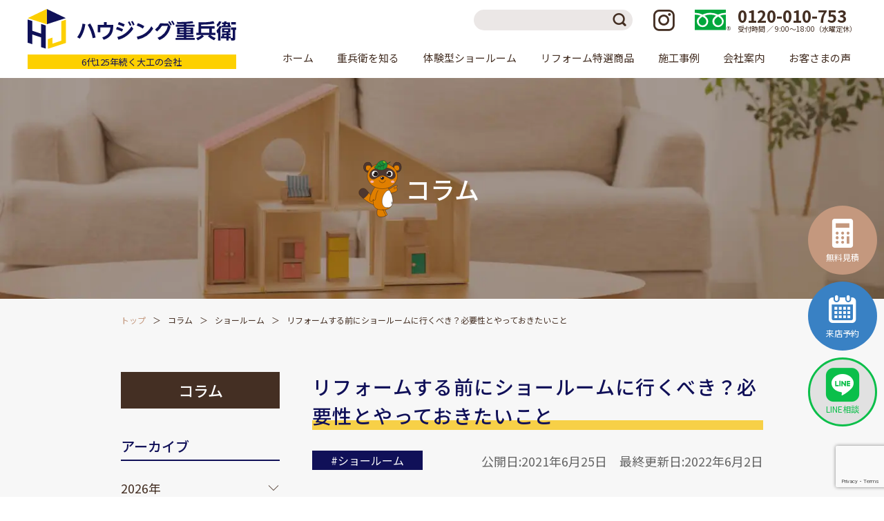

--- FILE ---
content_type: text/html; charset=UTF-8
request_url: https://jube.co.jp/column/%E3%83%AA%E3%83%95%E3%82%A9%E3%83%BC%E3%83%A0%E3%81%99%E3%82%8B%E5%89%8D%E3%81%AB%E3%82%B7%E3%83%A7%E3%83%BC%E3%83%AB%E3%83%BC%E3%83%A0%E3%81%AB%E8%A1%8C%E3%81%8F%E3%81%B9%E3%81%8D%EF%BC%9F%E5%BF%85
body_size: 18511
content:
<!DOCTYPE html>
<html dir="ltr" lang="ja"
	prefix="og: https://ogp.me/ns#" >

<head>
	<!-- Google Tag Manager -->
<script>(function(w,d,s,l,i){w[l]=w[l]||[];w[l].push({'gtm.start':
new Date().getTime(),event:'gtm.js'});var f=d.getElementsByTagName(s)[0],
j=d.createElement(s),dl=l!='dataLayer'?'&l='+l:'';j.async=true;j.src=
'https://www.googletagmanager.com/gtm.js?id='+i+dl;f.parentNode.insertBefore(j,f);
})(window,document,'script','dataLayer','GTM-WPPQWFM');</script>
<!-- End Google Tag Manager -->
		<meta charset="UTF-8">
	<meta http-equiv="X-UA-Compatible" content="IE=Edge">
	<meta name="viewport" content="width=device-width,initial-scale=1">
	<meta name="format-detection" content="telephone=no">
	<link rel="shortcut icon" href="https://jube.co.jp/refresh2022/wp-content/themes/jube/assets/img/favicon.ico">
	<link rel="preconnect" href="https://fonts.googleapis.com">
	<link rel="preconnect" href="https://fonts.gstatic.com" crossorigin>
	<link href="https://fonts.googleapis.com/css2?family=Noto+Sans+JP:wght@400;500;700&family=Roboto:ital,wght@0,300;0,500;1,300;1,400&family=Noto+Serif+JP:wght@500;700&display=swap" rel="stylesheet">
	<link rel="stylesheet" href="https://jube.co.jp/refresh2022/wp-content/themes/jube/assets/css/style.min.css?HJ0027">
	<link rel="stylesheet" href="//ajax.googleapis.com/ajax/libs/jqueryui/1.12.1/themes/smoothness/jquery-ui.css">
		
		<!-- All in One SEO 4.2.0 -->
		<title>ショールームに行くべき？必要性とやっておきたいこと | ハウジング重兵衛</title>
		<meta name="description" content="リフォーム会社のショールームを見かけたことがある方も多いかもしれません。しかし行ったことがなければ、いきなり訪れても良いものか迷ってしまいますよね。そこでリフォームに関するショールームについてたっぷりご紹介していきます。" />
		<meta name="robots" content="max-snippet:-1, max-image-preview:large, max-video-preview:-1" />
		<meta name="google-site-verification" content="KMCMgh5soLSzVB972AShXbSKJXmIukumZZFHLQRHnY8" />
		<meta name="keywords" content="リフォームショールーム,ショールーム必要性,リフォーム" />
		<link rel="canonical" href="https://jube.co.jp/column/%e3%83%aa%e3%83%95%e3%82%a9%e3%83%bc%e3%83%a0%e3%81%99%e3%82%8b%e5%89%8d%e3%81%ab%e3%82%b7%e3%83%a7%e3%83%bc%e3%83%ab%e3%83%bc%e3%83%a0%e3%81%ab%e8%a1%8c%e3%81%8f%e3%81%b9%e3%81%8d%ef%bc%9f%e5%bf%85" />
		<meta property="og:locale" content="ja_JP" />
		<meta property="og:site_name" content="ハウジング重兵衛" />
		<meta property="og:type" content="article" />
		<meta property="og:title" content="ショールームに行くべき？必要性とやっておきたいこと | ハウジング重兵衛" />
		<meta property="og:description" content="リフォーム会社のショールームを見かけたことがある方も多いかもしれません。しかし行ったことがなければ、いきなり訪れても良いものか迷ってしまいますよね。そこでリフォームに関するショールームについてたっぷりご紹介していきます。" />
		<meta property="og:url" content="https://jube.co.jp/column/%e3%83%aa%e3%83%95%e3%82%a9%e3%83%bc%e3%83%a0%e3%81%99%e3%82%8b%e5%89%8d%e3%81%ab%e3%82%b7%e3%83%a7%e3%83%bc%e3%83%ab%e3%83%bc%e3%83%a0%e3%81%ab%e8%a1%8c%e3%81%8f%e3%81%b9%e3%81%8d%ef%bc%9f%e5%bf%85" />
		<meta property="og:image" content="https://jube.co.jp/refresh/wp-content/uploads/2019/09/jyuuta7.jpg" />
		<meta property="og:image:secure_url" content="https://jube.co.jp/refresh/wp-content/uploads/2019/09/jyuuta7.jpg" />
		<meta property="article:published_time" content="2021-06-25T05:19:58+00:00" />
		<meta property="article:modified_time" content="2022-06-02T04:14:17+00:00" />
		<meta name="twitter:card" content="summary" />
		<meta name="twitter:title" content="ショールームに行くべき？必要性とやっておきたいこと | ハウジング重兵衛" />
		<meta name="twitter:description" content="リフォーム会社のショールームを見かけたことがある方も多いかもしれません。しかし行ったことがなければ、いきなり訪れても良いものか迷ってしまいますよね。そこでリフォームに関するショールームについてたっぷりご紹介していきます。" />
		<meta name="twitter:image" content="https://jube.co.jp/refresh/wp-content/uploads/2019/09/jyuuta7.jpg" />
		<meta name="google" content="nositelinkssearchbox" />
		<script type="application/ld+json" class="aioseo-schema">
			{"@context":"https:\/\/schema.org","@graph":[{"@type":"WebSite","@id":"https:\/\/jube.co.jp\/#website","url":"https:\/\/jube.co.jp\/","name":"\u30cf\u30a6\u30b8\u30f3\u30b0\u91cd\u5175\u885b","description":"\u5343\u8449\u770c\u30fb\u8328\u57ce\u770c\u306e\u30ea\u30d5\u30a9\u30fc\u30e0\u4f1a\u793e","inLanguage":"ja","publisher":{"@id":"https:\/\/jube.co.jp\/#organization"}},{"@type":"Organization","@id":"https:\/\/jube.co.jp\/#organization","name":"\u30cf\u30a6\u30b8\u30f3\u30b0\u91cd\u5175\u885b","url":"https:\/\/jube.co.jp\/"},{"@type":"BreadcrumbList","@id":"https:\/\/jube.co.jp\/column\/%e3%83%aa%e3%83%95%e3%82%a9%e3%83%bc%e3%83%a0%e3%81%99%e3%82%8b%e5%89%8d%e3%81%ab%e3%82%b7%e3%83%a7%e3%83%bc%e3%83%ab%e3%83%bc%e3%83%a0%e3%81%ab%e8%a1%8c%e3%81%8f%e3%81%b9%e3%81%8d%ef%bc%9f%e5%bf%85#breadcrumblist","itemListElement":[{"@type":"ListItem","@id":"https:\/\/jube.co.jp\/#listItem","position":1,"item":{"@type":"WebPage","@id":"https:\/\/jube.co.jp\/","name":"\u30db\u30fc\u30e0","description":"\u5343\u8449\u770c\u6210\u7530\u5e02\u30676\u4ee3\u7d9a\u304f\u5927\u5de5\u306e\u30ea\u30d5\u30a9\u30fc\u30e0\u300c\u30cf\u30a6\u30b8\u30f3\u30b0\u91cd\u5175\u885b\u300d\u3002\u65bd\u5de5\u5b9f\u7e3e\u306f3\u4e07\u4ef6\u4ee5\u4e0a\u3002\u9867\u5ba2\u6e80\u8db3\u5ea695\uff05\u3067\u304a\u5ba2\u69d8\u306b\u559c\u3093\u3067\u3044\u305f\u3060\u304d\u306a\u304c\u3089\u3001\u5275\u696d125\u5e74\u3092\u8fce\u3048\u307e\u3057\u305f\u3002\u5343\u8449\u770c\u3068\u8328\u57ce\u770c\u306b\u5730\u57df\u6700\u5927\u7d1a\u306e\u4f53\u9a13\u578b\u30b7\u30e7\u30fc\u30eb\u30fc\u30e0\u30929\u5e97\u8217\u5c55\u958b\u3002\u300c\u5de5\u4e8b\u8cbb\u30b3\u30df\u30b3\u30df\u30d1\u30c3\u30af\u306e\u5b89\u5fc3\u4fa1\u683c\u300d\u3067\u3054\u63d0\u4f9b\u3057\u3066\u7d0d\u5f97\u306e\u30ea\u30d5\u30a9\u30fc\u30e0\u3092\u5b9f\u73fe\u3044\u305f\u3057\u307e\u3059\u3002","url":"https:\/\/jube.co.jp\/"},"nextItem":"https:\/\/jube.co.jp\/column\/%e3%83%aa%e3%83%95%e3%82%a9%e3%83%bc%e3%83%a0%e3%81%99%e3%82%8b%e5%89%8d%e3%81%ab%e3%82%b7%e3%83%a7%e3%83%bc%e3%83%ab%e3%83%bc%e3%83%a0%e3%81%ab%e8%a1%8c%e3%81%8f%e3%81%b9%e3%81%8d%ef%bc%9f%e5%bf%85#listItem"},{"@type":"ListItem","@id":"https:\/\/jube.co.jp\/column\/%e3%83%aa%e3%83%95%e3%82%a9%e3%83%bc%e3%83%a0%e3%81%99%e3%82%8b%e5%89%8d%e3%81%ab%e3%82%b7%e3%83%a7%e3%83%bc%e3%83%ab%e3%83%bc%e3%83%a0%e3%81%ab%e8%a1%8c%e3%81%8f%e3%81%b9%e3%81%8d%ef%bc%9f%e5%bf%85#listItem","position":2,"item":{"@type":"WebPage","@id":"https:\/\/jube.co.jp\/column\/%e3%83%aa%e3%83%95%e3%82%a9%e3%83%bc%e3%83%a0%e3%81%99%e3%82%8b%e5%89%8d%e3%81%ab%e3%82%b7%e3%83%a7%e3%83%bc%e3%83%ab%e3%83%bc%e3%83%a0%e3%81%ab%e8%a1%8c%e3%81%8f%e3%81%b9%e3%81%8d%ef%bc%9f%e5%bf%85","name":"\u30ea\u30d5\u30a9\u30fc\u30e0\u3059\u308b\u524d\u306b\u30b7\u30e7\u30fc\u30eb\u30fc\u30e0\u306b\u884c\u304f\u3079\u304d\uff1f\u5fc5\u8981\u6027\u3068\u3084\u3063\u3066\u304a\u304d\u305f\u3044\u3053\u3068","description":"\u30ea\u30d5\u30a9\u30fc\u30e0\u4f1a\u793e\u306e\u30b7\u30e7\u30fc\u30eb\u30fc\u30e0\u3092\u898b\u304b\u3051\u305f\u3053\u3068\u304c\u3042\u308b\u65b9\u3082\u591a\u3044\u304b\u3082\u3057\u308c\u307e\u305b\u3093\u3002\u3057\u304b\u3057\u884c\u3063\u305f\u3053\u3068\u304c\u306a\u3051\u308c\u3070\u3001\u3044\u304d\u306a\u308a\u8a2a\u308c\u3066\u3082\u826f\u3044\u3082\u306e\u304b\u8ff7\u3063\u3066\u3057\u307e\u3044\u307e\u3059\u3088\u306d\u3002\u305d\u3053\u3067\u30ea\u30d5\u30a9\u30fc\u30e0\u306b\u95a2\u3059\u308b\u30b7\u30e7\u30fc\u30eb\u30fc\u30e0\u306b\u3064\u3044\u3066\u305f\u3063\u3077\u308a\u3054\u7d39\u4ecb\u3057\u3066\u3044\u304d\u307e\u3059\u3002","url":"https:\/\/jube.co.jp\/column\/%e3%83%aa%e3%83%95%e3%82%a9%e3%83%bc%e3%83%a0%e3%81%99%e3%82%8b%e5%89%8d%e3%81%ab%e3%82%b7%e3%83%a7%e3%83%bc%e3%83%ab%e3%83%bc%e3%83%a0%e3%81%ab%e8%a1%8c%e3%81%8f%e3%81%b9%e3%81%8d%ef%bc%9f%e5%bf%85"},"previousItem":"https:\/\/jube.co.jp\/#listItem"}]},{"@type":"Person","@id":"https:\/\/jube.co.jp\/company\/staff-profile\/adjube#author","url":"https:\/\/jube.co.jp\/company\/staff-profile\/adjube","name":"adjube","image":{"@type":"ImageObject","@id":"https:\/\/jube.co.jp\/column\/%e3%83%aa%e3%83%95%e3%82%a9%e3%83%bc%e3%83%a0%e3%81%99%e3%82%8b%e5%89%8d%e3%81%ab%e3%82%b7%e3%83%a7%e3%83%bc%e3%83%ab%e3%83%bc%e3%83%a0%e3%81%ab%e8%a1%8c%e3%81%8f%e3%81%b9%e3%81%8d%ef%bc%9f%e5%bf%85#authorImage","url":"https:\/\/secure.gravatar.com\/avatar\/d743c725bede3f0f13d4e68301681cfc?s=96&d=mm&r=g","width":96,"height":96,"caption":"adjube"}},{"@type":"WebPage","@id":"https:\/\/jube.co.jp\/column\/%e3%83%aa%e3%83%95%e3%82%a9%e3%83%bc%e3%83%a0%e3%81%99%e3%82%8b%e5%89%8d%e3%81%ab%e3%82%b7%e3%83%a7%e3%83%bc%e3%83%ab%e3%83%bc%e3%83%a0%e3%81%ab%e8%a1%8c%e3%81%8f%e3%81%b9%e3%81%8d%ef%bc%9f%e5%bf%85#webpage","url":"https:\/\/jube.co.jp\/column\/%e3%83%aa%e3%83%95%e3%82%a9%e3%83%bc%e3%83%a0%e3%81%99%e3%82%8b%e5%89%8d%e3%81%ab%e3%82%b7%e3%83%a7%e3%83%bc%e3%83%ab%e3%83%bc%e3%83%a0%e3%81%ab%e8%a1%8c%e3%81%8f%e3%81%b9%e3%81%8d%ef%bc%9f%e5%bf%85","name":"\u30b7\u30e7\u30fc\u30eb\u30fc\u30e0\u306b\u884c\u304f\u3079\u304d\uff1f\u5fc5\u8981\u6027\u3068\u3084\u3063\u3066\u304a\u304d\u305f\u3044\u3053\u3068 | \u30cf\u30a6\u30b8\u30f3\u30b0\u91cd\u5175\u885b","description":"\u30ea\u30d5\u30a9\u30fc\u30e0\u4f1a\u793e\u306e\u30b7\u30e7\u30fc\u30eb\u30fc\u30e0\u3092\u898b\u304b\u3051\u305f\u3053\u3068\u304c\u3042\u308b\u65b9\u3082\u591a\u3044\u304b\u3082\u3057\u308c\u307e\u305b\u3093\u3002\u3057\u304b\u3057\u884c\u3063\u305f\u3053\u3068\u304c\u306a\u3051\u308c\u3070\u3001\u3044\u304d\u306a\u308a\u8a2a\u308c\u3066\u3082\u826f\u3044\u3082\u306e\u304b\u8ff7\u3063\u3066\u3057\u307e\u3044\u307e\u3059\u3088\u306d\u3002\u305d\u3053\u3067\u30ea\u30d5\u30a9\u30fc\u30e0\u306b\u95a2\u3059\u308b\u30b7\u30e7\u30fc\u30eb\u30fc\u30e0\u306b\u3064\u3044\u3066\u305f\u3063\u3077\u308a\u3054\u7d39\u4ecb\u3057\u3066\u3044\u304d\u307e\u3059\u3002","inLanguage":"ja","isPartOf":{"@id":"https:\/\/jube.co.jp\/#website"},"breadcrumb":{"@id":"https:\/\/jube.co.jp\/column\/%e3%83%aa%e3%83%95%e3%82%a9%e3%83%bc%e3%83%a0%e3%81%99%e3%82%8b%e5%89%8d%e3%81%ab%e3%82%b7%e3%83%a7%e3%83%bc%e3%83%ab%e3%83%bc%e3%83%a0%e3%81%ab%e8%a1%8c%e3%81%8f%e3%81%b9%e3%81%8d%ef%bc%9f%e5%bf%85#breadcrumblist"},"author":"https:\/\/jube.co.jp\/company\/staff-profile\/adjube#author","creator":"https:\/\/jube.co.jp\/company\/staff-profile\/adjube#author","image":{"@type":"ImageObject","@id":"https:\/\/jube.co.jp\/#mainImage","url":"https:\/\/jube.co.jp\/refresh2022\/wp-content\/uploads\/2021\/06\/showroom_store_main_img01.png","width":700,"height":467},"primaryImageOfPage":{"@id":"https:\/\/jube.co.jp\/column\/%e3%83%aa%e3%83%95%e3%82%a9%e3%83%bc%e3%83%a0%e3%81%99%e3%82%8b%e5%89%8d%e3%81%ab%e3%82%b7%e3%83%a7%e3%83%bc%e3%83%ab%e3%83%bc%e3%83%a0%e3%81%ab%e8%a1%8c%e3%81%8f%e3%81%b9%e3%81%8d%ef%bc%9f%e5%bf%85#mainImage"},"datePublished":"2021-06-25T05:19:58+09:00","dateModified":"2022-06-02T04:14:17+09:00"}]}
		</script>
		<!-- All in One SEO -->

<link rel='dns-prefetch' href='//www.google.com' />
<link rel='stylesheet' id='sbi_styles-css'  href='https://jube.co.jp/refresh2022/wp-content/plugins/instagram-feed-pro/css/sbi-styles.min.css?ver=6.0.4' type='text/css' media='all' />
<link rel='stylesheet' id='vkExUnit_common_style-css'  href='https://jube.co.jp/refresh2022/wp-content/cache/autoptimize/css/autoptimize_single_e04a967da7515333aecb5ef22050aca8.css?ver=9.72.0.0' type='text/css' media='all' />
<style id='vkExUnit_common_style-inline-css' type='text/css'>
.tagcloud a:before { font-family: "Font Awesome 5 Free";content: "\f02b";font-weight: bold; }
:root {--ver_page_top_button_url:url(https://jube.co.jp/refresh2022/wp-content/plugins/vk-all-in-one-expansion-unit/assets/images/to-top-btn-icon.svg);}@font-face {font-weight: normal;font-style: normal;font-family: "vk_sns";src: url("https://jube.co.jp/refresh2022/wp-content/plugins/vk-all-in-one-expansion-unit/inc/sns/icons/fonts/vk_sns.eot?-bq20cj");src: url("https://jube.co.jp/refresh2022/wp-content/plugins/vk-all-in-one-expansion-unit/inc/sns/icons/fonts/vk_sns.eot?#iefix-bq20cj") format("embedded-opentype"),url("https://jube.co.jp/refresh2022/wp-content/plugins/vk-all-in-one-expansion-unit/inc/sns/icons/fonts/vk_sns.woff?-bq20cj") format("woff"),url("https://jube.co.jp/refresh2022/wp-content/plugins/vk-all-in-one-expansion-unit/inc/sns/icons/fonts/vk_sns.ttf?-bq20cj") format("truetype"),url("https://jube.co.jp/refresh2022/wp-content/plugins/vk-all-in-one-expansion-unit/inc/sns/icons/fonts/vk_sns.svg?-bq20cj#vk_sns") format("svg");}
</style>
<link rel='stylesheet' id='wp-block-library-css'  href='https://jube.co.jp/refresh2022/wp-includes/css/dist/block-library/style.min.css?ver=5.9.12' type='text/css' media='all' />
<link rel='stylesheet' id='liquid-block-speech-css'  href='https://jube.co.jp/refresh2022/wp-content/cache/autoptimize/css/autoptimize_single_b1c191916d9d604f0f5bdcb7e1d783d5.css?ver=5.9.12' type='text/css' media='all' />
<style id='global-styles-inline-css' type='text/css'>
body{--wp--preset--color--black: #000000;--wp--preset--color--cyan-bluish-gray: #abb8c3;--wp--preset--color--white: #ffffff;--wp--preset--color--pale-pink: #f78da7;--wp--preset--color--vivid-red: #cf2e2e;--wp--preset--color--luminous-vivid-orange: #ff6900;--wp--preset--color--luminous-vivid-amber: #fcb900;--wp--preset--color--light-green-cyan: #7bdcb5;--wp--preset--color--vivid-green-cyan: #00d084;--wp--preset--color--pale-cyan-blue: #8ed1fc;--wp--preset--color--vivid-cyan-blue: #0693e3;--wp--preset--color--vivid-purple: #9b51e0;--wp--preset--color--blue: #101058;--wp--preset--color--yellow: #fdd000;--wp--preset--color--blue-light: #007bff;--wp--preset--color--green: #28a745;--wp--preset--color--orange: #db7406;--wp--preset--color--red: #c1000b;--wp--preset--color--brown: #442f23;--wp--preset--color--beige: #c4987e;--wp--preset--color--beige-light: #eeddd3;--wp--preset--color--perple: #6f42c1;--wp--preset--color--light: #f8f9fa;--wp--preset--color--gray: #6c757d;--wp--preset--color--dark: #333;--wp--preset--gradient--vivid-cyan-blue-to-vivid-purple: linear-gradient(135deg,rgba(6,147,227,1) 0%,rgb(155,81,224) 100%);--wp--preset--gradient--light-green-cyan-to-vivid-green-cyan: linear-gradient(135deg,rgb(122,220,180) 0%,rgb(0,208,130) 100%);--wp--preset--gradient--luminous-vivid-amber-to-luminous-vivid-orange: linear-gradient(135deg,rgba(252,185,0,1) 0%,rgba(255,105,0,1) 100%);--wp--preset--gradient--luminous-vivid-orange-to-vivid-red: linear-gradient(135deg,rgba(255,105,0,1) 0%,rgb(207,46,46) 100%);--wp--preset--gradient--very-light-gray-to-cyan-bluish-gray: linear-gradient(135deg,rgb(238,238,238) 0%,rgb(169,184,195) 100%);--wp--preset--gradient--cool-to-warm-spectrum: linear-gradient(135deg,rgb(74,234,220) 0%,rgb(151,120,209) 20%,rgb(207,42,186) 40%,rgb(238,44,130) 60%,rgb(251,105,98) 80%,rgb(254,248,76) 100%);--wp--preset--gradient--blush-light-purple: linear-gradient(135deg,rgb(255,206,236) 0%,rgb(152,150,240) 100%);--wp--preset--gradient--blush-bordeaux: linear-gradient(135deg,rgb(254,205,165) 0%,rgb(254,45,45) 50%,rgb(107,0,62) 100%);--wp--preset--gradient--luminous-dusk: linear-gradient(135deg,rgb(255,203,112) 0%,rgb(199,81,192) 50%,rgb(65,88,208) 100%);--wp--preset--gradient--pale-ocean: linear-gradient(135deg,rgb(255,245,203) 0%,rgb(182,227,212) 50%,rgb(51,167,181) 100%);--wp--preset--gradient--electric-grass: linear-gradient(135deg,rgb(202,248,128) 0%,rgb(113,206,126) 100%);--wp--preset--gradient--midnight: linear-gradient(135deg,rgb(2,3,129) 0%,rgb(40,116,252) 100%);--wp--preset--duotone--dark-grayscale: url('#wp-duotone-dark-grayscale');--wp--preset--duotone--grayscale: url('#wp-duotone-grayscale');--wp--preset--duotone--purple-yellow: url('#wp-duotone-purple-yellow');--wp--preset--duotone--blue-red: url('#wp-duotone-blue-red');--wp--preset--duotone--midnight: url('#wp-duotone-midnight');--wp--preset--duotone--magenta-yellow: url('#wp-duotone-magenta-yellow');--wp--preset--duotone--purple-green: url('#wp-duotone-purple-green');--wp--preset--duotone--blue-orange: url('#wp-duotone-blue-orange');--wp--preset--font-size--small: 13px;--wp--preset--font-size--medium: 20px;--wp--preset--font-size--large: 36px;--wp--preset--font-size--x-large: 42px;}.has-black-color{color: var(--wp--preset--color--black) !important;}.has-cyan-bluish-gray-color{color: var(--wp--preset--color--cyan-bluish-gray) !important;}.has-white-color{color: var(--wp--preset--color--white) !important;}.has-pale-pink-color{color: var(--wp--preset--color--pale-pink) !important;}.has-vivid-red-color{color: var(--wp--preset--color--vivid-red) !important;}.has-luminous-vivid-orange-color{color: var(--wp--preset--color--luminous-vivid-orange) !important;}.has-luminous-vivid-amber-color{color: var(--wp--preset--color--luminous-vivid-amber) !important;}.has-light-green-cyan-color{color: var(--wp--preset--color--light-green-cyan) !important;}.has-vivid-green-cyan-color{color: var(--wp--preset--color--vivid-green-cyan) !important;}.has-pale-cyan-blue-color{color: var(--wp--preset--color--pale-cyan-blue) !important;}.has-vivid-cyan-blue-color{color: var(--wp--preset--color--vivid-cyan-blue) !important;}.has-vivid-purple-color{color: var(--wp--preset--color--vivid-purple) !important;}.has-black-background-color{background-color: var(--wp--preset--color--black) !important;}.has-cyan-bluish-gray-background-color{background-color: var(--wp--preset--color--cyan-bluish-gray) !important;}.has-white-background-color{background-color: var(--wp--preset--color--white) !important;}.has-pale-pink-background-color{background-color: var(--wp--preset--color--pale-pink) !important;}.has-vivid-red-background-color{background-color: var(--wp--preset--color--vivid-red) !important;}.has-luminous-vivid-orange-background-color{background-color: var(--wp--preset--color--luminous-vivid-orange) !important;}.has-luminous-vivid-amber-background-color{background-color: var(--wp--preset--color--luminous-vivid-amber) !important;}.has-light-green-cyan-background-color{background-color: var(--wp--preset--color--light-green-cyan) !important;}.has-vivid-green-cyan-background-color{background-color: var(--wp--preset--color--vivid-green-cyan) !important;}.has-pale-cyan-blue-background-color{background-color: var(--wp--preset--color--pale-cyan-blue) !important;}.has-vivid-cyan-blue-background-color{background-color: var(--wp--preset--color--vivid-cyan-blue) !important;}.has-vivid-purple-background-color{background-color: var(--wp--preset--color--vivid-purple) !important;}.has-black-border-color{border-color: var(--wp--preset--color--black) !important;}.has-cyan-bluish-gray-border-color{border-color: var(--wp--preset--color--cyan-bluish-gray) !important;}.has-white-border-color{border-color: var(--wp--preset--color--white) !important;}.has-pale-pink-border-color{border-color: var(--wp--preset--color--pale-pink) !important;}.has-vivid-red-border-color{border-color: var(--wp--preset--color--vivid-red) !important;}.has-luminous-vivid-orange-border-color{border-color: var(--wp--preset--color--luminous-vivid-orange) !important;}.has-luminous-vivid-amber-border-color{border-color: var(--wp--preset--color--luminous-vivid-amber) !important;}.has-light-green-cyan-border-color{border-color: var(--wp--preset--color--light-green-cyan) !important;}.has-vivid-green-cyan-border-color{border-color: var(--wp--preset--color--vivid-green-cyan) !important;}.has-pale-cyan-blue-border-color{border-color: var(--wp--preset--color--pale-cyan-blue) !important;}.has-vivid-cyan-blue-border-color{border-color: var(--wp--preset--color--vivid-cyan-blue) !important;}.has-vivid-purple-border-color{border-color: var(--wp--preset--color--vivid-purple) !important;}.has-vivid-cyan-blue-to-vivid-purple-gradient-background{background: var(--wp--preset--gradient--vivid-cyan-blue-to-vivid-purple) !important;}.has-light-green-cyan-to-vivid-green-cyan-gradient-background{background: var(--wp--preset--gradient--light-green-cyan-to-vivid-green-cyan) !important;}.has-luminous-vivid-amber-to-luminous-vivid-orange-gradient-background{background: var(--wp--preset--gradient--luminous-vivid-amber-to-luminous-vivid-orange) !important;}.has-luminous-vivid-orange-to-vivid-red-gradient-background{background: var(--wp--preset--gradient--luminous-vivid-orange-to-vivid-red) !important;}.has-very-light-gray-to-cyan-bluish-gray-gradient-background{background: var(--wp--preset--gradient--very-light-gray-to-cyan-bluish-gray) !important;}.has-cool-to-warm-spectrum-gradient-background{background: var(--wp--preset--gradient--cool-to-warm-spectrum) !important;}.has-blush-light-purple-gradient-background{background: var(--wp--preset--gradient--blush-light-purple) !important;}.has-blush-bordeaux-gradient-background{background: var(--wp--preset--gradient--blush-bordeaux) !important;}.has-luminous-dusk-gradient-background{background: var(--wp--preset--gradient--luminous-dusk) !important;}.has-pale-ocean-gradient-background{background: var(--wp--preset--gradient--pale-ocean) !important;}.has-electric-grass-gradient-background{background: var(--wp--preset--gradient--electric-grass) !important;}.has-midnight-gradient-background{background: var(--wp--preset--gradient--midnight) !important;}.has-small-font-size{font-size: var(--wp--preset--font-size--small) !important;}.has-medium-font-size{font-size: var(--wp--preset--font-size--medium) !important;}.has-large-font-size{font-size: var(--wp--preset--font-size--large) !important;}.has-x-large-font-size{font-size: var(--wp--preset--font-size--x-large) !important;}
</style>
<link rel='stylesheet' id='contact-form-7-css'  href='https://jube.co.jp/refresh2022/wp-content/cache/autoptimize/css/autoptimize_single_e6fae855021a88a0067fcc58121c594f.css?ver=5.5.6' type='text/css' media='all' />
<link rel='stylesheet' id='toc-screen-css'  href='https://jube.co.jp/refresh2022/wp-content/plugins/table-of-contents-plus/screen.min.css?ver=2106' type='text/css' media='all' />
<link rel='stylesheet' id='search-filter-plugin-styles-css'  href='https://jube.co.jp/refresh2022/wp-content/plugins/search-filter-pro/public/assets/css/search-filter.min.css?ver=2.5.1' type='text/css' media='all' />
<link rel='stylesheet' id='vk-font-awesome-css'  href='https://jube.co.jp/refresh2022/wp-content/plugins/vk-all-in-one-expansion-unit/inc/font-awesome/package/versions/5/css/all.min.css?ver=5.13.0' type='text/css' media='all' />
<link rel='stylesheet' id='cf7cf-style-css'  href='https://jube.co.jp/refresh2022/wp-content/cache/autoptimize/css/autoptimize_single_25d31c50a58310c71bc4604e2cebef6d.css?ver=2.1.2' type='text/css' media='all' />
<script type='text/javascript' src='https://jube.co.jp/refresh2022/wp-includes/js/jquery/jquery.min.js?ver=3.6.0' id='jquery-core-js'></script>
<script type='text/javascript' src='https://jube.co.jp/refresh2022/wp-includes/js/jquery/jquery-migrate.min.js?ver=3.3.2' id='jquery-migrate-js'></script>
<script type='text/javascript' defer="defer" src='https://jube.co.jp/refresh2022/wp-content/plugins/business-reviews-bundle/assets/js/public-main.js?ver=1.8.8' id='brb-public-main-js-js'></script>
<script type='text/javascript' id='search-filter-plugin-build-js-extra'>
/* <![CDATA[ */
var SF_LDATA = {"ajax_url":"https:\/\/jube.co.jp\/refresh2022\/wp-admin\/admin-ajax.php","home_url":"https:\/\/jube.co.jp\/"};
/* ]]> */
</script>
<script type='text/javascript' src='https://jube.co.jp/refresh2022/wp-content/plugins/search-filter-pro/public/assets/js/search-filter-build.min.js?ver=2.5.1' id='search-filter-plugin-build-js'></script>
<script type='text/javascript' src='https://jube.co.jp/refresh2022/wp-content/plugins/search-filter-pro/public/assets/js/chosen.jquery.min.js?ver=2.5.1' id='search-filter-plugin-chosen-js'></script>
<link rel="https://api.w.org/" href="https://jube.co.jp/wp-json/" /><link rel="alternate" type="application/json" href="https://jube.co.jp/wp-json/wp/v2/column/72880" /><link rel='shortlink' href='https://jube.co.jp/?p=72880' />
<link rel="alternate" type="application/json+oembed" href="https://jube.co.jp/wp-json/oembed/1.0/embed?url=https%3A%2F%2Fjube.co.jp%2Fcolumn%2F%25e3%2583%25aa%25e3%2583%2595%25e3%2582%25a9%25e3%2583%25bc%25e3%2583%25a0%25e3%2581%2599%25e3%2582%258b%25e5%2589%258d%25e3%2581%25ab%25e3%2582%25b7%25e3%2583%25a7%25e3%2583%25bc%25e3%2583%25ab%25e3%2583%25bc%25e3%2583%25a0%25e3%2581%25ab%25e8%25a1%258c%25e3%2581%258f%25e3%2581%25b9%25e3%2581%258d%25ef%25bc%259f%25e5%25bf%2585" />
<link rel="alternate" type="text/xml+oembed" href="https://jube.co.jp/wp-json/oembed/1.0/embed?url=https%3A%2F%2Fjube.co.jp%2Fcolumn%2F%25e3%2583%25aa%25e3%2583%2595%25e3%2582%25a9%25e3%2583%25bc%25e3%2583%25a0%25e3%2581%2599%25e3%2582%258b%25e5%2589%258d%25e3%2581%25ab%25e3%2582%25b7%25e3%2583%25a7%25e3%2583%25bc%25e3%2583%25ab%25e3%2583%25bc%25e3%2583%25a0%25e3%2581%25ab%25e8%25a1%258c%25e3%2581%258f%25e3%2581%25b9%25e3%2581%258d%25ef%25bc%259f%25e5%25bf%2585&#038;format=xml" />
<style type="text/css">.liquid-speech-balloon-01 .liquid-speech-balloon-avatar { background-image: url("https://jube.co.jp/refresh2022/wp-content/uploads/2025/12/76963be46ab2b1f69bc8aebbefff8aa4.png"); } .liquid-speech-balloon-01 .liquid-speech-balloon-avatar::after { content: "浴室設計士20年"; } </style>

<link rel="canonical" href="https://jube.co.jp/column/%e3%83%aa%e3%83%95%e3%82%a9%e3%83%bc%e3%83%a0%e3%81%99%e3%82%8b%e5%89%8d%e3%81%ab%e3%82%b7%e3%83%a7%e3%83%bc%e3%83%ab%e3%83%bc%e3%83%a0%e3%81%ab%e8%a1%8c%e3%81%8f%e3%81%b9%e3%81%8d%ef%bc%9f%e5%bf%85">
<meta property="og:url" content="https://jube.co.jp/column/%e3%83%aa%e3%83%95%e3%82%a9%e3%83%bc%e3%83%a0%e3%81%99%e3%82%8b%e5%89%8d%e3%81%ab%e3%82%b7%e3%83%a7%e3%83%bc%e3%83%ab%e3%83%bc%e3%83%a0%e3%81%ab%e8%a1%8c%e3%81%8f%e3%81%b9%e3%81%8d%ef%bc%9f%e5%bf%85">
<noscript><style>.lazyload[data-src]{display:none !important;}</style></noscript><style>.lazyload{background-image:none !important;}.lazyload:before{background-image:none !important;}</style><link rel="icon" href="https://jube.co.jp/refresh2022/wp-content/uploads/2020/03/JUBE-32x32.png" sizes="32x32" />
<link rel="icon" href="https://jube.co.jp/refresh2022/wp-content/uploads/2020/03/JUBE-192x192.png" sizes="192x192" />
<link rel="apple-touch-icon" href="https://jube.co.jp/refresh2022/wp-content/uploads/2020/03/JUBE-180x180.png" />
<meta name="msapplication-TileImage" content="https://jube.co.jp/refresh2022/wp-content/uploads/2020/03/JUBE-270x270.png" />
</head>

<body class="column-template-default single single-column postid-72880 single-format-standard fa_v5_css">
<script data-cfasync="false">var ewww_webp_supported=false;</script>
	<!-- Google Tag Manager (noscript) -->
<noscript><iframe src="https://www.googletagmanager.com/ns.html?id=GTM-WPPQWFM"
	height="0" width="0" style="display:none;visibility:hidden"></iframe></noscript>
<!-- End Google Tag Manager (noscript) -->
		<header id="g_header" class="g_header">
		<div class="g_header-inner">
			<a href="https://jube.co.jp" class="g_header-logo">
				<figure class="g_header-logo-img">
					<picture>
						<source media="(max-width:1011px)" data-srcset="https://jube.co.jp/refresh2022/wp-content/themes/jube/assets/img/logo_sp.svg?v=20250304">
						<noscript><img src="https://jube.co.jp/refresh2022/wp-content/themes/jube/assets/img/logo.svg" alt="ハウジング重兵衛"></noscript><img class="lazyload" src='data:image/svg+xml,%3Csvg%20xmlns=%22http://www.w3.org/2000/svg%22%20viewBox=%220%200%20210%20140%22%3E%3C/svg%3E' data-src="https://jube.co.jp/refresh2022/wp-content/themes/jube/assets/img/logo.svg" alt="ハウジング重兵衛">
					</picture>
				</figure>
				<div class="g_header-logo-text">6代125年続く大工の会社</div>
			</a>
			<div class="g_header-content">
				<div class="g_header-top">
					<form role="search" method="get" class="g_header-search" action="https://jube.co.jp">
						<input type="search" class="g_header-search-input" value="" name="s" title="Search for:">
						<button type="submit" class="g_header-search-submit" id="searchsubmit">検索</button>
					</form>
					<ul class="g_header-sns">
						<li><a href="https://www.instagram.com/housingjube/" target="_blank" rel="noopener" title="Instagram"><i class="icon-instagram1" aria-hidden="true"></i></a></li>
										</ul>
					<div class="g_header-tel">
						<figure class="g_header-tel-icon">
							<noscript><img src="https://jube.co.jp/refresh2022/wp-content/themes/jube/assets/img/icon_freedial.svg" alt="フリーダイヤル"></noscript><img class="lazyload" src='data:image/svg+xml,%3Csvg%20xmlns=%22http://www.w3.org/2000/svg%22%20viewBox=%220%200%20210%20140%22%3E%3C/svg%3E' data-src="https://jube.co.jp/refresh2022/wp-content/themes/jube/assets/img/icon_freedial.svg" alt="フリーダイヤル">
						</figure>
						<div class="g_header-tel-text">
							<b>0120-010-753</b>
							受付時間 ／ 9:00〜18:00（水曜定休）
						</div>
					</div>
				</div>
				<nav id="g_nav" class="g_nav">
					<ul class="g_nav-menu">
						<li class="g_nav-item"><a href="https://jube.co.jp" class="g_nav-item-title">ホーム</a></li>
						<li class="g_nav-item g_nav-item__has_sub">
							<span class="g_nav-item-title">重兵衛を知る</span>
							<div class="g_nav-sub_menu">
								<div class="g_nav-sub_menu-container">
									<header class="g_nav-sub_menu-header">
										<div class="g_nav-sub_menu-title"><a href="https://jube.co.jp/profiles">重兵衛を知る</a></div>
									</header>
									<div class="g_nav-sub_menu-body">
										<ul class="g_nav-sub_menu-items">
											<li><a href="https://jube.co.jp/profiles/charm">ハウジング重兵衛について</a></li>
											<li><a href="https://jube.co.jp/profiles/area">施工エリア</a></li>
											<li><a href="https://jube.co.jp/profiles/flow">リフォームの流れ</a></li>
											<li><a href="https://jube.co.jp/profiles/after">保証/アフターフォロー</a></li>
											<li><a href="https://jube.co.jp/profiles/payment">支払い方法について</a></li>
																					</ul>
									</div>
								</div>
							</div>
						</li>
						<li class="g_nav-item g_nav-item__has_sub">
							<span class="g_nav-item-title">体験型ショールーム</span>
							<div class="g_nav-sub_menu">
								<div class="g_nav-sub_menu-container">
									<header class="g_nav-sub_menu-header">
										<div class="g_nav-sub_menu-title"><a href="https://jube.co.jp/showroom">体験型ショールーム</a></div>
									</header>
									<div class="g_nav-sub_menu-body">
										<ul class="g_nav-sub_menu-items">
												<li><a href="https://jube.co.jp/showroom/narita">成田ショールーム</a></li>	<li><a href="https://jube.co.jp/showroom/chibawakaba">千葉若葉ショールーム店</a></li>	<li><a href="https://jube.co.jp/showroom/asahi">旭・東総店</a></li>	<li><a href="https://jube.co.jp/showroom/kashima">鹿嶋・神栖店</a></li>	<li><a href="https://jube.co.jp/showroom/palna">パルナ 稲敷・佐原ショールーム店</a></li>	<li><a href="https://jube.co.jp/showroom/ushiku">牛久・龍ヶ崎・阿見店</a></li>	<li><a href="https://jube.co.jp/showroom/sakura">佐倉ショールーム店</a></li>	<li><a href="https://jube.co.jp/showroom/kashiwa">柏ショールーム店</a></li>	<li><a href="https://jube.co.jp/showroom/togane">東金ショールーム店</a></li>	<li><a href="https://jube.co.jp/showroom/mito">茨城本店・水戸ショールーム</a></li>	<li><a href="https://jube.co.jp/showroom/toride">取手・守谷ショールーム店</a></li>										</ul>
									</div>
								</div>
							</div>
						</li>
						<li class="g_nav-item g_nav-item__has_sub">
							<span class="g_nav-item-title">リフォーム特選商品</span>
							<div class="g_nav-sub_menu">
								<div class="g_nav-sub_menu-container">
									<header class="g_nav-sub_menu-header">
										<div class="g_nav-sub_menu-title"><a href="https://jube.co.jp/item_catalog">リフォーム特選商品</a></div>
									</header>
									<div class="g_nav-sub_menu-body">
										<ul class="g_nav-sub_menu-items">
											<li><a href="https://jube.co.jp/item_catalog/category-kitchen">キッチン</a></li><li><a href="https://jube.co.jp/item_catalog/category-toilet">トイレ</a></li><li><a href="https://jube.co.jp/item_catalog/category-bath">ユニットバス</a></li><li><a href="https://jube.co.jp/item_catalog/category-washroom">洗面台</a></li>																	<li><a href="https://jube.co.jp/item-search">商品検索</a></li>
					</ul>
			</div>
		</div>
		</div>
		</li>
		<li class="g_nav-item"><a href="https://jube.co.jp/example" class="g_nav-item-title">施工事例</a></li>
		<li class="g_nav-item g_nav-item__has_sub">
			<span class="g_nav-item-title">会社案内</span>
			<div class="g_nav-sub_menu">
				<div class="g_nav-sub_menu-container">
					<header class="g_nav-sub_menu-header">
						<div class="g_nav-sub_menu-title"><a href="https://jube.co.jp/company">会社案内</a></div>
					</header>
					<div class="g_nav-sub_menu-body">
						<ul class="g_nav-sub_menu-items">
							<li><a href="https://jube.co.jp/company/about">会社概要</a></li>
							<li><a href="https://jube.co.jp/company/staff">スタッフ紹介</a></li>
							<li><a href="https://recruit.jube.co.jp/" target="_blank">採用情報</a></li>
						</ul>
					</div>
				</div>
			</div>
		</li>
		<li class="g_nav-item"><a href="https://jube.co.jp/voice" class="g_nav-item-title">お客さまの声</a></li>
		<li class="g_nav-item g_nav-item__has_sub hidden-lg-up">
			<span class="g_nav-item-title">ブログ</span>
			<div class="g_nav-sub_menu">
				<div class="g_nav-sub_menu-container">
					<div class="g_nav-sub_menu-body">
						<ul class="g_nav-sub_menu-items">
							<li><a href="https://jube.co.jp/juta_blog">じゅう太ブログ</a></li>
							<li><a href="https://jube.co.jp/juko_blog">じゅう子ブログ</a></li>
														</ul>
					</div>
				</div>
			</div>
		</li>
		</ul>
		<ul class="g_nav-2nd_menu">
			<li><a href="https://jube.co.jp/news">最新情報</a></li>
			<li><a href="https://jube.co.jp/column">コラム</a></li>
			<li><a href="https://jube.co.jp/publish_media">メディア掲載情報</a></li>
			<li><a href="https://jube.co.jp/lifer">お客様の楽しい暮らし</a></li>
		</ul>
		<div class="g_nav-tel">
			<figure class="g_nav-tel-icon">
				<noscript><img src="https://jube.co.jp/refresh2022/wp-content/themes/jube/assets/img/icon_freedial.svg" alt="フリーダイヤル" /></noscript><img class="lazyload" src='data:image/svg+xml,%3Csvg%20xmlns=%22http://www.w3.org/2000/svg%22%20viewBox=%220%200%20210%20140%22%3E%3C/svg%3E' data-src="https://jube.co.jp/refresh2022/wp-content/themes/jube/assets/img/icon_freedial.svg" alt="フリーダイヤル" />
			</figure>
			<div class="g_nav-tel-num">
				0120-010-753
			</div>
			<div class="g_nav-tel-time">
				受付時間 9:00～18:00（水曜・年末年始休み）
			</div>
		</div>
		<div class="g_nav-btns">
			<ul class="g_nav-btns-items">
				<li class="g_nav-btns-item g_nav-btns-item__contact">
					<a href="https://jube.co.jp/contact">
						<i class="icon-calculator" aria-hidden="true"></i>
						<span>無料見積</span>
					</a>
				</li>
				<li class="g_nav-btns-item g_nav-btns-item__contact_s">
					<a href="https://jube.co.jp/contact-s">
						<i class="icon-calender" aria-hidden="true"></i>
						<span>来店予約</span>
					</a>
				</li>
				<li class="g_nav-btns-item g_nav-btns-item__line">
					<a href="https://jube.co.jp/line">
						<i class="icon-line1" aria-hidden="true"></i>
						<span>LINE相談</span>
					</a>
				</li>
			</ul>
		</div>
		</nav>
		</div>
		<div class="g_header-sp">
			<a href="tel:0120-010-753" class="g_header-sp-tel">
				<div>
					<noscript><img src="https://jube.co.jp/refresh2022/wp-content/themes/jube/assets/img/icon_freedial.svg" alt="" class="g_header-sp-tel-icon"></noscript><img src='data:image/svg+xml,%3Csvg%20xmlns=%22http://www.w3.org/2000/svg%22%20viewBox=%220%200%20210%20140%22%3E%3C/svg%3E' data-src="https://jube.co.jp/refresh2022/wp-content/themes/jube/assets/img/icon_freedial.svg" alt="" class="lazyload g_header-sp-tel-icon">
					<span>お問い合わせ</span>
				</div>
			</a>
			<button type="button" id="g_nav-toggler" class="g_nav-toggler"><span></span><em>メニュー</em></button>
		</div>
		</div>
	</header>
			<main class="page-main">
			
<header class="page-header" style="background-image: url(https://jube.co.jp/refresh2022/wp-content/themes/jube/assets/img/page-header-mv.jpg"">
	<div id="page-header-inner" class="page-header-inner">

				<h2 class="page-header-title">
			<span>コラム</span>
		</h2>
			</div>
</header>
<div class="container">
	<nav aria-label="breadcrumb">
		<ol class="breadcrumb">
			<li class="breadcrumb-item"><a href="https://jube.co.jp">トップ</a></li>
			<li class="breadcrumb-item"><a href="https://jube.co.jp/column">コラム</a></li>
						<li class="breadcrumb-item"><a href="https://jube.co.jp/column/tag-%e3%82%b7%e3%83%a7%e3%83%bc%e3%83%ab%e3%83%bc%e3%83%a0">ショールーム</a></li>
						<li class="breadcrumb-item active" aria-current="page">リフォームする前にショールームに行くべき？必要性とやっておきたいこと</li>
		</ol>
	</nav>
	<div class="page-row">
				<article class="page-content">
			<h1 class="heading1 mt-0 mb-3">
				リフォームする前にショールームに行くべき？必要性とやっておきたいこと			</h1>
			<div class="entry-article-meta">
				<ul class="entry-tags">
										<li><a href="https://jube.co.jp/column/tag-%e3%82%b7%e3%83%a7%e3%83%bc%e3%83%ab%e3%83%bc%e3%83%a0">#ショールーム</a></li>
									</ul>
				<time class="entry-article-date"><span>公開日:2021年6月25日</span><span>最終更新日:2022年6月2日</span></time>
			</div>
			<div class="entry-article-body entry_style">
				<p>リフォーム会社のショールームを見かけたことがある方も多いかもしれません。しかし行ったことがなければ、いきなり訪れても良いものか迷ってしまいますよね。そこでリフォームに関するショールームについてたっぷりご紹介していきます。</p>
<p>&nbsp;</p>
<h2>◼　リフォームのショールームとは</h2>
<p><noscript><img src="https://jube.co.jp/refresh2022/wp-content/uploads/2019/08/sekou_nagare_image_05.png"></noscript><img class="lazyload" src='data:image/svg+xml,%3Csvg%20xmlns=%22http://www.w3.org/2000/svg%22%20viewBox=%220%200%20210%20140%22%3E%3C/svg%3E' data-src="https://jube.co.jp/refresh2022/wp-content/uploads/2019/08/sekou_nagare_image_05.png"></p>
<p>ショールームとは、展示場や展示室といった意味があります。家のインテリアを展示している住宅展示場のことを指す場合もありますが、リフォームにおけるショールームは住宅設備を取り揃えた場所のこと。</p>
<p>&nbsp;</p>
<p>住宅設備メーカーが設けたショールームもあれば、リフォーム業者が取り扱っている設備を展示するためのショールームもあります。今はインターネットでメーカーや設備商品の情報を得ることができますが、家のリフォームをする際は実物を見て選びたいという方も多いのではないでしょうか。</p>
<p>&nbsp;</p>
<h2>◼　リフォームにおけるショールームの必要性</h2>
<p><noscript><img src="https://jube.co.jp/refresh2022/wp-content/uploads/2020/01/Bb2.jpg"></noscript><img class="lazyload" src='data:image/svg+xml,%3Csvg%20xmlns=%22http://www.w3.org/2000/svg%22%20viewBox=%220%200%20210%20140%22%3E%3C/svg%3E' data-src="https://jube.co.jp/refresh2022/wp-content/uploads/2020/01/Bb2.jpg"></p>
<p>インターネットでたくさんの情報を得られる現代において、リフォーム関連のショールームはどういった意味で必要性があるのでしょうか。</p>
<p>&nbsp;</p>
<h3>・商品の実物を見ることができる</h3>
<p>ショールームの必要性として一番にあげられるのが、商品の実物を見ることができる点。水回りをリフォームする際、実物を見ることなく設備を決めるのはなかなか難しいですよね。</p>
<p>&nbsp;</p>
<p>写真だけで色やデザインが良いと思ったものがあったとしても、実物を見ると「なんか想像と違った」ということもあるはず。そのため設備を決める前に実物を見ることをおすすめします。</p>
<p>&nbsp;</p>
<h3>・見て触って体験できる</h3>
<p>ショールームでは、設備を見るだけではなく、実際に触ったり体験したりすることができるのが魅力。特に水回りだとデザイン性はもちろん、色やサイズ感、質感、収納容量など実際に見て体験しなければ分からないことばかりですよね。</p>
<p>&nbsp;</p>
<p>例えばキッチンや洗面台の引き出しを開け閉めしたときの感覚、お風呂で足を伸ばす感覚など、見るだけではなく体験できるからこそ分かるものです。</p>
<p>&nbsp;</p>
<h3>・さまざまなメーカーの設備を比較できる</h3>
<p>住宅設備メーカーによるショールームは、同じメーカーの設備商品しか見ることができませんが、リフォーム会社によるショールームではさまざまなメーカーの設備を比較することができます。</p>
<p>&nbsp;</p>
<p>メーカーごとの特徴が分かったり、価格帯が同じでも魅力的なポイントが違うことに気付いたりと、比較できるからこそ分かることがたくさんあるはず。</p>
<p>&nbsp;</p>
<h3>・色やデザインを比較できる</h3>
<p>ショールームでメーカー問わずさまざまな設備商品を見て体験することで、色やデザインを比較することができます。写真だけでは伝わりきれない細かい部分まで見ることができるため、色選びで悩んでいる方はショールームで実際に見てみることをおすすめします。</p>
<p>&nbsp;</p>
<h3>・アドバイザーに相談できる</h3>
<p>ショールームには、商品について詳しい知識を持ったアドバイザーが常駐しています。インターネットで集めた情報をもとに自分で分析することはできますが、プロならではの視点でのアドバイスは参考になることも多いはず。</p>
<p>&nbsp;</p>
<p>欲しい機能や好みのデザイン、リフォーム後の理想の暮らしなど、細かい要望を伝えることで、ぴったりのプランを提案してくれるかもしれません。</p>
<p>&nbsp;</p>
<h3>・何度行っても無料</h3>
<p>リフォームでどの設備商品を選ぶかという決断は、なかなか一度でできるものではありません。一度ショールームを見て、家族で検討した上で改めて訪れたいという思いがある方も多いはず。</p>
<p>&nbsp;</p>
<p>何度訪れても無料で見て体験することができるため、じっくりと比較検討する場としてお使いいただけます。むしろ納得してお選びいただくために、ショールームには何度もお越しください。</p>
<p>&nbsp;</p>
<h2>◼　ショールームに行く前にやっておきたいこと</h2>
<p><noscript><img class="alignnone size-full wp-image-71751" src="https://jube.co.jp/refresh2022/wp-content/uploads/2021/05/479845_s.jpg" alt="" width="640" height="480" srcset="https://jube.co.jp/refresh2022/wp-content/uploads/2021/05/479845_s.jpg 640w, https://jube.co.jp/refresh2022/wp-content/uploads/2021/05/479845_s-300x225.jpg 300w, https://jube.co.jp/refresh2022/wp-content/uploads/2021/05/479845_s-400x300.jpg 400w" sizes="(max-width: 640px) 100vw, 640px" /></noscript><img class="lazyload alignnone size-full wp-image-71751" src='data:image/svg+xml,%3Csvg%20xmlns=%22http://www.w3.org/2000/svg%22%20viewBox=%220%200%20640%20480%22%3E%3C/svg%3E' data-src="https://jube.co.jp/refresh2022/wp-content/uploads/2021/05/479845_s.jpg" alt="" width="640" height="480" data-srcset="https://jube.co.jp/refresh2022/wp-content/uploads/2021/05/479845_s.jpg 640w, https://jube.co.jp/refresh2022/wp-content/uploads/2021/05/479845_s-300x225.jpg 300w, https://jube.co.jp/refresh2022/wp-content/uploads/2021/05/479845_s-400x300.jpg 400w" data-sizes="(max-width: 640px) 100vw, 640px" /></p>
<p>リフォームにおけるショールームの特徴と、その必要性についてご紹介してきました。実際にショールームに行った際にポイントを抑えて見学や比較検討をできるように、ある程度準備をしておくことをおすすめします。</p>
<p>&nbsp;</p>
<h3>・設備の目星を付けておく</h3>
<p>リフォームすることは決めていて、設備選びのためにショールームを訪れるという場合、設備の目星を付けておくのがポイント。要望や理想がないままに設備を見て回っても、時間がかかるだけで決断することができない可能性が高いです。</p>
<p>&nbsp;</p>
<p>まずはカタログやインターネットによる情報を見た上でだいたいの目星を付けて絞り込んでおくと良いでしょう。</p>
<p>&nbsp;</p>
<p>逆にリフォームすることはまだ決断できていなくても、ショールームを訪れて設備を見るとリフォームしたい気持ちが高まるということもあるかもしれません。</p>
<p>&nbsp;</p>
<h3>・要望を明確にしておく</h3>
<p>ショールームでは、設備商品を見て体験できるだけではなく、アドバイザーに相談したりアドバイスを受けたりすることができます。その際に、要望を明確にしておくことが大切です。</p>
<p>&nbsp;</p>
<p>家族の中で意見を一致させたり、それぞれの要望を共有しておくことで、より的確なアドバイスを受けることができます。</p>
<p>&nbsp;</p>
<p>ぼんやりとしたままショールームに行っても、アドバイザーに要望が伝わらなければぴったりのプランを提案してもらえない可能性もあります。好きなデザインや色、欲しい機能、その設備を使ってどのような暮らしにしたいのか、など思いつくことから羅列してみましょう。</p>
<p>&nbsp;</p>
<h3>・ショールームに行く前には必ず予約する</h3>
<p>ショールームによっては予約不要のところもあるかもしれませんが、サイトを確認した上で予約することをおすすめします。なぜなら土日は混雑していて相談できるスタッフが足りていない可能性があるため。</p>
<p>&nbsp;</p>
<p>また今は感染症対策として、人数制限をしているショールームもあるはず。いきなり訪れても入れず帰らなければならないことも考えられるため、事前に予約しておくようにしましょう。</p>
<p>&nbsp;</p>
<h2>◼　ショールームのご紹介</h2>
<p><noscript><img src="https://jube.co.jp/refresh2022/wp-content/uploads/2020/01/showroom_store_main_img01.png"></noscript><img class="lazyload" src='data:image/svg+xml,%3Csvg%20xmlns=%22http://www.w3.org/2000/svg%22%20viewBox=%220%200%20210%20140%22%3E%3C/svg%3E' data-src="https://jube.co.jp/refresh2022/wp-content/uploads/2020/01/showroom_store_main_img01.png"></p>
<p>ハウジング重兵衛は千葉県と茨城県でリフォーム事業を展開しており、千葉県と茨城県にそれぞれショールームがあります。</p>
<p>&nbsp;</p>
<p>千葉県成田市にある本社では成田市・富里市・山武郡(芝山町)・印旛郡を施工エリアとしています。佐倉ショールーム店では佐倉市と八街市を中心に近郊地域で施工を行っています。</p>
<p>&nbsp;</p>
<p>旭市にある旭・東総店では旭市・匝瑳市・山武郡(横芝光町)・山武市(松尾町)、香取郡にある創業店では香取郡(東庄町・多古町)・香取市(小見川・山田)が施工エリアとなっています。</p>
<p>&nbsp;</p>
<p>茨城県のショールームのうち牛久・龍ヶ崎・阿見店は牛久市に位置しており、牛久市・龍ヶ崎市・稲敷郡（阿見町・美浦村）・土浦市・取手市・つくば市の一部が施工エリアとなっています。</p>
<p>&nbsp;</p>
<p>鹿嶋・神栖店は鹿嶋市に位置しており、鹿嶋市と神栖市の全域に対応しています。パルナ稲敷・佐原ショールーム店は稲敷市に位置しており、稲敷市と潮来市・行方市（麻生）・千葉県の一部が施工エリアとなっています。</p>
<p>&nbsp;</p>
<p>いずれの店舗もその他の近隣地域でのリフォームに対応しているため、お気軽にご相談ください。</p>
<p>&nbsp;</p>
<h2>◼ 　まとめ</h2>
<p><noscript><img class="alignnone size-full wp-image-71887" src="https://jube.co.jp/refresh2022/wp-content/uploads/2021/05/3422290_s.jpg" alt="" width="640" height="427" srcset="https://jube.co.jp/refresh2022/wp-content/uploads/2021/05/3422290_s.jpg 640w, https://jube.co.jp/refresh2022/wp-content/uploads/2021/05/3422290_s-300x200.jpg 300w, https://jube.co.jp/refresh2022/wp-content/uploads/2021/05/3422290_s-450x300.jpg 450w" sizes="(max-width: 640px) 100vw, 640px" /></noscript><img class="lazyload alignnone size-full wp-image-71887" src='data:image/svg+xml,%3Csvg%20xmlns=%22http://www.w3.org/2000/svg%22%20viewBox=%220%200%20640%20427%22%3E%3C/svg%3E' data-src="https://jube.co.jp/refresh2022/wp-content/uploads/2021/05/3422290_s.jpg" alt="" width="640" height="427" data-srcset="https://jube.co.jp/refresh2022/wp-content/uploads/2021/05/3422290_s.jpg 640w, https://jube.co.jp/refresh2022/wp-content/uploads/2021/05/3422290_s-300x200.jpg 300w, https://jube.co.jp/refresh2022/wp-content/uploads/2021/05/3422290_s-450x300.jpg 450w" data-sizes="(max-width: 640px) 100vw, 640px" /></p>
<p>リフォームをするにあたって、ショールームに行くべきなのか迷っている方もいるかもしれません。突然行くのは勇気がいるかもしれませんが、さまざまなメーカーの設備商品を見比べることができ、アドバイザーに相談することもできるため、リフォームの参考にできます。</p>
<p>&nbsp;</p>
<p>ハウジング重兵衛は水回りのリフォームを得意とする会社であり、ショールームにはさまざまな設備商品を展示しております。千葉県と茨城県でリフォームをご検討の際は、ぜひお気軽にショールームにお越しください。電話やメールでのお問い合わせもお待ちしております。</p>
			</div>
			<aside class="bg-white p-2 rwd-my-7">
				<h3 class="heading1 my-0">このコラムを見た人におすすめ</h3>
				<div class="row row-gutter-30 row-cols-1 row-cols-sm-2 row-cols-md-3">
					
<article class="col card1  rwd-mt-4 mb-0 __new">
	<a href="https://jube.co.jp/column/%e5%86%ac%e3%81%ab%e3%81%8a%e3%81%99%e3%81%99%e3%82%81%e3%81%ae%e3%82%ad%e3%83%83%e3%83%81%e3%83%b3%e3%83%aa%e3%83%95%e3%82%a9%e3%83%bc%e3%83%a0%ef%bc%81%e5%af%92%e3%81%95%e5%af%be%e7%ad%96%e3%81%a8" class="card1-inner">
		<figure class="card1-img">
			<noscript><img src="https://jube.co.jp/refresh2022/wp-content/themes/jube/assets/img/750x550.png" style="background-image:url(https://jube.co.jp/refresh2022/wp-content/uploads/2024/12/d0f49e9034b9b12e5aa8526896670416-768x533.jpg)" alt=""></noscript><img class="lazyload" src='data:image/svg+xml,%3Csvg%20xmlns=%22http://www.w3.org/2000/svg%22%20viewBox=%220%200%20210%20140%22%3E%3C/svg%3E' data-src="https://jube.co.jp/refresh2022/wp-content/themes/jube/assets/img/750x550.png" style="background-image:url(https://jube.co.jp/refresh2022/wp-content/uploads/2024/12/d0f49e9034b9b12e5aa8526896670416-768x533.jpg)" alt="">
		</figure>
		<time class="card1-date">2024-12-09</time>
		<h3 class="card1-heading1">冬におすすめのキッチンリフォーム！寒さ対策と快適性向上</h3>
	</a>
</article>
<article class="col card1  rwd-mt-4 mb-0 __new">
	<a href="https://jube.co.jp/column/%e7%aa%93%e6%96%ad%e7%86%b1%e3%81%a7%e6%9a%96%e6%88%bf%e8%b2%bb%e3%82%92%e7%af%80%e7%b4%84%ef%bc%81%e5%86%ac%e3%82%92%e5%bf%ab%e9%81%a9%e3%81%ab%e9%81%8e%e3%81%94%e3%81%99%e5%86%85%e7%aa%93%e3%83%aa" class="card1-inner">
		<figure class="card1-img">
			<noscript><img src="https://jube.co.jp/refresh2022/wp-content/themes/jube/assets/img/750x550.png" style="background-image:url(https://jube.co.jp/refresh2022/wp-content/uploads/2025/10/3248134c079a9abb823cbcfa52a2c3f5-768x521.png)" alt=""></noscript><img class="lazyload" src='data:image/svg+xml,%3Csvg%20xmlns=%22http://www.w3.org/2000/svg%22%20viewBox=%220%200%20210%20140%22%3E%3C/svg%3E' data-src="https://jube.co.jp/refresh2022/wp-content/themes/jube/assets/img/750x550.png" style="background-image:url(https://jube.co.jp/refresh2022/wp-content/uploads/2025/10/3248134c079a9abb823cbcfa52a2c3f5-768x521.png)" alt="">
		</figure>
		<time class="card1-date">2025-10-02</time>
		<h3 class="card1-heading1">窓断熱で暖房費を節約！冬を快適に過ごす内窓リフォーム術</h3>
	</a>
</article>
<article class="col card1  rwd-mt-4 mb-0 __new">
	<a href="https://jube.co.jp/column/%e7%9f%a5%e3%81%a3%e3%81%a6%e3%81%9f%ef%bc%9f%e3%81%8a%e9%a2%a8%e5%91%82%e3%81%ae%e3%83%aa%e3%83%95%e3%82%a9%e3%83%bc%e3%83%a0%e3%81%ae%e3%83%88%e3%83%ac%e3%83%b3%e3%83%89%e3%81%ab%e3%81%a4%e3%81%84" class="card1-inner">
		<figure class="card1-img">
			<noscript><img src="https://jube.co.jp/refresh2022/wp-content/themes/jube/assets/img/750x550.png" style="background-image:url(https://jube.co.jp/refresh2022/wp-content/uploads/2024/06/e96d766a3a3d5a29eac4fe4e93136a84-768x532.jpg)" alt=""></noscript><img class="lazyload" src='data:image/svg+xml,%3Csvg%20xmlns=%22http://www.w3.org/2000/svg%22%20viewBox=%220%200%20210%20140%22%3E%3C/svg%3E' data-src="https://jube.co.jp/refresh2022/wp-content/themes/jube/assets/img/750x550.png" style="background-image:url(https://jube.co.jp/refresh2022/wp-content/uploads/2024/06/e96d766a3a3d5a29eac4fe4e93136a84-768x532.jpg)" alt="">
		</figure>
		<time class="card1-date">2024-06-11</time>
		<h3 class="card1-heading1">知ってた？お風呂のリフォームのトレンドについて詳しく解説します</h3>
	</a>
</article>				</div>
			</aside>
			<section class="column-profile">
	<h2 class="column-profile-title">ハウジング重兵衛 編集部のプロフィール</h2>
	<div class="column-profile-content">
		<figure class="column-profile-img">
			<noscript><img src="https://jube.co.jp/refresh2022/wp-content/uploads/2021/07/hd01-300x200.jpg" alt=""></noscript><img class="lazyload" src='data:image/svg+xml,%3Csvg%20xmlns=%22http://www.w3.org/2000/svg%22%20viewBox=%220%200%20210%20140%22%3E%3C/svg%3E' data-src="https://jube.co.jp/refresh2022/wp-content/uploads/2021/07/hd01-300x200.jpg" alt="">
		</figure>
		<div class="column-profile-body">
			かけがえのない日々の想い出を、より素敵に彩るお手伝いこそ、私たちハウジング重兵衛のしあわせです。<br />
お客様の幸せを、自らの幸せに感じて。<br />
あらゆる家づくりと住まいのプロフェッショナルとして、地元千葉と茨城との地域密着や社会貢献にもつながっていく企業として、お客様の幸せを礎に、200年企業を目指してまいります。			<div class="column-profile-sns">
				<a href="https://www.facebook.com/housing.jube.official/ target="_blank" rel="noopener" class="column-profile-sns-icon"><i class="icon-facebook1" aria-hidden="true"></i></a>								<a href="https://www.instagram.com/housingjube/ target="_blank" rel="noopener" class="column-profile-sns-icon"><noscript><img src="https://jube.co.jp/refresh2022/wp-content/themes/jube/assets/img/logo_instagram.png" alt="Instagram"></noscript><img class="lazyload" src='data:image/svg+xml,%3Csvg%20xmlns=%22http://www.w3.org/2000/svg%22%20viewBox=%220%200%20210%20140%22%3E%3C/svg%3E' data-src="https://jube.co.jp/refresh2022/wp-content/themes/jube/assets/img/logo_instagram.png" alt="Instagram"></a>			</div>
		</div>
	</div>

	<section class="column-profile-expertise">
		<h3 class="column-profile-expertise-title">リフォームを中心とした住宅業界</h3>		<div class="row">
						<div class="col-md-6">
				<h4 class="column-profile-expertise-heading1">免許登録</h4>
								<p>・一級建築士事務所 登録番号 第1-2004-7311号<br />
・国土交通大臣 許可(般-5)第25003号<br />
・宅地建物取引番号(5)第13807号</p>
							</div>
									<div class="col-md-6">
				<h4 class="column-profile-expertise-heading1">資格情報</h4>
								<p>・一級建築士<br />
・二級建築士<br />
・インテリアコーディネーター</p>
							</div>
											</div>
	</section>

</section>
						<nav class="entry-nav">
				<div class="entry-nav-center">
					<a href="https://jube.co.jp/column/tag-%e3%82%b7%e3%83%a7%e3%83%bc%e3%83%ab%e3%83%bc%e3%83%a0" class="btn1 btn-lg">一覧に戻る</a>
				</div>
				<div class="entry-nav-prev">
									</div>
				<div class="entry-nav-next">
									</div>
			</nav>
			<aside class="rwd-mt-8">
				<h3 class="heading1 rwd-mb-5">最近の投稿</h3>
				<div class="row row-gutter-30 row-gutter-xl-60 row-cols-1 row-cols-sm-2 row-cols-md-3">
					
<article class="col card1  __new">
	<a href="https://jube.co.jp/column/%e3%80%8c%e9%ad%94%e6%b3%95%e3%81%b3%e3%82%93%e6%b5%b4%e6%a7%bd%e3%80%8d%e3%81%a3%e3%81%a6%e6%9c%ac%e5%bd%93%e3%81%ab%e5%86%b7%e3%82%81%e3%81%aa%e3%81%84%e3%81%ae%ef%bc%9f%e5%86%ac%e3%81%ae%e5%85%a5" class="card1-inner">
		<figure class="card1-img">
			<noscript><img src="https://jube.co.jp/refresh2022/wp-content/themes/jube/assets/img/750x550.png" style="background-image:url(https://jube.co.jp/refresh2022/wp-content/uploads/2026/01/a0817e3abf7e3e2b570e6b24ac85ed62-768x530.png)" alt=""></noscript><img class="lazyload" src='data:image/svg+xml,%3Csvg%20xmlns=%22http://www.w3.org/2000/svg%22%20viewBox=%220%200%20210%20140%22%3E%3C/svg%3E' data-src="https://jube.co.jp/refresh2022/wp-content/themes/jube/assets/img/750x550.png" style="background-image:url(https://jube.co.jp/refresh2022/wp-content/uploads/2026/01/a0817e3abf7e3e2b570e6b24ac85ed62-768x530.png)" alt="">
		</figure>
		<time class="card1-date">2026-01-30</time>
		<h3 class="card1-heading1">「魔法びん浴槽」って本当に冷めないの？冬の入浴を快適にする最新設備</h3>
	</a>
</article>
<article class="col card1  __new">
	<a href="https://jube.co.jp/column/%e6%b4%97%e9%9d%a2%e6%89%80%e3%81%ae%e5%af%92%e3%81%95%e3%81%8c%e5%bf%83%e8%87%93%e3%81%ab%e8%b2%a0%e6%8b%85%e3%82%92%e3%81%8b%e3%81%91%e3%82%8b%ef%bc%9f%e3%83%92%e3%83%bc%e3%83%88%e3%82%b7%e3%83%a7" class="card1-inner">
		<figure class="card1-img">
			<noscript><img src="https://jube.co.jp/refresh2022/wp-content/themes/jube/assets/img/750x550.png" style="background-image:url(https://jube.co.jp/refresh2022/wp-content/uploads/2026/01/57020156b31fdd7524912e788ffe2f2b-768x528.png)" alt=""></noscript><img class="lazyload" src='data:image/svg+xml,%3Csvg%20xmlns=%22http://www.w3.org/2000/svg%22%20viewBox=%220%200%20210%20140%22%3E%3C/svg%3E' data-src="https://jube.co.jp/refresh2022/wp-content/themes/jube/assets/img/750x550.png" style="background-image:url(https://jube.co.jp/refresh2022/wp-content/uploads/2026/01/57020156b31fdd7524912e788ffe2f2b-768x528.png)" alt="">
		</figure>
		<time class="card1-date">2026-01-29</time>
		<h3 class="card1-heading1">洗面所の寒さが心臓に負担をかける？ヒートショックを防ぐ間取りの工夫</h3>
	</a>
</article>
<article class="col card1  __new">
	<a href="https://jube.co.jp/column/%e5%86%ac%e3%81%93%e3%81%9d%e3%80%8c%e5%92%8c%e5%ae%a4%e3%80%8d%e3%82%92%e6%b4%8b%e5%ae%a4%e3%81%b8%ef%bc%81%e6%96%ad%e7%86%b1%e3%83%aa%e3%83%95%e3%82%a9%e3%83%bc%e3%83%a0%e3%81%a7%e4%b8%80%e5%b9%b4" class="card1-inner">
		<figure class="card1-img">
			<noscript><img src="https://jube.co.jp/refresh2022/wp-content/themes/jube/assets/img/750x550.png" style="background-image:url(https://jube.co.jp/refresh2022/wp-content/uploads/2026/01/89fa5925538091d1106b0812b2fde558-768x529.png)" alt=""></noscript><img class="lazyload" src='data:image/svg+xml,%3Csvg%20xmlns=%22http://www.w3.org/2000/svg%22%20viewBox=%220%200%20210%20140%22%3E%3C/svg%3E' data-src="https://jube.co.jp/refresh2022/wp-content/themes/jube/assets/img/750x550.png" style="background-image:url(https://jube.co.jp/refresh2022/wp-content/uploads/2026/01/89fa5925538091d1106b0812b2fde558-768x529.png)" alt="">
		</figure>
		<time class="card1-date">2026-01-28</time>
		<h3 class="card1-heading1">冬こそ「和室」を洋室へ！断熱リフォームで一年中快適な寝室を作る方法</h3>
	</a>
</article>				</div>
			</aside>
		</article>
				<aside class="page-side">
			<nav class="page-side-nav">
				<h3 class="page-side-heading1">コラム</h3>
				<h4 class="page-side-heading2">アーカイブ</h4>
				<ul class="page-side-menu1">
					<li><span class="page-side-menu1-toggler acc-toggler">2026年</span><ul class="page-side-menu1-child acc-content"><li class=""><a href="https://jube.co.jp/column/date/2026/01/">1月</a></li></li></ul><li><span class="page-side-menu1-toggler acc-toggler">2025年</span><ul class="page-side-menu1-child acc-content"><li class=""><a href="https://jube.co.jp/column/date/2025/12/">12月</a></li><li class=""><a href="https://jube.co.jp/column/date/2025/11/">11月</a></li><li class=""><a href="https://jube.co.jp/column/date/2025/10/">10月</a></li><li class=""><a href="https://jube.co.jp/column/date/2025/09/">9月</a></li><li class=""><a href="https://jube.co.jp/column/date/2025/08/">8月</a></li><li class=""><a href="https://jube.co.jp/column/date/2025/07/">7月</a></li><li class=""><a href="https://jube.co.jp/column/date/2025/06/">6月</a></li><li class=""><a href="https://jube.co.jp/column/date/2025/05/">5月</a></li><li class=""><a href="https://jube.co.jp/column/date/2025/04/">4月</a></li><li class=""><a href="https://jube.co.jp/column/date/2025/03/">3月</a></li><li class=""><a href="https://jube.co.jp/column/date/2025/02/">2月</a></li><li class=""><a href="https://jube.co.jp/column/date/2025/01/">1月</a></li></li></ul><li><span class="page-side-menu1-toggler acc-toggler">2024年</span><ul class="page-side-menu1-child acc-content"><li class=""><a href="https://jube.co.jp/column/date/2024/12/">12月</a></li><li class=""><a href="https://jube.co.jp/column/date/2024/11/">11月</a></li><li class=""><a href="https://jube.co.jp/column/date/2024/10/">10月</a></li><li class=""><a href="https://jube.co.jp/column/date/2024/09/">9月</a></li><li class=""><a href="https://jube.co.jp/column/date/2024/08/">8月</a></li><li class=""><a href="https://jube.co.jp/column/date/2024/07/">7月</a></li><li class=""><a href="https://jube.co.jp/column/date/2024/06/">6月</a></li><li class=""><a href="https://jube.co.jp/column/date/2024/05/">5月</a></li><li class=""><a href="https://jube.co.jp/column/date/2024/04/">4月</a></li><li class=""><a href="https://jube.co.jp/column/date/2024/03/">3月</a></li><li class=""><a href="https://jube.co.jp/column/date/2024/02/">2月</a></li><li class=""><a href="https://jube.co.jp/column/date/2024/01/">1月</a></li></li></ul><li><span class="page-side-menu1-toggler acc-toggler">2023年</span><ul class="page-side-menu1-child acc-content"><li class=""><a href="https://jube.co.jp/column/date/2023/12/">12月</a></li><li class=""><a href="https://jube.co.jp/column/date/2023/11/">11月</a></li><li class=""><a href="https://jube.co.jp/column/date/2023/10/">10月</a></li><li class=""><a href="https://jube.co.jp/column/date/2023/09/">9月</a></li><li class=""><a href="https://jube.co.jp/column/date/2023/08/">8月</a></li><li class=""><a href="https://jube.co.jp/column/date/2023/07/">7月</a></li><li class=""><a href="https://jube.co.jp/column/date/2023/06/">6月</a></li><li class=""><a href="https://jube.co.jp/column/date/2023/05/">5月</a></li><li class=""><a href="https://jube.co.jp/column/date/2023/04/">4月</a></li><li class=""><a href="https://jube.co.jp/column/date/2023/03/">3月</a></li><li class=""><a href="https://jube.co.jp/column/date/2023/02/">2月</a></li><li class=""><a href="https://jube.co.jp/column/date/2023/01/">1月</a></li></li></ul><li><span class="page-side-menu1-toggler acc-toggler">2022年</span><ul class="page-side-menu1-child acc-content"><li class=""><a href="https://jube.co.jp/column/date/2022/12/">12月</a></li><li class=""><a href="https://jube.co.jp/column/date/2022/11/">11月</a></li><li class=""><a href="https://jube.co.jp/column/date/2022/10/">10月</a></li><li class=""><a href="https://jube.co.jp/column/date/2022/08/">8月</a></li><li class=""><a href="https://jube.co.jp/column/date/2022/05/">5月</a></li><li class=""><a href="https://jube.co.jp/column/date/2022/04/">4月</a></li><li class=""><a href="https://jube.co.jp/column/date/2022/03/">3月</a></li><li class=""><a href="https://jube.co.jp/column/date/2022/02/">2月</a></li><li class=""><a href="https://jube.co.jp/column/date/2022/01/">1月</a></li></li></ul><li><span class="page-side-menu1-toggler acc-toggler __open">2021年</span><ul class="page-side-menu1-child acc-content __open"><li class=""><a href="https://jube.co.jp/column/date/2021/12/">12月</a></li><li class=""><a href="https://jube.co.jp/column/date/2021/10/">10月</a></li><li class=""><a href="https://jube.co.jp/column/date/2021/09/">9月</a></li><li class=""><a href="https://jube.co.jp/column/date/2021/08/">8月</a></li><li class=""><a href="https://jube.co.jp/column/date/2021/07/">7月</a></li><li class=""><a href="https://jube.co.jp/column/date/2021/06/">6月</a></li><li class=""><a href="https://jube.co.jp/column/date/2021/05/">5月</a></li><li class=""><a href="https://jube.co.jp/column/date/2021/04/">4月</a></li><li class=""><a href="https://jube.co.jp/column/date/2021/03/">3月</a></li><li class=""><a href="https://jube.co.jp/column/date/2021/02/">2月</a></li></li></ul><li><span class="page-side-menu1-toggler acc-toggler">2020年</span><ul class="page-side-menu1-child acc-content"><li class=""><a href="https://jube.co.jp/column/date/2020/11/">11月</a></li><li class=""><a href="https://jube.co.jp/column/date/2020/10/">10月</a></li><li class=""><a href="https://jube.co.jp/column/date/2020/09/">9月</a></li><li class=""><a href="https://jube.co.jp/column/date/2020/08/">8月</a></li><li class=""><a href="https://jube.co.jp/column/date/2020/07/">7月</a></li><li class=""><a href="https://jube.co.jp/column/date/2020/06/">6月</a></li><li class=""><a href="https://jube.co.jp/column/date/2020/05/">5月</a></li><li class=""><a href="https://jube.co.jp/column/date/2020/04/">4月</a></li><li class=""><a href="https://jube.co.jp/column/date/2020/03/">3月</a></li><li class=""><a href="https://jube.co.jp/column/date/2020/02/">2月</a></li><li class=""><a href="https://jube.co.jp/column/date/2020/01/">1月</a></li></li></ul><li><span class="page-side-menu1-toggler acc-toggler">2019年</span><ul class="page-side-menu1-child acc-content"><li class=""><a href="https://jube.co.jp/column/date/2019/12/">12月</a></li></li></ul>				</ul>
			</nav>
		</aside>
	</div>
</div>
</main>
<aside class="page-bottom_contact">
	<div class="container">
		<a href="https://jube.co.jp/contact" class="page-bottom_contact-btn">
			<i class="icon-mail" aria-hidden="true"></i>
			<span>お問い合わせ</span>
			<i class="icon-arrow1-r" aria-hidden="true"></i>
		</a>
	</div>
</aside>
<div id="page_top" class="page_top">
	<button type="button" id="page_top-btn" class="page_top-btn"><i class="icon-arrow1-t" aria-hidden="true"></i></button>
</div>
<footer class="g_footer">
	<nav id="g_footer-nav" class="g_footer-nav">
		<div class="g_footer-nav-row row-cols-4 row-cols-xl-5">
			<div class="g_footer-nav-col">
				<h3 class="g_footer-nav-heading1"><a href="https://jube.co.jp/profiles">重兵衛を知る</a></h3>
				<ul class="g_footer-nav-items">
					<li><a href="https://jube.co.jp/profiles/charm">ハウジング重兵衛について</a></li>
					<li><a href="https://jube.co.jp/profiles/area">施工エリア</a></li>
					<li><a href="https://jube.co.jp/profiles/flow">リフォームの流れ</a></li>
					<li><a href="https://jube.co.jp/profiles/after">保証/アフターフォロー</a></li>
					<li><a href="https://jube.co.jp/profiles/payment">支払い方法について</a></li>
									</ul>
			</div>
			<div class="g_footer-nav-col">
				<h3 class="g_footer-nav-heading1"><a href="https://jube.co.jp/showroom">体験型ショールーム</a></h3>
				<ul class="g_footer-nav-items">
						<li><a href="https://jube.co.jp/showroom/narita">成田ショールーム</a></li>	<li><a href="https://jube.co.jp/showroom/chibawakaba">千葉若葉ショールーム店</a></li>	<li><a href="https://jube.co.jp/showroom/asahi">旭・東総店</a></li>	<li><a href="https://jube.co.jp/showroom/kashima">鹿嶋・神栖店</a></li>	<li><a href="https://jube.co.jp/showroom/palna">パルナ 稲敷・佐原ショールーム店</a></li>	<li><a href="https://jube.co.jp/showroom/ushiku">牛久・龍ヶ崎・阿見店</a></li>	<li><a href="https://jube.co.jp/showroom/sakura">佐倉ショールーム店</a></li>	<li><a href="https://jube.co.jp/showroom/kashiwa">柏ショールーム店</a></li>	<li><a href="https://jube.co.jp/showroom/togane">東金ショールーム店</a></li>	<li><a href="https://jube.co.jp/showroom/mito">茨城本店・水戸ショールーム</a></li>	<li><a href="https://jube.co.jp/showroom/toride">取手・守谷ショールーム店</a></li>				</ul>
			</div>
			<div class="g_footer-nav-col">
				<h3 class="g_footer-nav-heading1"><a href="https://jube.co.jp/item_catalog">リフォーム特選商品</a></h3>
				<ul class="g_footer-nav-items">
					<li><a href="https://jube.co.jp/item_catalog/category-kitchen">キッチン</a></li><li><a href="https://jube.co.jp/item_catalog/category-toilet">トイレ</a></li><li><a href="https://jube.co.jp/item_catalog/category-bath">ユニットバス</a></li><li><a href="https://jube.co.jp/item_catalog/category-washroom">洗面台</a></li>										<li><a href="https://jube.co.jp/item-search">商品検索</a></li>
				</ul>
			</div>
			<div class="g_footer-nav-col">
				<h3 class="g_footer-nav-heading1"><a href="https://jube.co.jp/company">会社案内</a></h3>
				<ul class="g_footer-nav-items">
					<li><a href="https://jube.co.jp/company/about">会社概要</a></li>
					<li><a href="https://jube.co.jp/company/staff">スタッフ紹介</a></li>
					<li><a href="https://recruit.jube.co.jp/" target="_blank">採用情報</a></li>
				</ul>
			</div>
			<div class="g_footer-nav-col">
				<h3 class="g_footer-nav-heading1">ブログ</h3>
				<ul class="g_footer-nav-items">
					<li><a href="https://jube.co.jp/juta_blog">じゅう太ブログ</a></li>
					<li><a href="https://jube.co.jp/juko_blog">じゅう子ブログ</a></li>
										</ul>
			</div>
			<div class="g_footer-nav-col">
				<h3 class="g_footer-nav-heading2"><a href="https://jube.co.jp/example">施工事例</a></h3>
				<h3 class="g_footer-nav-heading2"><a href="https://jube.co.jp/voice">お客さまの声</a></h3>
			</div>
			<div class="g_footer-nav-col">
				<ul class="g_footer-nav-items">
					<li><a href="https://jube.co.jp/news">最新情報</a></li>
					<li><a href="https://jube.co.jp/column">コラム</a></li>
					<li><a href="https://jube.co.jp/publish_media">メディア掲載情報</a></li>
					<li><a href="https://jube.co.jp/lifer">お客様の楽しい暮らし</a></li>
				</ul>
			</div>
			<div class="g_footer-nav-col">
				<ul class="g_footer-nav-items">
					<li><a href="https://jube.co.jp/faq">よくある質問</a></li>
					<li><a href="https://jube.co.jp/privacy">プライバシーポリシー</a></li>
					<li><a href="https://jube.co.jp/sitemap">サイトマップ</a></li>
				</ul>
			</div>
		</div>
	</nav>
	<div class="g_footer-bottom">
		<div class="container-xl g_footer-bottom-inner">
			<address class="g_footer-address">
				<figure class="g_footer-address-logo"><noscript><img src="https://jube.co.jp/refresh2022/wp-content/themes/jube/assets/img/logo.svg" alt=""></noscript><img class="lazyload" src='data:image/svg+xml,%3Csvg%20xmlns=%22http://www.w3.org/2000/svg%22%20viewBox=%220%200%20210%20140%22%3E%3C/svg%3E' data-src="https://jube.co.jp/refresh2022/wp-content/themes/jube/assets/img/logo.svg" alt=""></figure>
				<h3 class="g_footer-address-title">株式会社ハウジング重兵衛</h3>
				<p class="g_footer-address-text">
					本社（成田ショールーム）<br>
					千葉県成田市土屋724-2<br>
					TEL 0476-23-1101
				</p>
			</address>
			<ul class="g_footer-other_sites">
				<li>
					<a href="https://funs-life-home.jp/" target="_blank" rel="noopener" class="g_footer-other_sites-item">
						<p>新築・注文住宅</p>
						<figure>
							<noscript><img src="https://jube.co.jp/refresh2022/wp-content/themes/jube/assets/img/logo_flh.svg" alt="fun's life home"></noscript><img class="lazyload" src='data:image/svg+xml,%3Csvg%20xmlns=%22http://www.w3.org/2000/svg%22%20viewBox=%220%200%20210%20140%22%3E%3C/svg%3E' data-src="https://jube.co.jp/refresh2022/wp-content/themes/jube/assets/img/logo_flh.svg" alt="fun's life home">
						</figure>
					</a>
				</li>
				<li>
					<a href="https://nuribe.jp/" target="_blank" rel="noopener" class="g_footer-other_sites-item">
						<p>外壁屋根塗装・雨漏り修理</p>
						<figure>
							<noscript><img src="https://jube.co.jp/refresh2022/wp-content/themes/jube/assets/img/logo_nuribe.svg" alt="塗装屋ぬりべえ"></noscript><img class="lazyload" src='data:image/svg+xml,%3Csvg%20xmlns=%22http://www.w3.org/2000/svg%22%20viewBox=%220%200%20210%20140%22%3E%3C/svg%3E' data-src="https://jube.co.jp/refresh2022/wp-content/themes/jube/assets/img/logo_nuribe.svg" alt="塗装屋ぬりべえ">
						</figure>
					</a>
				</li>

				<li>
					<a href="https://www.jube-estate.com/" target="_blank" rel="noopener" class="g_footer-other_sites-item">
						<p>土地・中古住宅×リノベーション</p>
						<figure>
							<noscript><img src="https://jube.co.jp/refresh2022/wp-content/themes/jube/assets/img/logo_estate.png" alt="土地・中古住宅×リノベーション"></noscript><img class="lazyload" src='data:image/svg+xml,%3Csvg%20xmlns=%22http://www.w3.org/2000/svg%22%20viewBox=%220%200%20210%20140%22%3E%3C/svg%3E' data-src="https://jube.co.jp/refresh2022/wp-content/themes/jube/assets/img/logo_estate.png" alt="土地・中古住宅×リノベーション">
						</figure>
					</a>
				</li>

				<li>
					<a href="https://warehousegarage.com/" target="_blank" rel="noopener" class="g_footer-other_sites-item">
						<p>ガレージ&農業倉庫</p>
						<figure>
							<noscript><img src="https://jube.co.jp/refresh2022/wp-content/themes/jube/assets/img/logo_gn.png" alt="ガレージ&農業倉庫"></noscript><img class="lazyload" src='data:image/svg+xml,%3Csvg%20xmlns=%22http://www.w3.org/2000/svg%22%20viewBox=%220%200%20210%20140%22%3E%3C/svg%3E' data-src="https://jube.co.jp/refresh2022/wp-content/themes/jube/assets/img/logo_gn.png" alt="ガレージ&農業倉庫">
						</figure>
					</a>
				</li>



								<li>
					<a href="https://kitchenlabo.jp/" target="_blank" rel="noopener" class="g_footer-other_sites-item">
						<p>キッチンリフォーム</p>
						<figure>
							<noscript><img src="https://jube.co.jp/refresh2022/wp-content/themes/jube/assets/img/logo_kitchenlabo.png" width="210" alt="キッチンLABOサイト"></noscript><img class="lazyload" src='data:image/svg+xml,%3Csvg%20xmlns=%22http://www.w3.org/2000/svg%22%20viewBox=%220%200%20210%20140%22%3E%3C/svg%3E' data-src="https://jube.co.jp/refresh2022/wp-content/themes/jube/assets/img/logo_kitchenlabo.png" width="210" alt="キッチンLABOサイト">
						</figure>
					</a>
				</li>
				<li>
					<a href="https://jube-ndc.com/" target="_blank" rel="noopener" class="g_footer-other_sites-item">
						<p>就労継続支援B型事業所</p>
						<figure>
							<noscript><img src="https://jube.co.jp/refresh2022/wp-content/themes/jube/assets/img/logo_ndc.svg" alt="成田デジタル・キャリア"></noscript><img class="lazyload" src='data:image/svg+xml,%3Csvg%20xmlns=%22http://www.w3.org/2000/svg%22%20viewBox=%220%200%20210%20140%22%3E%3C/svg%3E' data-src="https://jube.co.jp/refresh2022/wp-content/themes/jube/assets/img/logo_ndc.svg" alt="成田デジタル・キャリア">
						</figure>
					</a>
				</li>
				<li>
					<a href="https://kenshi.jp/" target="_blank" rel="noopener" class="g_footer-other_sites-item">
						<p>多能工職人集団</p>
						<figure>
							<noscript><img src="https://jube.co.jp/refresh2022/wp-content/themes/jube/assets/img/logo_kenshi.png" width="210" alt="株式会社KENSHI"></noscript><img class="lazyload" src='data:image/svg+xml,%3Csvg%20xmlns=%22http://www.w3.org/2000/svg%22%20viewBox=%220%200%20210%20140%22%3E%3C/svg%3E' data-src="https://jube.co.jp/refresh2022/wp-content/themes/jube/assets/img/logo_kenshi.png" width="210" alt="株式会社KENSHI">
						</figure>
					</a>
				</li>
				<li>
					<a href="https://recruit.jube.co.jp/" target="_blank" rel="noopener" class="g_footer-other_sites-item">
						<p>採用サイト</p>
						<figure>
							<noscript><img src="https://jube.co.jp/refresh2022/wp-content/themes/jube/assets/img/logo_recruit.png" alt="採用サイト"></noscript><img class="lazyload" src='data:image/svg+xml,%3Csvg%20xmlns=%22http://www.w3.org/2000/svg%22%20viewBox=%220%200%20210%20140%22%3E%3C/svg%3E' data-src="https://jube.co.jp/refresh2022/wp-content/themes/jube/assets/img/logo_recruit.png" alt="採用サイト">
						</figure>
					</a>
				</li>
				<li>
					<a href="https://japan-multi-crafter-academy.com/" target="_blank" rel="noopener" class="g_footer-other_sites-item">
						<p>一般社団法人 多能工職人育成学校</p>
						<figure>
							<noscript><img src="https://jube.co.jp/refresh2022/wp-content/themes/jube/assets/img/logo_jmca.png" alt="一般社団法人 多能工職人育成学校"></noscript><img class="lazyload" src='data:image/svg+xml,%3Csvg%20xmlns=%22http://www.w3.org/2000/svg%22%20viewBox=%220%200%20210%20140%22%3E%3C/svg%3E' data-src="https://jube.co.jp/refresh2022/wp-content/themes/jube/assets/img/logo_jmca.png" alt="一般社団法人 多能工職人育成学校">
						</figure>
					</a>
				</li>
			</ul>
			<p class="g_footer-copy_right">Copyright © housing jube Ltd. All Rights Reserved.</p>
		</div>
	</div>
</footer>
<aside class="floating_btns">
	<ul class="floating_btns-items">
		<li class="floating_btns-item floating_btns-item__contact">
			<a href="https://jube.co.jp/contact">
				<i class="icon-calculator" aria-hidden="true"></i>
				<span>無料見積</span>
			</a>
		</li>
		<li class="floating_btns-item floating_btns-item__contact_s">
			<a href="https://jube.co.jp/contact-s">
				<i class="icon-calender" aria-hidden="true"></i>
				<span>来店予約</span>
			</a>
		</li>
		<li class="floating_btns-item floating_btns-item__line">
			<a href="https://jube.co.jp/line">
				<i class="icon-line1" aria-hidden="true"></i>
				<span>LINE相談</span>
			</a>
		</li>
	</ul>
</aside>
<script src="https://jube.co.jp/refresh2022/wp-content/themes/jube/assets/js/script.min.js?HJ0027"></script>
<script type="text/javascript">
var wpcf7Elm = document.querySelector('.wpcf7');
if (wpcf7Elm) {
	var js_check_reason_text = document.querySelector('.js-check-reason-text');
	var reasopn_checkboxes = document.querySelectorAll('input[type="checkbox"][name="check-reason[]"]');
	for (var checkbox of reasopn_checkboxes) {
		checkbox.addEventListener('change', function(e) {
			if (e.target.value == '紹介') {
				var parent_form = e.target.closest('.wpcf7');
				var target_check_reason = parent_form.querySelector('.js-check-reason-text');
				if (e.target.checked) {
					target_check_reason.removeAttribute('readonly');
				} else {
					target_check_reason.setAttribute('readonly', true);
				}
			}
		});
	}
	window.addEventListener('load', (e) => {
		for (var checkbox of reasopn_checkboxes) {
			if (checkbox.value == '紹介') {
				if (checkbox.checked) {
					var parent_form = checkbox.closest('.wpcf7');
					var target_check_reason = parent_form.querySelector('.js-check-reason-text');
					target_check_reason.removeAttribute('readonly');
				}
			}
		}
	});
}
document.addEventListener('wpcf7mailsent', function(event) {
	window.location.href = 'https://jube.co.jp/thanks/?formid=' + event.detail.contactFormId;
}, false);
</script>
<script src="//ajax.googleapis.com/ajax/libs/jqueryui/1.12.1/jquery-ui.min.js"></script>
<script src="//ajax.googleapis.com/ajax/libs/jqueryui/1/i18n/jquery.ui.datepicker-ja.min.js"></script>
<script>
jQuery(function($) {
	var holidays = ['2024-12-28','2024-12-29','2024-12-30','2024-12-31','2025-01-01','2025-01-02','2025-01-03','2025-01-04','2025-01-05','2025-02-03','2025-05-03','2025-05-04','2025-05-05','2025-08-12','2025-08-13','2025-08-14'];
	$('input[name="datepicker-n"],input[name="datepicker-n2"],input[name="datepicker-n3"]').datepicker({
		minDate: '+1d',
		dateFormat: 'yy-mm-dd',
		beforeShowDay: function(date) {
			// 祝日の判定
			for (var i = 0; i < holidays.length; i++) {
				var htime = Date.parse(holidays[i]);
				var holiday = new Date();
				holiday.setTime(htime);
				// 祝日
				if (holiday.getYear() == date.getYear() &&
					holiday.getMonth() == date.getMonth() &&
					holiday.getDate() == date.getDate()) {
					return [false, 'holiday'];
				}
			}
			// 水曜日
			if (date.getDay() == 3) {
				return [false, ''];
			}
			// 平日
			return [true, ''];
		},
	});
});
</script>
<!-- Custom Feeds for Instagram JS -->
<script type="text/javascript">
var sbiajaxurl = "https://jube.co.jp/refresh2022/wp-admin/admin-ajax.php";

</script>
<noscript><style>.lazyload{display:none;}</style></noscript><script data-noptimize="1">window.lazySizesConfig=window.lazySizesConfig||{};window.lazySizesConfig.loadMode=1;</script><script async data-noptimize="1" src='https://jube.co.jp/refresh2022/wp-content/plugins/autoptimize/classes/external/js/lazysizes.min.js?ao_version=3.0.3'></script><script type='text/javascript' id='eio-lazy-load-js-before'>
var eio_lazy_vars = {"exactdn_domain":"","skip_autoscale":0,"threshold":0};
</script>
<script type='text/javascript' src='https://jube.co.jp/refresh2022/wp-content/plugins/ewww-image-optimizer/includes/lazysizes.min.js?ver=642.0' id='eio-lazy-load-js'></script>
<script type='text/javascript' src='https://jube.co.jp/refresh2022/wp-includes/js/dist/vendor/regenerator-runtime.min.js?ver=0.13.9' id='regenerator-runtime-js'></script>
<script type='text/javascript' src='https://jube.co.jp/refresh2022/wp-includes/js/dist/vendor/wp-polyfill.min.js?ver=3.15.0' id='wp-polyfill-js'></script>
<script type='text/javascript' id='contact-form-7-js-extra'>
/* <![CDATA[ */
var wpcf7 = {"api":{"root":"https:\/\/jube.co.jp\/wp-json\/","namespace":"contact-form-7\/v1"}};
/* ]]> */
</script>
<script type='text/javascript' src='https://jube.co.jp/refresh2022/wp-content/plugins/contact-form-7/includes/js/index.js?ver=5.5.6' id='contact-form-7-js'></script>
<script type='text/javascript' src='https://jube.co.jp/refresh2022/wp-content/plugins/table-of-contents-plus/front.min.js?ver=2106' id='toc-front-js'></script>
<script type='text/javascript' id='vkExUnit_master-js-js-extra'>
/* <![CDATA[ */
var vkExOpt = {"ajax_url":"https:\/\/jube.co.jp\/refresh2022\/wp-admin\/admin-ajax.php"};
/* ]]> */
</script>
<script type='text/javascript' src='https://jube.co.jp/refresh2022/wp-content/plugins/vk-all-in-one-expansion-unit/assets/js/all.min.js?ver=9.72.0.0' id='vkExUnit_master-js-js'></script>
<script type='text/javascript' src='https://jube.co.jp/refresh2022/wp-includes/js/jquery/ui/core.min.js?ver=1.13.1' id='jquery-ui-core-js'></script>
<script type='text/javascript' src='https://jube.co.jp/refresh2022/wp-includes/js/jquery/ui/datepicker.min.js?ver=1.13.1' id='jquery-ui-datepicker-js'></script>
<script type='text/javascript' id='jquery-ui-datepicker-js-after'>
jQuery(function(jQuery){jQuery.datepicker.setDefaults({"closeText":"\u9589\u3058\u308b","currentText":"\u4eca\u65e5","monthNames":["1\u6708","2\u6708","3\u6708","4\u6708","5\u6708","6\u6708","7\u6708","8\u6708","9\u6708","10\u6708","11\u6708","12\u6708"],"monthNamesShort":["1\u6708","2\u6708","3\u6708","4\u6708","5\u6708","6\u6708","7\u6708","8\u6708","9\u6708","10\u6708","11\u6708","12\u6708"],"nextText":"\u6b21","prevText":"\u524d","dayNames":["\u65e5\u66dc\u65e5","\u6708\u66dc\u65e5","\u706b\u66dc\u65e5","\u6c34\u66dc\u65e5","\u6728\u66dc\u65e5","\u91d1\u66dc\u65e5","\u571f\u66dc\u65e5"],"dayNamesShort":["\u65e5","\u6708","\u706b","\u6c34","\u6728","\u91d1","\u571f"],"dayNamesMin":["\u65e5","\u6708","\u706b","\u6c34","\u6728","\u91d1","\u571f"],"dateFormat":"yy\u5e74mm\u6708d\u65e5","firstDay":0,"isRTL":false});});
</script>
<script type='text/javascript' id='wpcf7cf-scripts-js-extra'>
/* <![CDATA[ */
var wpcf7cf_global_settings = {"ajaxurl":"https:\/\/jube.co.jp\/refresh2022\/wp-admin\/admin-ajax.php"};
/* ]]> */
</script>
<script type='text/javascript' src='https://jube.co.jp/refresh2022/wp-content/plugins/cf7-conditional-fields/js/scripts.js?ver=2.1.2' id='wpcf7cf-scripts-js'></script>
<script type='text/javascript' src='https://www.google.com/recaptcha/api.js?render=6Lc14asaAAAAAAUFmniHzpO1zZu64crJHRCOL3FV&#038;ver=3.0' id='google-recaptcha-js'></script>
<script type='text/javascript' id='wpcf7-recaptcha-js-extra'>
/* <![CDATA[ */
var wpcf7_recaptcha = {"sitekey":"6Lc14asaAAAAAAUFmniHzpO1zZu64crJHRCOL3FV","actions":{"homepage":"homepage","contactform":"contactform"}};
/* ]]> */
</script>
<script type='text/javascript' src='https://jube.co.jp/refresh2022/wp-content/plugins/contact-form-7/modules/recaptcha/index.js?ver=5.5.6' id='wpcf7-recaptcha-js'></script>
</body>

</html>


--- FILE ---
content_type: text/html; charset=utf-8
request_url: https://www.google.com/recaptcha/api2/anchor?ar=1&k=6Lc14asaAAAAAAUFmniHzpO1zZu64crJHRCOL3FV&co=aHR0cHM6Ly9qdWJlLmNvLmpwOjQ0Mw..&hl=en&v=N67nZn4AqZkNcbeMu4prBgzg&size=invisible&anchor-ms=20000&execute-ms=30000&cb=dozk2wu75k6a
body_size: 48504
content:
<!DOCTYPE HTML><html dir="ltr" lang="en"><head><meta http-equiv="Content-Type" content="text/html; charset=UTF-8">
<meta http-equiv="X-UA-Compatible" content="IE=edge">
<title>reCAPTCHA</title>
<style type="text/css">
/* cyrillic-ext */
@font-face {
  font-family: 'Roboto';
  font-style: normal;
  font-weight: 400;
  font-stretch: 100%;
  src: url(//fonts.gstatic.com/s/roboto/v48/KFO7CnqEu92Fr1ME7kSn66aGLdTylUAMa3GUBHMdazTgWw.woff2) format('woff2');
  unicode-range: U+0460-052F, U+1C80-1C8A, U+20B4, U+2DE0-2DFF, U+A640-A69F, U+FE2E-FE2F;
}
/* cyrillic */
@font-face {
  font-family: 'Roboto';
  font-style: normal;
  font-weight: 400;
  font-stretch: 100%;
  src: url(//fonts.gstatic.com/s/roboto/v48/KFO7CnqEu92Fr1ME7kSn66aGLdTylUAMa3iUBHMdazTgWw.woff2) format('woff2');
  unicode-range: U+0301, U+0400-045F, U+0490-0491, U+04B0-04B1, U+2116;
}
/* greek-ext */
@font-face {
  font-family: 'Roboto';
  font-style: normal;
  font-weight: 400;
  font-stretch: 100%;
  src: url(//fonts.gstatic.com/s/roboto/v48/KFO7CnqEu92Fr1ME7kSn66aGLdTylUAMa3CUBHMdazTgWw.woff2) format('woff2');
  unicode-range: U+1F00-1FFF;
}
/* greek */
@font-face {
  font-family: 'Roboto';
  font-style: normal;
  font-weight: 400;
  font-stretch: 100%;
  src: url(//fonts.gstatic.com/s/roboto/v48/KFO7CnqEu92Fr1ME7kSn66aGLdTylUAMa3-UBHMdazTgWw.woff2) format('woff2');
  unicode-range: U+0370-0377, U+037A-037F, U+0384-038A, U+038C, U+038E-03A1, U+03A3-03FF;
}
/* math */
@font-face {
  font-family: 'Roboto';
  font-style: normal;
  font-weight: 400;
  font-stretch: 100%;
  src: url(//fonts.gstatic.com/s/roboto/v48/KFO7CnqEu92Fr1ME7kSn66aGLdTylUAMawCUBHMdazTgWw.woff2) format('woff2');
  unicode-range: U+0302-0303, U+0305, U+0307-0308, U+0310, U+0312, U+0315, U+031A, U+0326-0327, U+032C, U+032F-0330, U+0332-0333, U+0338, U+033A, U+0346, U+034D, U+0391-03A1, U+03A3-03A9, U+03B1-03C9, U+03D1, U+03D5-03D6, U+03F0-03F1, U+03F4-03F5, U+2016-2017, U+2034-2038, U+203C, U+2040, U+2043, U+2047, U+2050, U+2057, U+205F, U+2070-2071, U+2074-208E, U+2090-209C, U+20D0-20DC, U+20E1, U+20E5-20EF, U+2100-2112, U+2114-2115, U+2117-2121, U+2123-214F, U+2190, U+2192, U+2194-21AE, U+21B0-21E5, U+21F1-21F2, U+21F4-2211, U+2213-2214, U+2216-22FF, U+2308-230B, U+2310, U+2319, U+231C-2321, U+2336-237A, U+237C, U+2395, U+239B-23B7, U+23D0, U+23DC-23E1, U+2474-2475, U+25AF, U+25B3, U+25B7, U+25BD, U+25C1, U+25CA, U+25CC, U+25FB, U+266D-266F, U+27C0-27FF, U+2900-2AFF, U+2B0E-2B11, U+2B30-2B4C, U+2BFE, U+3030, U+FF5B, U+FF5D, U+1D400-1D7FF, U+1EE00-1EEFF;
}
/* symbols */
@font-face {
  font-family: 'Roboto';
  font-style: normal;
  font-weight: 400;
  font-stretch: 100%;
  src: url(//fonts.gstatic.com/s/roboto/v48/KFO7CnqEu92Fr1ME7kSn66aGLdTylUAMaxKUBHMdazTgWw.woff2) format('woff2');
  unicode-range: U+0001-000C, U+000E-001F, U+007F-009F, U+20DD-20E0, U+20E2-20E4, U+2150-218F, U+2190, U+2192, U+2194-2199, U+21AF, U+21E6-21F0, U+21F3, U+2218-2219, U+2299, U+22C4-22C6, U+2300-243F, U+2440-244A, U+2460-24FF, U+25A0-27BF, U+2800-28FF, U+2921-2922, U+2981, U+29BF, U+29EB, U+2B00-2BFF, U+4DC0-4DFF, U+FFF9-FFFB, U+10140-1018E, U+10190-1019C, U+101A0, U+101D0-101FD, U+102E0-102FB, U+10E60-10E7E, U+1D2C0-1D2D3, U+1D2E0-1D37F, U+1F000-1F0FF, U+1F100-1F1AD, U+1F1E6-1F1FF, U+1F30D-1F30F, U+1F315, U+1F31C, U+1F31E, U+1F320-1F32C, U+1F336, U+1F378, U+1F37D, U+1F382, U+1F393-1F39F, U+1F3A7-1F3A8, U+1F3AC-1F3AF, U+1F3C2, U+1F3C4-1F3C6, U+1F3CA-1F3CE, U+1F3D4-1F3E0, U+1F3ED, U+1F3F1-1F3F3, U+1F3F5-1F3F7, U+1F408, U+1F415, U+1F41F, U+1F426, U+1F43F, U+1F441-1F442, U+1F444, U+1F446-1F449, U+1F44C-1F44E, U+1F453, U+1F46A, U+1F47D, U+1F4A3, U+1F4B0, U+1F4B3, U+1F4B9, U+1F4BB, U+1F4BF, U+1F4C8-1F4CB, U+1F4D6, U+1F4DA, U+1F4DF, U+1F4E3-1F4E6, U+1F4EA-1F4ED, U+1F4F7, U+1F4F9-1F4FB, U+1F4FD-1F4FE, U+1F503, U+1F507-1F50B, U+1F50D, U+1F512-1F513, U+1F53E-1F54A, U+1F54F-1F5FA, U+1F610, U+1F650-1F67F, U+1F687, U+1F68D, U+1F691, U+1F694, U+1F698, U+1F6AD, U+1F6B2, U+1F6B9-1F6BA, U+1F6BC, U+1F6C6-1F6CF, U+1F6D3-1F6D7, U+1F6E0-1F6EA, U+1F6F0-1F6F3, U+1F6F7-1F6FC, U+1F700-1F7FF, U+1F800-1F80B, U+1F810-1F847, U+1F850-1F859, U+1F860-1F887, U+1F890-1F8AD, U+1F8B0-1F8BB, U+1F8C0-1F8C1, U+1F900-1F90B, U+1F93B, U+1F946, U+1F984, U+1F996, U+1F9E9, U+1FA00-1FA6F, U+1FA70-1FA7C, U+1FA80-1FA89, U+1FA8F-1FAC6, U+1FACE-1FADC, U+1FADF-1FAE9, U+1FAF0-1FAF8, U+1FB00-1FBFF;
}
/* vietnamese */
@font-face {
  font-family: 'Roboto';
  font-style: normal;
  font-weight: 400;
  font-stretch: 100%;
  src: url(//fonts.gstatic.com/s/roboto/v48/KFO7CnqEu92Fr1ME7kSn66aGLdTylUAMa3OUBHMdazTgWw.woff2) format('woff2');
  unicode-range: U+0102-0103, U+0110-0111, U+0128-0129, U+0168-0169, U+01A0-01A1, U+01AF-01B0, U+0300-0301, U+0303-0304, U+0308-0309, U+0323, U+0329, U+1EA0-1EF9, U+20AB;
}
/* latin-ext */
@font-face {
  font-family: 'Roboto';
  font-style: normal;
  font-weight: 400;
  font-stretch: 100%;
  src: url(//fonts.gstatic.com/s/roboto/v48/KFO7CnqEu92Fr1ME7kSn66aGLdTylUAMa3KUBHMdazTgWw.woff2) format('woff2');
  unicode-range: U+0100-02BA, U+02BD-02C5, U+02C7-02CC, U+02CE-02D7, U+02DD-02FF, U+0304, U+0308, U+0329, U+1D00-1DBF, U+1E00-1E9F, U+1EF2-1EFF, U+2020, U+20A0-20AB, U+20AD-20C0, U+2113, U+2C60-2C7F, U+A720-A7FF;
}
/* latin */
@font-face {
  font-family: 'Roboto';
  font-style: normal;
  font-weight: 400;
  font-stretch: 100%;
  src: url(//fonts.gstatic.com/s/roboto/v48/KFO7CnqEu92Fr1ME7kSn66aGLdTylUAMa3yUBHMdazQ.woff2) format('woff2');
  unicode-range: U+0000-00FF, U+0131, U+0152-0153, U+02BB-02BC, U+02C6, U+02DA, U+02DC, U+0304, U+0308, U+0329, U+2000-206F, U+20AC, U+2122, U+2191, U+2193, U+2212, U+2215, U+FEFF, U+FFFD;
}
/* cyrillic-ext */
@font-face {
  font-family: 'Roboto';
  font-style: normal;
  font-weight: 500;
  font-stretch: 100%;
  src: url(//fonts.gstatic.com/s/roboto/v48/KFO7CnqEu92Fr1ME7kSn66aGLdTylUAMa3GUBHMdazTgWw.woff2) format('woff2');
  unicode-range: U+0460-052F, U+1C80-1C8A, U+20B4, U+2DE0-2DFF, U+A640-A69F, U+FE2E-FE2F;
}
/* cyrillic */
@font-face {
  font-family: 'Roboto';
  font-style: normal;
  font-weight: 500;
  font-stretch: 100%;
  src: url(//fonts.gstatic.com/s/roboto/v48/KFO7CnqEu92Fr1ME7kSn66aGLdTylUAMa3iUBHMdazTgWw.woff2) format('woff2');
  unicode-range: U+0301, U+0400-045F, U+0490-0491, U+04B0-04B1, U+2116;
}
/* greek-ext */
@font-face {
  font-family: 'Roboto';
  font-style: normal;
  font-weight: 500;
  font-stretch: 100%;
  src: url(//fonts.gstatic.com/s/roboto/v48/KFO7CnqEu92Fr1ME7kSn66aGLdTylUAMa3CUBHMdazTgWw.woff2) format('woff2');
  unicode-range: U+1F00-1FFF;
}
/* greek */
@font-face {
  font-family: 'Roboto';
  font-style: normal;
  font-weight: 500;
  font-stretch: 100%;
  src: url(//fonts.gstatic.com/s/roboto/v48/KFO7CnqEu92Fr1ME7kSn66aGLdTylUAMa3-UBHMdazTgWw.woff2) format('woff2');
  unicode-range: U+0370-0377, U+037A-037F, U+0384-038A, U+038C, U+038E-03A1, U+03A3-03FF;
}
/* math */
@font-face {
  font-family: 'Roboto';
  font-style: normal;
  font-weight: 500;
  font-stretch: 100%;
  src: url(//fonts.gstatic.com/s/roboto/v48/KFO7CnqEu92Fr1ME7kSn66aGLdTylUAMawCUBHMdazTgWw.woff2) format('woff2');
  unicode-range: U+0302-0303, U+0305, U+0307-0308, U+0310, U+0312, U+0315, U+031A, U+0326-0327, U+032C, U+032F-0330, U+0332-0333, U+0338, U+033A, U+0346, U+034D, U+0391-03A1, U+03A3-03A9, U+03B1-03C9, U+03D1, U+03D5-03D6, U+03F0-03F1, U+03F4-03F5, U+2016-2017, U+2034-2038, U+203C, U+2040, U+2043, U+2047, U+2050, U+2057, U+205F, U+2070-2071, U+2074-208E, U+2090-209C, U+20D0-20DC, U+20E1, U+20E5-20EF, U+2100-2112, U+2114-2115, U+2117-2121, U+2123-214F, U+2190, U+2192, U+2194-21AE, U+21B0-21E5, U+21F1-21F2, U+21F4-2211, U+2213-2214, U+2216-22FF, U+2308-230B, U+2310, U+2319, U+231C-2321, U+2336-237A, U+237C, U+2395, U+239B-23B7, U+23D0, U+23DC-23E1, U+2474-2475, U+25AF, U+25B3, U+25B7, U+25BD, U+25C1, U+25CA, U+25CC, U+25FB, U+266D-266F, U+27C0-27FF, U+2900-2AFF, U+2B0E-2B11, U+2B30-2B4C, U+2BFE, U+3030, U+FF5B, U+FF5D, U+1D400-1D7FF, U+1EE00-1EEFF;
}
/* symbols */
@font-face {
  font-family: 'Roboto';
  font-style: normal;
  font-weight: 500;
  font-stretch: 100%;
  src: url(//fonts.gstatic.com/s/roboto/v48/KFO7CnqEu92Fr1ME7kSn66aGLdTylUAMaxKUBHMdazTgWw.woff2) format('woff2');
  unicode-range: U+0001-000C, U+000E-001F, U+007F-009F, U+20DD-20E0, U+20E2-20E4, U+2150-218F, U+2190, U+2192, U+2194-2199, U+21AF, U+21E6-21F0, U+21F3, U+2218-2219, U+2299, U+22C4-22C6, U+2300-243F, U+2440-244A, U+2460-24FF, U+25A0-27BF, U+2800-28FF, U+2921-2922, U+2981, U+29BF, U+29EB, U+2B00-2BFF, U+4DC0-4DFF, U+FFF9-FFFB, U+10140-1018E, U+10190-1019C, U+101A0, U+101D0-101FD, U+102E0-102FB, U+10E60-10E7E, U+1D2C0-1D2D3, U+1D2E0-1D37F, U+1F000-1F0FF, U+1F100-1F1AD, U+1F1E6-1F1FF, U+1F30D-1F30F, U+1F315, U+1F31C, U+1F31E, U+1F320-1F32C, U+1F336, U+1F378, U+1F37D, U+1F382, U+1F393-1F39F, U+1F3A7-1F3A8, U+1F3AC-1F3AF, U+1F3C2, U+1F3C4-1F3C6, U+1F3CA-1F3CE, U+1F3D4-1F3E0, U+1F3ED, U+1F3F1-1F3F3, U+1F3F5-1F3F7, U+1F408, U+1F415, U+1F41F, U+1F426, U+1F43F, U+1F441-1F442, U+1F444, U+1F446-1F449, U+1F44C-1F44E, U+1F453, U+1F46A, U+1F47D, U+1F4A3, U+1F4B0, U+1F4B3, U+1F4B9, U+1F4BB, U+1F4BF, U+1F4C8-1F4CB, U+1F4D6, U+1F4DA, U+1F4DF, U+1F4E3-1F4E6, U+1F4EA-1F4ED, U+1F4F7, U+1F4F9-1F4FB, U+1F4FD-1F4FE, U+1F503, U+1F507-1F50B, U+1F50D, U+1F512-1F513, U+1F53E-1F54A, U+1F54F-1F5FA, U+1F610, U+1F650-1F67F, U+1F687, U+1F68D, U+1F691, U+1F694, U+1F698, U+1F6AD, U+1F6B2, U+1F6B9-1F6BA, U+1F6BC, U+1F6C6-1F6CF, U+1F6D3-1F6D7, U+1F6E0-1F6EA, U+1F6F0-1F6F3, U+1F6F7-1F6FC, U+1F700-1F7FF, U+1F800-1F80B, U+1F810-1F847, U+1F850-1F859, U+1F860-1F887, U+1F890-1F8AD, U+1F8B0-1F8BB, U+1F8C0-1F8C1, U+1F900-1F90B, U+1F93B, U+1F946, U+1F984, U+1F996, U+1F9E9, U+1FA00-1FA6F, U+1FA70-1FA7C, U+1FA80-1FA89, U+1FA8F-1FAC6, U+1FACE-1FADC, U+1FADF-1FAE9, U+1FAF0-1FAF8, U+1FB00-1FBFF;
}
/* vietnamese */
@font-face {
  font-family: 'Roboto';
  font-style: normal;
  font-weight: 500;
  font-stretch: 100%;
  src: url(//fonts.gstatic.com/s/roboto/v48/KFO7CnqEu92Fr1ME7kSn66aGLdTylUAMa3OUBHMdazTgWw.woff2) format('woff2');
  unicode-range: U+0102-0103, U+0110-0111, U+0128-0129, U+0168-0169, U+01A0-01A1, U+01AF-01B0, U+0300-0301, U+0303-0304, U+0308-0309, U+0323, U+0329, U+1EA0-1EF9, U+20AB;
}
/* latin-ext */
@font-face {
  font-family: 'Roboto';
  font-style: normal;
  font-weight: 500;
  font-stretch: 100%;
  src: url(//fonts.gstatic.com/s/roboto/v48/KFO7CnqEu92Fr1ME7kSn66aGLdTylUAMa3KUBHMdazTgWw.woff2) format('woff2');
  unicode-range: U+0100-02BA, U+02BD-02C5, U+02C7-02CC, U+02CE-02D7, U+02DD-02FF, U+0304, U+0308, U+0329, U+1D00-1DBF, U+1E00-1E9F, U+1EF2-1EFF, U+2020, U+20A0-20AB, U+20AD-20C0, U+2113, U+2C60-2C7F, U+A720-A7FF;
}
/* latin */
@font-face {
  font-family: 'Roboto';
  font-style: normal;
  font-weight: 500;
  font-stretch: 100%;
  src: url(//fonts.gstatic.com/s/roboto/v48/KFO7CnqEu92Fr1ME7kSn66aGLdTylUAMa3yUBHMdazQ.woff2) format('woff2');
  unicode-range: U+0000-00FF, U+0131, U+0152-0153, U+02BB-02BC, U+02C6, U+02DA, U+02DC, U+0304, U+0308, U+0329, U+2000-206F, U+20AC, U+2122, U+2191, U+2193, U+2212, U+2215, U+FEFF, U+FFFD;
}
/* cyrillic-ext */
@font-face {
  font-family: 'Roboto';
  font-style: normal;
  font-weight: 900;
  font-stretch: 100%;
  src: url(//fonts.gstatic.com/s/roboto/v48/KFO7CnqEu92Fr1ME7kSn66aGLdTylUAMa3GUBHMdazTgWw.woff2) format('woff2');
  unicode-range: U+0460-052F, U+1C80-1C8A, U+20B4, U+2DE0-2DFF, U+A640-A69F, U+FE2E-FE2F;
}
/* cyrillic */
@font-face {
  font-family: 'Roboto';
  font-style: normal;
  font-weight: 900;
  font-stretch: 100%;
  src: url(//fonts.gstatic.com/s/roboto/v48/KFO7CnqEu92Fr1ME7kSn66aGLdTylUAMa3iUBHMdazTgWw.woff2) format('woff2');
  unicode-range: U+0301, U+0400-045F, U+0490-0491, U+04B0-04B1, U+2116;
}
/* greek-ext */
@font-face {
  font-family: 'Roboto';
  font-style: normal;
  font-weight: 900;
  font-stretch: 100%;
  src: url(//fonts.gstatic.com/s/roboto/v48/KFO7CnqEu92Fr1ME7kSn66aGLdTylUAMa3CUBHMdazTgWw.woff2) format('woff2');
  unicode-range: U+1F00-1FFF;
}
/* greek */
@font-face {
  font-family: 'Roboto';
  font-style: normal;
  font-weight: 900;
  font-stretch: 100%;
  src: url(//fonts.gstatic.com/s/roboto/v48/KFO7CnqEu92Fr1ME7kSn66aGLdTylUAMa3-UBHMdazTgWw.woff2) format('woff2');
  unicode-range: U+0370-0377, U+037A-037F, U+0384-038A, U+038C, U+038E-03A1, U+03A3-03FF;
}
/* math */
@font-face {
  font-family: 'Roboto';
  font-style: normal;
  font-weight: 900;
  font-stretch: 100%;
  src: url(//fonts.gstatic.com/s/roboto/v48/KFO7CnqEu92Fr1ME7kSn66aGLdTylUAMawCUBHMdazTgWw.woff2) format('woff2');
  unicode-range: U+0302-0303, U+0305, U+0307-0308, U+0310, U+0312, U+0315, U+031A, U+0326-0327, U+032C, U+032F-0330, U+0332-0333, U+0338, U+033A, U+0346, U+034D, U+0391-03A1, U+03A3-03A9, U+03B1-03C9, U+03D1, U+03D5-03D6, U+03F0-03F1, U+03F4-03F5, U+2016-2017, U+2034-2038, U+203C, U+2040, U+2043, U+2047, U+2050, U+2057, U+205F, U+2070-2071, U+2074-208E, U+2090-209C, U+20D0-20DC, U+20E1, U+20E5-20EF, U+2100-2112, U+2114-2115, U+2117-2121, U+2123-214F, U+2190, U+2192, U+2194-21AE, U+21B0-21E5, U+21F1-21F2, U+21F4-2211, U+2213-2214, U+2216-22FF, U+2308-230B, U+2310, U+2319, U+231C-2321, U+2336-237A, U+237C, U+2395, U+239B-23B7, U+23D0, U+23DC-23E1, U+2474-2475, U+25AF, U+25B3, U+25B7, U+25BD, U+25C1, U+25CA, U+25CC, U+25FB, U+266D-266F, U+27C0-27FF, U+2900-2AFF, U+2B0E-2B11, U+2B30-2B4C, U+2BFE, U+3030, U+FF5B, U+FF5D, U+1D400-1D7FF, U+1EE00-1EEFF;
}
/* symbols */
@font-face {
  font-family: 'Roboto';
  font-style: normal;
  font-weight: 900;
  font-stretch: 100%;
  src: url(//fonts.gstatic.com/s/roboto/v48/KFO7CnqEu92Fr1ME7kSn66aGLdTylUAMaxKUBHMdazTgWw.woff2) format('woff2');
  unicode-range: U+0001-000C, U+000E-001F, U+007F-009F, U+20DD-20E0, U+20E2-20E4, U+2150-218F, U+2190, U+2192, U+2194-2199, U+21AF, U+21E6-21F0, U+21F3, U+2218-2219, U+2299, U+22C4-22C6, U+2300-243F, U+2440-244A, U+2460-24FF, U+25A0-27BF, U+2800-28FF, U+2921-2922, U+2981, U+29BF, U+29EB, U+2B00-2BFF, U+4DC0-4DFF, U+FFF9-FFFB, U+10140-1018E, U+10190-1019C, U+101A0, U+101D0-101FD, U+102E0-102FB, U+10E60-10E7E, U+1D2C0-1D2D3, U+1D2E0-1D37F, U+1F000-1F0FF, U+1F100-1F1AD, U+1F1E6-1F1FF, U+1F30D-1F30F, U+1F315, U+1F31C, U+1F31E, U+1F320-1F32C, U+1F336, U+1F378, U+1F37D, U+1F382, U+1F393-1F39F, U+1F3A7-1F3A8, U+1F3AC-1F3AF, U+1F3C2, U+1F3C4-1F3C6, U+1F3CA-1F3CE, U+1F3D4-1F3E0, U+1F3ED, U+1F3F1-1F3F3, U+1F3F5-1F3F7, U+1F408, U+1F415, U+1F41F, U+1F426, U+1F43F, U+1F441-1F442, U+1F444, U+1F446-1F449, U+1F44C-1F44E, U+1F453, U+1F46A, U+1F47D, U+1F4A3, U+1F4B0, U+1F4B3, U+1F4B9, U+1F4BB, U+1F4BF, U+1F4C8-1F4CB, U+1F4D6, U+1F4DA, U+1F4DF, U+1F4E3-1F4E6, U+1F4EA-1F4ED, U+1F4F7, U+1F4F9-1F4FB, U+1F4FD-1F4FE, U+1F503, U+1F507-1F50B, U+1F50D, U+1F512-1F513, U+1F53E-1F54A, U+1F54F-1F5FA, U+1F610, U+1F650-1F67F, U+1F687, U+1F68D, U+1F691, U+1F694, U+1F698, U+1F6AD, U+1F6B2, U+1F6B9-1F6BA, U+1F6BC, U+1F6C6-1F6CF, U+1F6D3-1F6D7, U+1F6E0-1F6EA, U+1F6F0-1F6F3, U+1F6F7-1F6FC, U+1F700-1F7FF, U+1F800-1F80B, U+1F810-1F847, U+1F850-1F859, U+1F860-1F887, U+1F890-1F8AD, U+1F8B0-1F8BB, U+1F8C0-1F8C1, U+1F900-1F90B, U+1F93B, U+1F946, U+1F984, U+1F996, U+1F9E9, U+1FA00-1FA6F, U+1FA70-1FA7C, U+1FA80-1FA89, U+1FA8F-1FAC6, U+1FACE-1FADC, U+1FADF-1FAE9, U+1FAF0-1FAF8, U+1FB00-1FBFF;
}
/* vietnamese */
@font-face {
  font-family: 'Roboto';
  font-style: normal;
  font-weight: 900;
  font-stretch: 100%;
  src: url(//fonts.gstatic.com/s/roboto/v48/KFO7CnqEu92Fr1ME7kSn66aGLdTylUAMa3OUBHMdazTgWw.woff2) format('woff2');
  unicode-range: U+0102-0103, U+0110-0111, U+0128-0129, U+0168-0169, U+01A0-01A1, U+01AF-01B0, U+0300-0301, U+0303-0304, U+0308-0309, U+0323, U+0329, U+1EA0-1EF9, U+20AB;
}
/* latin-ext */
@font-face {
  font-family: 'Roboto';
  font-style: normal;
  font-weight: 900;
  font-stretch: 100%;
  src: url(//fonts.gstatic.com/s/roboto/v48/KFO7CnqEu92Fr1ME7kSn66aGLdTylUAMa3KUBHMdazTgWw.woff2) format('woff2');
  unicode-range: U+0100-02BA, U+02BD-02C5, U+02C7-02CC, U+02CE-02D7, U+02DD-02FF, U+0304, U+0308, U+0329, U+1D00-1DBF, U+1E00-1E9F, U+1EF2-1EFF, U+2020, U+20A0-20AB, U+20AD-20C0, U+2113, U+2C60-2C7F, U+A720-A7FF;
}
/* latin */
@font-face {
  font-family: 'Roboto';
  font-style: normal;
  font-weight: 900;
  font-stretch: 100%;
  src: url(//fonts.gstatic.com/s/roboto/v48/KFO7CnqEu92Fr1ME7kSn66aGLdTylUAMa3yUBHMdazQ.woff2) format('woff2');
  unicode-range: U+0000-00FF, U+0131, U+0152-0153, U+02BB-02BC, U+02C6, U+02DA, U+02DC, U+0304, U+0308, U+0329, U+2000-206F, U+20AC, U+2122, U+2191, U+2193, U+2212, U+2215, U+FEFF, U+FFFD;
}

</style>
<link rel="stylesheet" type="text/css" href="https://www.gstatic.com/recaptcha/releases/N67nZn4AqZkNcbeMu4prBgzg/styles__ltr.css">
<script nonce="4jD9O_IQfud_FRNbUIyJcg" type="text/javascript">window['__recaptcha_api'] = 'https://www.google.com/recaptcha/api2/';</script>
<script type="text/javascript" src="https://www.gstatic.com/recaptcha/releases/N67nZn4AqZkNcbeMu4prBgzg/recaptcha__en.js" nonce="4jD9O_IQfud_FRNbUIyJcg">
      
    </script></head>
<body><div id="rc-anchor-alert" class="rc-anchor-alert"></div>
<input type="hidden" id="recaptcha-token" value="[base64]">
<script type="text/javascript" nonce="4jD9O_IQfud_FRNbUIyJcg">
      recaptcha.anchor.Main.init("[\x22ainput\x22,[\x22bgdata\x22,\x22\x22,\[base64]/[base64]/[base64]/[base64]/[base64]/[base64]/KGcoTywyNTMsTy5PKSxVRyhPLEMpKTpnKE8sMjUzLEMpLE8pKSxsKSksTykpfSxieT1mdW5jdGlvbihDLE8sdSxsKXtmb3IobD0odT1SKEMpLDApO08+MDtPLS0pbD1sPDw4fFooQyk7ZyhDLHUsbCl9LFVHPWZ1bmN0aW9uKEMsTyl7Qy5pLmxlbmd0aD4xMDQ/[base64]/[base64]/[base64]/[base64]/[base64]/[base64]/[base64]\\u003d\x22,\[base64]\\u003d\\u003d\x22,\x22wr82dcK5XQ/Cl0LDncOxwr5gH8KZGEfCpwPDmsOfw4nDlMKdUwnCicKRGxvCmm4HUMO0wrPDrcKDw5QQN2p/[base64]/Ch8KPw7hITTYmIsOSwrDDnxbDqcOwAGzDuzNUEydfwoXCsBQ4wrUDeUfCrcOpwoPCoiDCgBnDgwgpw7LDlsKpw6Ahw75eY1TCrcKZw6PDj8OwSMO8HsOVwrpPw4g4eS7DksKJwqLCsjAaTlzCrsOoX8K6w6RbwpDCt1BJKMOuIsK5RXfCnkINKH/DqmrDscOjwpU/esKtVMKDw6t6F8KiG8O9w6/CuUPCkcO9w5URfMOlcycuKsONw6fCp8Ovw7DCt0NYw6xfwo3Cj1UAKDxcw5nCgizDulENZAsUKhlCw7jDjRZ2DxJaTcKMw7gsw5rCi8OKTcOrwr9YNMKWOsKQfH9Kw7HDrwXDnsK/wpbCj3fDvl/DlyALaBo9ewAWfcKuwrZSwqtGIwUPw6TCrQNrw63CiURTwpAPLmLClUYpw4fCl8Kqw5FSD3fCqnXDs8KNGMKTwrDDjF8/IMK2wp/DlsK1I1Ilwo3CoMOuZ8OVwo7DsyTDkF0yVsK4wrXDr8OVYMKWwrl/w4UcL2XCtsKkMyZ8KiTCp0TDnsKFw4TCmcOtw53CicOwZMKnwqvDphTDsDTDm2I4wpDDscKtfMK7EcKeJXkdwrMVwro6eBvDggl4w47CmjfCl3lMwobDjT/Dt0ZUw4PDmGUOw5Arw67DrCrCmCQ/w6PCmHpjNGBtcVbDoiErM8OeTFXCgMOKW8OcwqF+DcK9wrXCnsOAw6TCvC/CnngdPCIaCGc/w6jDgxFbWCjCgWhUwo7CgsOiw6ZiE8O/wpnDi2wxDsK+NC3CnEPCsV49wpLCmsK+PRttw5nDhw/[base64]/[base64]/DuxYaPMOxbkB7WiHDpWnDpQU8wo4QwoQTVsKxw6lJwpUpwr1MXcOrdjYQNgHCm2LDsgsPcggCdyDDiMKPw5EQw6DDsMOewohqwpnCr8KhBDdOwpTCjBTCh1lASsO9YsKiwovCgsKgwoLClcOfaw/DmsORSl/[base64]/wrZlPnTDisKrwovDlkzClMONXMKTw6/DhcKsDMKZNMOBehHDksKvYHXDgcOzOsOhSj7CgcO2R8KSw5RZdcOZw6PCtVFpwrM2Rh0Ew5rDhD/DlcKDwpHDqcKTVSNVw6PCh8OjwoTDv1nCkAcHwr1dZMK8TsKNwoLDjMK0wqrCpgbDp8Oke8OjLMKYwp3Cg35AWRt+W8OXLcKOIcK3w7rCoMO5w7Ndw7tqw6bChBIGwpTCkU7DunvChx/CnUY/[base64]/[base64]/CskDDmTABwo4cGWbCkBPDjVd2ZMOJw67CmULDusOObWVow51LRVdKw6TDncOIw7ADwrYjw4VtwovDnzZOVH7Cgm8hR8KuNcKWwpfDmxfCqx/CtCIMcMKmwo9mIAXCuMOiwqrCmRjCn8O4w5nDt2xXOArDszDDvMKFwpFaw47DtnFBw7bDgmwgw5rDp1s2d8K0X8K9ZMK6wp9Rw7vDkMOpN17DqzvDiXTCs0/Drl7DsH7Cok3CnMKLHcKCFMKxMsKgZnTCu397wrDCvC4GHkY5DBLDjW/[base64]/[base64]/DpSbCknfCuSjDhDHDiFLCmcOYwqRrwqxtw4p+PXrCssOEw4DDoMKGwr7Do17CmMKVwqQQFShpwp4vwpxAUFjCtsKFwqoyw6IlOlLDkMO4PMKfeAYEwphVNH3CrsKowq3Dm8OrSF/[base64]/LsOkQnM7IcO2w5JEIsKOasKFwrABGD0VUMKhH8KXwohcFsO3UcOYw5RRw5fDuCnDrcOjw7zCiHDDusONKVnChsKeNMKrPMOXw4nDmwhcAsKuwqLDt8KqOcOOwoEnw7PClgwiw6gVQcKNwo/CjsOUacOFSEbCl3k0VRFwQwXCuhrChcKdfldMwp/[base64]/wpxpV8KAM3lOw4bCtcO5wr3CoS16VT7CtyJbecKecEXDjGrDlXLCjsKKV8O+w7PCqMOTZcOBexrCiMOJwppew40RQMOZw5vDqDfCmcKRahN9wokZwq3CvTfDnATCvxUvwrxiOTzCv8OBwpLDt8KMZcOrwqLCn3/Dl2F1PD/[base64]/Cj8KOw4TDgcOlYD3DssKcLsOYDsKPEHPDggPDucOjw4bClsODw4RnwoDDn8Oew6TCjMOdd1BTPcKkwqxhw43Cplx0Z2fDr28aSsO4w43CrMOYw5I8bMK/[base64]/Dm8KYIMK+OCkQN2vDnmsWwqHCpcKcw4bDjsO7wp7Dr2PDn07CiC3CkjLDtsKXAMKXwrwDwphcXz1bwq/CuGFuw4AOGEBuw65qHsOPOArCoV1gwpN3OcKRJcOxw6cHw6rCvMOwQsKlB8OmL0ENw6DDjsKAZ1tnXsKQwqQpwqnDuAjDiVLDucKAwqw1ZQMvQi8Ewq1Ww4R5w4VIw7tLOGIMGnXChwIkwrJjwohlw4PClsOYw6HDoQHCjcKFOxbDrR3DncK1wqRowpoTRR/CsMK1AF9eTkFFCz/DhBxow4LDp8OiFMO7fMKRRwQPw4smwrzDpsOewplUEcOpwrZwf8Odw70xw6UiIjkaw7rCrsOsw67CmMKOXsKsw58PwqbCucOVwpFLw585wrjDl0EjYjLDgMKWfcKiw4tlbsO+UMKTQj/Dg8KuHWM5wqPCuMK3YcK/Nk3DminCgcKiZ8KVGsODdMO8wrAzwqjDr3Jzw75kRcO6w53DoMOLeBInw6vChcOmacKxfVpnwrFHXMO7wrpVLcKGNMOmwp4fw5fDtCI9CcKGKsK/CG7DosOpcMOww47CrSYRHWx6DBt1AFZvw4HCkSoiWMOBw5jCiMO4w5HDqMO+XcOOwrnDvMOiw6bDu1B+W8O5NS7DqsOQw4wXwrzDusOqG8KjZwHDvgDCm2pNw5XCicKbw5xUNmwiP8OCN3fCqMO9wrnCpEtJecOVXgzCgUNVw43Dh8KSSRjCuC0fw6/Djx3CggQKO1fCh041MxFXKMKBw6rDmwTDpMKQQFQNwqVpwpHCqkgOFsKmOQTDmSgVw7HCgFgaR8OTw5TCnCB9TTTCtsKaRTcSWQDCvmBzw7lVw44Ee1tDwr8RLMOaL8KyOihAP1tMw6/DmcKqUDTDhycEazXCo39HZMKsF8KfwpBqRUN3w40Aw4rDnTzCtcK/wrF6bDrDs8KCT3bCnA09w7l5EiVNDyRFw7DDmsOaw7/CtMOOw6rDlHjCiVJXHcOMwpNwTcKeMULCn0R9wprCsMKOwovDhcOIw73DjjXDil/DhsOEwoFtwrnDhcOsCV0XZsKmwp/Cl0HDsRPChDzClMK4OQpLGlowXUxGwqAAw4VbwpfCtMKxwpBaw7HDl13CuCfDszIFFsK6DwZeBcKAGcKWwozDoMOHYEpSw5zDisKWwpIbw6LDqsK5SVvDssKYdCHDsTo0wrcTH8K2fElAwqcFwpYfw6/[base64]/CsGzChsOTD8O6F8OzEcOhw5PCmcK9wqNvHS8sw5TDkMOlwrTDs8KDw5BzZMKUZ8KCw4Jow5PCgnfCgcK3wpzCmE7DkQ5/DVfCqsKKw64VwpXDpkLDlsKKcsKBNsKow73DnsOjw4NIwrnCvC7CsMKQw7/CkTLChMOlK8K9FcOidh3Ci8KDa8KSM2JKwqZPw5fDm1/DvcO4w6BTw6MlAmhaw4HCucOTw5/[base64]/Cs8KeJMKYPRoJw4zDg8KlwpTCqR9/w6vChMKtw7ERN8OPGsOpDMKDTUtQbMOGw63Co34OT8KYXVoOfhnCnXPDhMKnDldbw6LDp2NXwrx6ICrDsyQ3wqHDow7CtwgOeE5gw5nClW9aSMOTwrwqw43Cujs/wr7DmCx8UcKQbcK/OMKtE8ONOB3DtA1BworCgn7CknBYG8KSw5dWwqTDoMOResO3BWbDgcOpb8OmVsKBw7XDtMK3bhN9QMOkw43CoU7CqH8NwpciScKywrPCh8OuExcTWsOAw57DnFg+esKXw4TCiVzCq8Okw7FZVH9HwqHDsXnCr8OBw5R/[base64]/Drggbw7LCkkVJw6JUM03CoE/CnWjDuMOAe8OfV8KeXsOjSBh2KEgewq1THsKHw6XCjnAEw4sAw4DDsMKLfsK9w7Zvw7TDgz/[base64]/Ck33DsgAUw4YCwofCisOdTxAFw5lFOcKcwqTCj8K7w77Cv8OGwqbDrcO4XcO7w7wvw4DCmGTClMOcZcO8XsK/[base64]/Oz3Do1bCunLDkjrDksOww4sDwqjDkHdrNxJuw6DCnEfCjx5ICkMZFMOXasKxY1bCncObIEMWfnvDtGLDi8Obw4gAwrzDssK9wr0rw7sXw5TCvyTDmsKMSB7Com/Cr3U+w6rDi8Oaw4dPX8Ozw6TCggJhw6HDoMOVwrojw7zDtzhracOlfwrDr8K5JMOtw7QJw74QFSTDusKUfmDCpkNUw7M2UcO2wrfDniTCg8K1woNxw73DrCkJwp8nw5HDshHDg1TDisKuw7rCvzrDqsKwwo/CtMONwpo5w6zDqQ9XXk1Ow7hXecKhacOjMsORwqdgUTTCgEvDtRfCrMOVKkbDrcKbwqbCrzsfw6PCqsOyHyjClGBbQMKORjjDnU4lOFRDd8OuIEQifXTDh0XDhRHDpcKRw5vDnMO+esOiCG/DicKPQEYSMsKRw4xPNDDDm1puJ8KSw7fDlcOiSMOwwqLCnXrDnMOIw4kcw43DiSHDj8ORw6Bbwrc3wq3DrsKfPcKuw6FTwqnDkFDDjVhEw6/DhA/CkDPDpsODLMKvasK3LDxiw6Vmwpw0w5DDnDBeZyoawrcvBMK6O0Ymwo/[base64]/YBbCosKpKFVLwr5gwoVAbMKdVsO5woo/woTClsOjw5YJwr1KwrAzGCHDrWnCq8KIP1daw7PCtBTCqMKbwpAPAsOkw6bClEMAVMKdeFfCpMKbdcO6w6ECw59Xw4Fuw60YJ8ODYykKwqVIw4jCt8OlaCYtw4/ClHkERsKRw73CjcO7w54ITynCqsKRV8OePz/DiwzDt0XCq8K6MTLDnybChkjDvsKMwqjDgEEJLko9VQ46ecKlTMKrw5zDqkfDn1QMwpzCtXxLYVrCggzCicOjw7XCqmA0IcOqwrBXwphrwoDCscObw68xXcK2AQE9w4Zmw6HCtcO/YnAtJCwww4tfw7xbwojCmWDClMKRwpINLcKdwonDm1DCkw7CqMKBQAvDhjprGSnDj8KcQC8cZgLDtMOaWxFpZ8OOw79FOsOpw63CpjrDvmddw7lXE0lqw4g2VVPDtGDCsA7Di8Ojw5LCsBUzK2TCp1sPw6jChMOBZWxZR33Duj1UVsKYwrTDmGbCgF/DksO7wo7CpyHCtx3CuMOsw4TDkcKnUcOhwod8NU0uXXPChHzCgHBBw6fDpMOMVyACCcO+wqXDvEbClABwwrLDjUFWXMK+BXzCrSPDjcKcAsO+DyrDhMKlXcKCJsOjw7zDryYRLR7DtFsbwotTwqTDt8KhbsK8EcKTH8O2w5zDl8OfwrJaw6YQw63Djn/Cj1w1eE95w6oOw5vCmTk9SH4eUS9owoUYbFJ/J8O1wq7DmgvCvgoBF8OJw4hUw6gMwq3DmsK0wrkqBlDDrMKNJV7CvWstwrgNwrbCo8KkIMKUw4orw7nCjWJUXMO2w6DDtjjDhxHDoMKZw50XwrZydWdhwrvDp8KWw5bChD5Iw7DDi8KUwpVEcgNFwrTDrz3CnDNpw6nDtj/[base64]/Dg8OnV2XDlcKywohSWsObw7kewpDCsgjCj8K8ewFOFwUrX8KRZ0QVwpfCpznDtGrCrFPCr8K+w6PDrWxadTEDw6TDokppwqJdw6YPBMOWZhrCl8K1ccOfwpN6Q8Oxw4HCqsKmQSPCtsKNwod3w5bCuMOkQiwwDsKYwqXDj8K8w7AWEExBOjtxwo/ClMKSwqfCuMK/bsOnD8OmwrHCmsOZWlIcwrRtw5YzYX9VwqbCgzjClkh8c8Obw5F4YlU3wqPCh8KRBTzDlmoPZhBGVMOvT8KPwqLDuMOiw6ocAcO9wqvDl8KawoIzM2c0R8Kyw7hKV8K3JzTCuV3CskQWbMOgw5vDg1AAcmcHwq/DmUQAwrjDn3Y1W3QCN8KFaCJAwq/CgXDClsKtX8KEw5nDm0VEwr5GfHRwYyrCgMK/w4hAw6jCksOxE2QWd8K/dF3CmjXDi8OWREwJS0jCr8KZfhR6fThQw64dw6DDtDzDgMOEWcOPZ0zDusOANS3DkMK3ARQ1w5jCv13DrcOcw4/DgMKfwrAew5zDssO7ZSrDpFDDkEIAwqwewp7DmhVSw5XCiBfDkBpgw6bDjSRdG8KJw57Cr3rDnDpbw6Yiw5bCr8KHw5haCFhzI8KUDcKpLsOawotow6XCqMKdw7Q2KS02P8KQNAgmHlBiwprChBTDrWRAfSFlw4fCvzcEw7vCr24dw6/DoB/CqsKFOcKgLGg5wprClsKFwoLDhsOHw6LDgMOiw4fDvMOFw4fClU7DlClTw5ZOwpTCk0/DssKsXmc5ZEp2w7YAYUZnwpFuE8OVaDoLSi3CnMK/w6vDv8Kpwq5Uw4NUwrlRbmnDsH7Ci8KnXAphwpx2TMOIaMKywq84c8O5wrcuw58jBkcuw58bw7oQQ8Oyd0vCiDXCqwNLw73DpMKHw5nCoMKDw43Dji3Dr3/CncKpOcKOw63CtMKnMcKbw6bCsCZ6wqEXHsKDw7MOwqhLwqDCscKhPMKIwphrwpgrGDPDiMOVwpXDkgAiw4zDm8K3MsOJwowzwqvDsV7DlsKkw7PCjMKbCxzDqirDtMO6w6c2wobCp8K6wqxsw4MuBnvDrBrCt1XDpsKNGMKkw70sNTfDlcOGwrh5OBfDgsKgwr/DngLCs8Ocw4XDjsO/KWRresK/JSvCtcOrw5IeCMK1w7xXwpEFw6HDsMOtMGnCqsKxZDEfZ8Otw7Z7QnNoHXPCiUPDpVghwqRRw6FSCwdGCsOXwq5WETHCqS3Ct2gew61uXnbCucOWPVLDi8OiZFfCm8Kvw5Q2O11NNQMkAyjCjcOrw6XCmETCmcO/[base64]/D8O+w4xmckcKXgbDqEhuwpnDrVhGYsOzwr7Cj8OqegYxw7E+wr/DvnnDvm1cw4wfSMOBcwogw4XCjVbCmBNdTUvCkwoxDcKsK8KHwr3DmExPwqx1WMO8w5HDg8KkA8Otw77DgcKUw7ZGw78odMKrwqTDncK0Fx1CfsO/YMOePsO9wqQrRHZCwowFw5ksayECMXTCqkRkFsK4anEPfng4w4x/L8KSw47Cs8OrBj1Tw7hnJcKTGsOxwpcNZELCkkkTfcKpUDDDsMO0NMOTwot9D8K7w5/ClThEwqwnw4JARMK2ETbCl8OaG8Krwp3DmcOuwqJnTF/Cvg7Du2pww4E9w5rCkcO/VUvDrsK0KWnDj8KEQsK+QH7Coz1GwowWwpLCuGNyMcOcbTsEwrlZcsKNwpPDjlvCg0PDq33DncOnwr/DtsKyZcOzSkc/w75NWU1mVMOYYFvCgsK4JcK2w4I9AD7ClxEKQlLDscKTw60uZsK4Zwhdw4QEwpkkwq5Jw6bCiS7DosK1fRInNMO/dMOvYMKJZU9RwqnDn1ksw5YwXBHClsOmwqQaaktyw4EtwoLCl8KNDMK3HhcYVlHCusKdYMOVYsOdcF0ZOXXDt8KcT8OJwofCjTfChWMBXV/DmAc+blkLw4nDiBnDixjDo0HCnMOTwpvDj8OZH8ODIsOgwqpqQH1uRMKdwpbCi8KvTMObD3R7bMO/[base64]/[base64]/Cm8O4wpZnw7kSwrNpRsOCTcOmw7rDhMKNwpQBK8Kbw4Rmw6LCjsODFcOIwpkRwqwYGigzDwUQwp/ChcK7T8KPw7Qnw5LDu8OZPcOjw5bCtzvCoSXDlxIlw4sKfcOxwqHDn8KFw5/DkRDDhHs6O8KuIBNYw63DvMOvPsOewpsqw7xLw5LDjCPDhMKCXMOsBwVrw6xMwpgCFk0Nwqohw7nCmTkJw71HccOIwprCkMOyw4t6OsO7SyISwqQnXMKNw5XCli/Cqz47a1p0wrImw6jDocK5wovDgcKrw5bDqcK7dMOXwrTDn3Y+NMOPf8KnwoYvw6rDpsOzIXbDp8OVJgDCu8OrS8OdACBDw6XClw7Dsk7DuMK5w7LDt8KwcXt3PsOHw4hfaghXwr7DrwYxbsK1w4HCpsKJCGHDrHZBaRrDmCrCoMKgwqjCnx/CksKnw4/CknLCgBDDh20UEMOBOmJvH2LDgANDaDQowqvCuMOeLDM3UDnCrMKbwpgtKnFDdi/Dr8O9wpzDqMK2wofDv1DCocOEw4/CowtawqzCj8OMwqPChMK2ZmPDusKSwrhFw4F5w4HDqcKlw5Fpw69XMwAYF8OsGw/[base64]/Dgi/DtMKLAMK1PsKEwo/DgAQRwpHDsMKvGXQxw5LDgFHDoVFLwrhRwonDuG17YwPCuRPCuQIpdXfDmxfDlXXCnQHDoSEoMQdDHGTDlg4GEWxiw7xLcsO6VE0nZELDq0tawr1NAcO9dsO0f3Mqd8ObwqPCpmFgWsK8fsO1bcOmw4k4w6VVw5jCpFIcwpohwq/DjCHCvsOmFHnCpykbw4HDmsO1w4RHw6hVw7dgDMKKwohYw7TDo33DkmoVSjNXwrbCo8KKZsOIYsOxDMO4w77CqG7ChmDCnMKlVmYKGn/Cp1c2FMKmHDlSA8OaEcKWVBY0ElNZSMKFw4Z7w4dmw5/[base64]/[base64]/w7zDsFJNwp4aZMKjw5d0LRNpZDseZsO+TVQzWsOVwpgVaFtMw4JYwoLDssKjYcOow6TCtETDhMOFT8O+wq8MM8OQw75Bw4oWJMKDO8OREHnDu2DDqnHDjsKMPcO/w71eccK0w7YtVsOgLsKNHSXDiMOiCj7ChSTDoMKmRSTCujBtw68iwqrChsO0GS3DosKOw69+w7jCuVHDviHCpsKOIFAkQ8KnMcKDwpPCtsOSRMO6a2twJHpPwqfClV/DmsO8w6nCtcO5csKYJQjCszN3wrnDv8OvwpXDjsKyOXDCmAgnwrzCt8KBw7x2ZDTCkS0tw6d/wrvDsHtqPsOfHiXDtcKRw5pLdQpSXcKTwohVw6fCicOUwpoYwp7DmHcUw6t0FMOMW8O2w4ljw6jDhMKywo3CkmZJKAzDowx4McOOwqnCvWQ8CsOTGsK1wq/CqzxacS/ClMK8Jw7ChzxjDcOkw4nDicK0NE/Cp0XCs8KkZsOzH0jDhMOpCcODwqDDjBJnwrDCg8O4OcKWPsKXw73CtSJqGD/CiD7DsBhMw6UEw5/CjMKrG8KWYsKcwoV5IkVdwpTCgMKuw5LCv8OjwosEPAFHBsOoIsOPwqAHXz1zwqJfw5PDtMO8w7wIwpnDgClowr3Cs2UqwpTCpcOvQyXDtMO4wrEQw5rDvx/Dk1/DscKxwpJrwrHCih3DmMO6w6BUV8OGVlrDosK5w6dDGcK8MMKdwpBnw4F/V8OQwpsywoE2DA/CtQwTwqBsYjrCgglEOB7CsA3Cnk4RwrIjw4jDgWUcVsO7eMKHHxXCksOPwrPCpWZAwoDDs8OEJMOyb8KqaV8YwonDv8KhP8KTw58/woMtwrLCrA7DvRN5aXIzUsOyw7YqMcOlw5DDl8KGwq0YcDNFwp/DoxjDmcK8ZXNcK3XCvAzCkAgNYXJWwqDDsjRzJcKsGMK/OwDCj8O5w5zDmj3DtcOvDU7DocKCwq1jw74IUhpTUXXCrMO1EMO+Jkx7K8OXw6djwpHDvizDoVkQwpHCv8OaB8OHF3DDuCxyw5BPwrPDg8KUSUfCplhILsOYwqLDmsO1W8OWw4fCpUjDizwmUMOOQz52QcK+UsK+wqgpw7oBwr/CoMKNw5LCmisyw6fCunwxTsKiwo5hDcOmFRwyXMOuw7vDlcKuw7HCun/CksKaw5vDvnjDh1XDqBPDs8KlPw/Dj2zCkxXDqBA8woNMwpY1wo3DqG1EwqDDu0cMw6zDnUXDkHnDngDDksKkw64Nw77DhMKpHDPCoFTDlUJmLXnDpMKDw6jCv8O/H8Kmw7Q7wp7DnD80w7zCvXhYecOWw4fCnsO6LMKnwp4WwqzDl8OiSsK1wo3CvxnCtcO6E1pGISVyw7jCqzfCkMKawqBsw6XCpMKHwrPDvcKYw403Ag4jwotMwpJVAyIkRsKiFXrCtjt1SsO/wogXw5JVwqXCpALCvMOhJWXDvMOQwptiw693GcOMwqnDomNvLsOPwolBZiTCrBQyw5DDimfDjsKEDMKWCsKGO8Ohw6kywqHCisOgP8Ojwo3CmcOhb1EpwrInwqXDvMO/RcOBwqthwqvDkMKNwrV/BV7ClcKCYsOyEMKuYW1Gw5trXlsAwp7DicKNwqdhYMKGDMOHJMK2w6LDlHXClWN6w53Dt8KvwovDvz7CmVkow6MTbHXCgSxyesOjw5d3w6XDhcOORTgfG8OSBcKxwpLDpMOhw5rDscOtKSLDvcOESsKPw5rDvjnCjsKUKxN+woAUw63Dh8Khw6IPCsKuT3vDisO/w6zCgkTDjsOiM8OWw6p1OAd9EwwrPWNBw6XDs8KIBgljw6PDjW0bwpJ+FcKkw6jCocOZw4PCuUcdXiMMdm1CGGxlw43DkjkoGMKmw4dPw57CvhdYdcOsEsKZf8K0wqnCkMO1ck1/WiXDt2l2NsO+I1PDgyU/[base64]/[base64]/[base64]/DsBQdfgbCjcKTPEhNP8OfBA1NBwjDrwTDqsOXwoTDgCIpEB0dNiLCrsOjQcKTZC4uwqcOLcO0w7BuDcOiEsOuwptyEUJ/[base64]/Du8OAwqpsVcKuwqtKw7plw6Euwp/DgcKyJ8OxwrUJwr0hH8K0KcKew4bDpcKpSkJRw5LCiFsKdVBjXsOtXRVYw6bDkljCuS1ZYsK0csKhTDPCuXHDtcOowpDCp8OLw4p9EWfCn0Rwwpp1Rk4uBMKGVGxuDEvCkTJ6Xm5ZTHZfc2A/[base64]/w7HCjcOoYVBJTMKAw6LCsMKkw7HCnMKGS0bCj8OMw5DCrUzDoxDDgBMDfBvDncOCwqxfGcKdw5ZAMcORZsOUw6sSb23Ch1nCi0/Dj3/[base64]/CoMKEZ8KZMTHDiGDDsgEIAMKbTsKLHTMMw47DrTR+U8K0w48jwpg1wo0Hwp4Xw7/[base64]/DqlnCllEgFcKDP1/ColjCjGMnDsKzPhEgwqhvGC8IB8Kfw5bDpsKjO8KPw73DhXYiw7E8woLCgC3DicOnwqUxwo/[base64]/DvwI6ATDCtMKowrMmFcK6YFXDqMKVF11Mwpldw73Do0bCoFZINjTCiMKdK8KCw4cVWRByOQo6R8KIwrpXfMO1GMKEWRZYw7fDmcKrwqQZBEjCmz3ChsO6GBF+XsKwOQbCp1XDrkVcfmI/[base64]/[base64]/EB8dwp/DhzjDhsOywoTDssKjw57CugDDhSsKw73DizLDiUUvw4jDlsKAPcK1w7DDk8Ksw6NMwopVw7/CthoTw6NtwpRZY8Klw6HDssK9EcOtwrLCoyjDosKTwrPDgsOqK3/CrcOcw6U/[base64]/CuSZ/wp8MHsOcwp/CnTDDt8KURBfCgMKpwrbCpMKNJMOTwrrDqsOuw7bCulHCiGdrwobCkMOWw6Vjw6A1wqjCrsKCw7scccO/MsO6ZcKSw5fDu184XwQvw6HCoCkAwqHCqsOUw6RoLcK/[base64]/fsOvw6ETXcK6w7rCgWcNwo/CiMKgw5NGw4ZDwpLChMK2wrXCqMObMELDgsKXwodqwqFBwrV/wol/eMOMUcKxw7w1wpRBMFjDnnHCtMKEScOjZjQHwrFIY8KPVDLCiTIOTsORKcKzdcKEYcOuwpzDgsOGw6vDkcKSI8OPVsO7w43CtWk/woXDhHPDi8KmS1fCoAUBOsOYccOaw43CiW8TasKMK8OCwrxtZMO4Ejx8Qi/Co19UwpDCuMO7wrdpw58UYUJMBjHDhX/DtsKhw4UDWXEDwo/Dph3Dn3NOdykgecO1wo9oURAwKMO7w7bDgMOffsKOw4RXR24GCcOAw5sqF8K+w7bDrsKMLMOzIgxbwqbDhFvDsMOgZgTCkcOGEk0Uw7/Di1HDmF7DoVMxwoRFwqwvw4NcworChirCvBHDjy4bw5Utw7ssw6HDvMKJwrLCv8O9GXHDgcO7Wiovw75WwpRDwq9Lw40lLHRBw63DnMKSw4HDl8OCw4RQSk8vwqt/IQzCtcOGwpfChcK6wo4/wpU+B15oIgl3OERPw4gTwqfCqcKHw5XCrVfCj8Orw7rDgyM+w4hWw7otw4vDihLCnMOXw6TCpcKzwr/CrwgrfsK3WMKDw7xueMK8wr3Cj8ODJMODb8KcwqPDnXcMw5lpw5LChcKqKcOpHUfCgMOcwp9Qw6jDncO+w57Dmn8aw6vDksOhw40vw7fCh31xwoRWEsKQwr/Do8KYZCzDgcOGw5A7a8KhU8OFwrXDvS7DmhY4wqPDulhcwqlhKMKLwrs8N8K7bMOJJWpswpRkZMKUDsO4HsKjRsKzUMKmdQt2wq1CwqzCg8Ofwo7CnMODC8KbXMKjVsOFwpbDhgcXTcOlIMKJSMKDwqQjw5zDgFPClCtgwr1zSn/DmFBDW1XCtsK1w7sFwpUrDMO+c8Kuw4zCr8OOO0DChcKubsOadhIwIcOkeCRNOcO3w5kOw5jCmQvDmB7DmiRsPQAda8KOwrDDkMK6fVXDi8KtPcKFScO+wrnDqksCRxV0wrzDrcOOwolkw4rDnl3Csg/[base64]/esKtw6PDmMOPwr/ChTtIIwPDqTDCpMOmw43CkzrCrCLDksKZRj7DtlHDkkTDtAjDj07DgMK3wrAaSMKwf3fDrWJ2GiTCqcKpw6c/wpwVS8Onwol2wrzCvMKEw48hwrDDgcKCw6DCvWnDnQkqwrvDiyzDrywdUGpUSGkJwr1xRMOewrt9w7xvwoHDrhbCtWpLBzBIw7rCpMOuCzkLwpXDvcO2w6LCpsO5LyrClcKeSVfCqy/DnUHCqcOBw7TCqzRCwrAhSxxuAMKVD2zDix4IQ2rDpMK0wqfDksO4Vz7DicKIw5omesK5w7jDlcK5w77DssKOKcOewotEwrAKwpHCqsO1wrXDjMK8w7DDpMOKw4jDgk07FjTCt8O6fsKoDENhwqZGwp/Cu8OKw6TDkQjCgsKGwoTDugdSB2YjC1zCkmPDgcOow4NNwq0xLsOOwq7Cp8ODwpg5w5lhwp0CwpJ1w79VD8OgW8KVHcOwDsKFwoIaOsOwfMOtwqXDpwjCmsO6HVDCiMK3w4A5woR8AEpRUxrDnUpKwo/CicOseFMDwqLCsg/DkBs9csKzXWFpTBMZccKMW0l4EMOANsORcBzDg8OPRzvDk8KXwr5DZ0fCm8KCwqvDhV/[base64]/[base64]/bcK/[base64]/CkRPCgMKCwq92wrh/IcOlNBvCqRZSwrXDnMOFwpLCjHPDh1scLsKafsKBB8OGaMKeMh7CqyE4EywaamDDkzVYwq3CkcOpH8KIw7QUbMO/[base64]/CoA7CrzjDm8KSwr3CsjoZRMKrworDuTMrRsOlw6DDjsKJw67DkWbCuFR3VsO8KMKrEMKjw6LDu8KYJRZwwovCrMOgSWcqLMKjHXbCkFhYwpRXUFFsK8OeaU3Di1DCkMOoEcOIURDCqlIFQcKJVsKTw7/CoV5oX8OMwr3CqMKqw7LDsTtZwqJbP8OJw4gCM2LDmzEKF3BnwpEPwq4TN8KJEQdcMMKHNxfCknQdTMKFw6UUw6fCocOLbsKhw4bDpcKWwq0QCi3Cr8K0wpTChn3ClHwawpQHw4pdw7rDiHLCh8OkAcK9wrIeDsK/dMKlwq5VIsOdw7Zdw53DnMK7w7bDqy/CpXlZfsOmw7kpIB7CmcONC8K1RcO/VS0gDlLCtcOLRD0jasOLScOVwpgqM3LCt0YTEzJpwr1Hw74TAMK3O8Oiw7TDtmXCrAtoGlrDgD/Cs8KgDsOrPCUew4QCZD/CmRBvwoYsw5fDkMK2MUrClkfDmMKZasKXdMO0w4ASW8OxAcOrKlXDgg4GKcO2wrLDjiQWwpbCoMOkcsKbd8KOMXxBw5tcw5t0w5UnLCgJVW7CvAzCvMOIC2k1w5TCssK/wqrCtEtcw4E2wpXDpkzDnyA9wpzCqsOYTMOBFsKsw7xEMcKyw4M5wq3DscKYQjZDWMOvC8Kkw4HDrXw2w7MRwqXCrCvDoFFxWMKPw5UxwqcCMUfDpsOCWFzDnFAJfcKfPDrDpnLCmVDDtS5oG8KsKcO6w7XDmcK2w6nCusKgSsKnw4rCjV/Dt0vDjg1VwoN4w4JBwrJsZ8Kow43DjMKLI8KTwqXDgADCl8KmIcONw4DDv8OWw5rCpMKyw5x4wqg3w7ddTHfCgiDDmikjcMKKU8K2O8Kgw7/ChBtjw7ROZxTClEQ8w4EYKCrDhMKFw4TDjcKNwpLDkS9kw7zDrsOTXcKWw7NZw6s2acKLw5ZrZcKMwrzDo3zCvcK1w4zCgRMwY8KzwrhjYjDDgsOXAAbDpsOYEB9TUCXDrXHCsEx2w5ggcsKLc8OGw6HCm8KKOErCvsOpwr7DhcKgw7d1w7pHQsKJwozChsK/w53DmEbCk8KbJw5bSH3DkMONwrw+CioOw7rDmEFoGsK1wrIdGcO2c0nCohLCglvDmwswKy3DrcOGwrJNG8OSCTPCh8KaKXR2wrLDv8KewqLDjnjCmHJWw4d1RsKDOMKRVQMjw5rCtBDDiMOHGFvDq2NVwrjDssK/[base64]/DpMK6wo93LkHDvwljwq1xPcOAw4ktwplCLXXDmMOaUcOxwoFrQWkZw4TChsORGQPCusO1wqLDmnjCvcOnI3M8w65tw4MWMcOTwrxFW0TDmRlhw5QwS8OlWC3ClhXCkR3DnnBVBMKvFsKNK8OoKsKFMcOzw4MBBSp2JxLDusOtIhbCpsKbwp3DkD/CjcOAw71aGQXDvEHDpmFywo95YcKkQMKpwo9oYBEEbsOfw6ROIsKWawTDtybDvSgtDzM1SMKRwo9FU8O3wpNYwrNMw5vCpkx3wod0dSLDlMKrXsOWBBzDnS1QGGTDnkHCosOafMO5MDoKZDHDlcOEwonDow/DnSc8wqDChHzCi8KtwrfCqMO6DsOvwpvCtcKGXFEvL8KzwoHDnG0sw53Dmm/DlcKuNHrDo393d1hrw5zCsVvDk8KKwrjDjT1Tw4sgwoh8wqEvL3HDhhrDqcKqw63DjcK/[base64]/[base64]/CmSDDgXMew77DujbCpCZpw4vCoQJKw5JMXUsxw5Mtw4JZLW/Dgi/Ck8KDw7XClk7DqcKXasOdXWlrN8OWN8OWwpDCtiHCv8O8ZcKNPwTDgMOmw5zCssOqBAPCusK5YMKTwpEfwqPCs8OLw4bCg8OaT2nCsXPCn8O1wq8xwofDrcKkYWxWCGtnw6rCq0BndB7CqEA0wo3CtMKtwqgqC8KXwpxDw5ANwopHQC/ClcO2wrNPc8KtwqcaXcKAwpJtwpLChgx2OMKiwoXCj8OOw5R6w6jCvADDqnkeDzE6UFDDg8Kkw4BYV0Aaw6/DrcKYw6/CpljChsO9RmY/wrbCg1cvHsK5wpbDtcODUMOnBsOawo7DulFdBWTDihbDj8OiwrnDlmvDiMOOOTPDiMKBw5YXVnbClVrDjADDuHbDvxAxwqvDvT1YSBcWUMKtagACHQjCrcKPX1QjbMOmDMOEwosDw6pPecOBSlAtwo/CmcO3LlTDm8KSNcK6w6xgw6ArRDwEwrvDrxvCoSsuw6wAw6MTM8OZwqFmUHPCpsKDanwiw7jDhcOYw4rDksOyw7fDlnfDvU/[base64]/DlS1bwrnDlQIHbMO1JE4vPcOvZsKJQADDisKMDMOmwpXDkcOYGRBWwrZ8cwt+w5Rww4jCr8Ogw6TDoi/DjMK0w4YSa8O+UVnCqMO/c2VRwpnCmVTChsKQIMKfcEd3NxXDk8Orw6bDoVHClyTDv8OCwpcGAsK8wqXDvhXCljNSw7FTDsKQw5vDpsKqw4jChsOuPxTDhcOsRjbDpStNQ8KAw68pNnthIjQdw6xRw5QyQVIfwozDg8OXaVDCtQo4a8OycVDDjsKJfcO/w4IrQFvDmsKYfFnDocKlAl4yUsOuL8KvHcKdw4TCvsKXw71LXMOaKcOGw6gJOx3DncOdKQHCrj1Pwr4/w5NDUlTCulxgwrkVcQHCmSXChsKHwokDw6VbJcKvDMKdWcO8N8O9w7bDoMK8w5DCr3JEw7skNgBVFVRBD8KcGMKZN8KEW8OWIDU/wrsSwrHCucKeWcOBQMOJw5lmMcOJwqcBw7/Cj8OgwoRXwroxwqjDk0YdeRfClMOxYcKVw6bCo8KvbMOlYMOlKRvDqcKtwqXDkydmwoXCtMKrbsOlwoorIMO4wozCiQh4YFQTwq9gVk7DpAhAw7jCtcO/woYjwrnDrsOowrXCr8KfVkTCkmjClCvDhsKkw5xgdsKcRMKHwrRmeTDCimvCr1IlwrtXNzrCgMOgw6jCsRULKCZZw65nwop8w4NGNyjDoGTCoF51woZ+w6A8w6txw4jDrFTDksK2wqbDusKrcjgZw5LDklLDkMKPwqXCgSvCoFYjcmdUwq7DqBHDsVh7LMOrTcO/w4AcD8Omw5HCmMKiOMO6DlVDNxkhTcK8dsKbwo0nM0/CkcOEwrwgJwQBw6YOWxHDikPDumoTw6fDs8KyNCnCsg4tZcOvBcONw7fDkww1w69zw4PCgTlbEcK6wq3CjsOPwrfDjsK9wqxjEsKBwpg9woXDsQFkdxwhLMKqwq7DqMOEwq/[base64]/[base64]/[base64]/w7jDscKERU8gw6p4IsOJwpV0w5hLwrLDjTzCnXTCq8K7wq7CgMKFwrbCiCPCiMK5wrPCtMOPS8KiRU4oOFB1GkPDiXwJw4PCp2DCgMOpehMjTsKIeCbDkDXCrkfDk8O1N8KrcTXCqMKfZiPCpsO/NMOVTWXChVnDgijDqhUiXMKAwq5Cw4rCs8Kbw7zCpnjChU1YEi13clUHSMKpNEMiw4vCr8OIFQtCWcOTNDsbwpjDvMOvw6Ztw7TCsFTDjg7Co8OZNHnDgg4PLmgIH2cIw4QWw7jCrX/Do8OJwp7Cv3cpwojCvFsNw77CgnQEIwPChnvDnsKjw50Kw6rCssK2wqbDjsOIw6ZpfncRAsKpK0khw53CgMO4KsOJPcKPN8K2w6zChikhIcK/KcOPwqlqw6bDoDHCrSLCq8Klw4nCqnJGHMKBAFoveQzCk8ODwpQIw5nCt8OzIUrCiA4dOMOzw6ttw711woZEwpfCu8K2PlPDgMKiw67DrW/[base64]/[base64]/CsMOtw7bCv0YNwpnDsMOtwpPDixAEwoBRw7UJccKmJcOqwoDCp0t6w5cxwrHDmiorw5jDjMKKQTfDqsOXOsOkKBkTKUbCkC18woHDvMOsZ8KJwqbCjcOwPgMFw4ZAwrYWfcK/BMOzPHBZeMO6ckZtwoMrKcK5w7LCrV1Lc8KCT8KUIMOew4lDwoBnwqfCm8Oqw5DCvnYEH2DDrMKSw4EiwqY2AC/CjxXDjcO3VyPDn8K8w4zCq8Onw4zCsjUvUDQ/wo8Ew6/[base64]/[base64]/DnWF3woMMF8OJUmfCswrCsy9xJldKwr5vwoPDikh7woRbw5NnXw7CscOTGcOWw4/[base64]/CpsO4woTCu8KAb8O5ATMybcKcL2rDhMOEw5pTYSw3V1fDpcK3w5jDuBZDw6pIw5kMYUTCtsOtw4jCn8KSwqFdBsKBwqnDgmzDiMKjAzgowpnDqHcnMsObw5M+w4kXRsKDQCdEREt/w7pswobCoiYyw5HCksOAVzU\\u003d\x22],null,[\x22conf\x22,null,\x226Lc14asaAAAAAAUFmniHzpO1zZu64crJHRCOL3FV\x22,0,null,null,null,1,[21,125,63,73,95,87,41,43,42,83,102,105,109,121],[7059694,369],0,null,null,null,null,0,null,0,null,700,1,null,0,\[base64]/76lBhnEnQkZnOKMAhmv8xEZ\x22,0,0,null,null,1,null,0,0,null,null,null,0],\x22https://jube.co.jp:443\x22,null,[3,1,1],null,null,null,1,3600,[\x22https://www.google.com/intl/en/policies/privacy/\x22,\x22https://www.google.com/intl/en/policies/terms/\x22],\x22/aBmZCDGDEjv8NSh3qjPWF8roGx1yi+YE0LMUUN3Okg\\u003d\x22,1,0,null,1,1769765278325,0,0,[37,190,101,78],null,[62,47],\x22RC-uZBt4J9g4wBqbw\x22,null,null,null,null,null,\x220dAFcWeA7MxFqg2Ogyd8_iaeymG6-vHPM4tD8W77m0lPgxTxU-zoZeQaqBD6avk0zrUhXlT4rW9QK23fvRZUV8f59pnGymwmfWfQ\x22,1769848078384]");
    </script></body></html>

--- FILE ---
content_type: text/css
request_url: https://jube.co.jp/refresh2022/wp-content/themes/jube/assets/css/style.min.css?HJ0027
body_size: 62094
content:
@charset "UTF-8";@font-face{font-family:"icon";src:url(../fonts/icon.ttf?ed8tno) format("truetype"),url(../fonts/icon.woff?ed8tno) format("woff"),url(../fonts/icon.svg?ed8tno#icon) format("svg");font-weight:400;font-style:normal;font-display:block}[class*=" icon-"],[class^=icon-]{font-family:"icon"!important;speak:never;font-style:normal;font-weight:400;font-variant:normal;text-transform:none;line-height:1;-webkit-font-smoothing:antialiased;-moz-osx-font-smoothing:grayscale}.icon-facebook1:before{content:"\e916"}.icon-instagram1:before{content:"\e918"}.icon-line1:before{content:"\e91f"}.icon-point:before{content:"\e927"}.icon-arrow1-b:before{content:"\e900"}.icon-arrow1-l:before{content:"\e901"}.icon-arrow1-r:before{content:"\e902"}.icon-arrow1-t:before{content:"\e903"}.icon-arrow2-b:before{content:"\e904"}.icon-arrow2-l:before{content:"\e905"}.icon-arrow2-r:before{content:"\e906"}.icon-arrow2-t:before{content:"\e907"}.icon-arrow3-b:before{content:"\e908"}.icon-arrow3-l:before{content:"\e909"}.icon-arrow3-r:before{content:"\e90a"}.icon-arrow3-t:before{content:"\e90b"}.icon-arrow4-b:before{content:"\e90c"}.icon-arrow4-l:before{content:"\e90d"}.icon-arrow4-r:before{content:"\e90e"}.icon-arrow4-t:before{content:"\e90f"}.icon-arrow5-b:before{content:"\e910"}.icon-arrow5-l:before{content:"\e911"}.icon-arrow5-r:before{content:"\e912"}.icon-arrow5-t:before{content:"\e913"}.icon-calculator:before{content:"\e914"}.icon-calender:before{content:"\e915"}.icon-home:before{content:"\e917"}.icon-lc-close:before{content:"\e919"}.icon-lc-next:before{content:"\e91a"}.icon-lc-pause:before{content:"\e91b"}.icon-lc-play:before{content:"\e91c"}.icon-lc-prev:before{content:"\e91d"}.icon-lc-spin:before{content:"\e91e"}.icon-link:before{content:"\e920"}.icon-lupe:before{content:"\e921"}.icon-mail:before{content:"\e922"}.icon-mic:before{content:"\e923"}.icon-movie:before{content:"\e924"}.icon-newwindow:before{content:"\e925"}.icon-pdf:before{content:"\e926"}.icon-adjust-70::before{font-size:70%}.icon-adjust-75::before{font-size:75%}.icon-adjust-80::before{font-size:80%}.icon-adjust-85::before{font-size:85%}.icon-adjust-90::before{font-size:90%}.icon-adjust-95::before{font-size:95%}.icon-adjust-100::before{font-size:100%}.icon-adjust-105::before{font-size:105%}.icon-adjust-110::before{font-size:110%}.icon-adjust-115::before{font-size:115%}.icon-adjust-120::before{font-size:120%}.icon-adjust-125::before{font-size:125%}.icon-adjust-130::before{font-size:130%}.icon-adjust-135::before{font-size:135%}.icon-adjust-140::before{font-size:140%}.icon-adjust-145::before{font-size:145%}
/*!
 * Bootstrap v4.5.2 (https://getbootstrap.com/)
 * Copyright 2011-2020 The Bootstrap Authors
 * Copyright 2011-2020 Twitter, Inc.
 * Licensed under MIT (https://github.com/twbs/bootstrap/blob/main/LICENSE)
 */
@-webkit-keyframes lightcase-spin{0%{-webkit-transform:rotate(0deg);transform:rotate(0deg)}to{-webkit-transform:rotate(359deg);transform:rotate(359deg)}}@keyframes lightcase-spin{0%{-webkit-transform:rotate(0deg);transform:rotate(0deg)}to{-webkit-transform:rotate(359deg);transform:rotate(359deg)}}.hidden-xs-up{display:none!important}@media (max-width:575.98px){.hidden-xs-down{display:none!important}}@media (min-width:576px){.hidden-sm-up{display:none!important}}@media (max-width:767.98px){.hidden-sm-down{display:none!important}}@media (min-width:768px){.hidden-md-up{display:none!important}}@media (max-width:1011.98px){.hidden-md-down{display:none!important}}@media (min-width:1012px){.hidden-lg-up{display:none!important}}@media (max-width:1281.98px){.hidden-lg-down{display:none!important}}@media (min-width:1282px){.hidden-xl-up{display:none!important}}.hidden-xl-down{display:none!important}:root{--indigo:#6610f2;--teal:#20c997;--primary:#101058;--secondary:#fdd000;--success:#75891F;--info:#17a2b8;--warning:#fdd000;--danger:#FF0000;--light:#f8f9fa;--dark:#333;--blue:#101058;--purple:#6f42c1;--pink:#e83e8c;--red:#FF0000;--beige:#E0C0AE;--brown:#442f23;--orange:#DB7406;--yellow:#fdd000;--green:#75891F;--cyan:#17a2b8;--white:#fff;--gray:#6c757d;--gray-dark:#333;--breakpoint-xs:0;--breakpoint-sm:576px;--breakpoint-md:768px;--breakpoint-lg:1012px;--breakpoint-xl:1282px;--font-family-sans-serif:"Noto Sans JP", "Hiragino Kaku Gothic ProN", "YuGothic", "メイリオ", sans-serif;--font-family-monospace:SFMono-Regular, Menlo, Monaco, Consolas, "Liberation Mono", "Courier New", monospace}*,::after,::before{-webkit-box-sizing:border-box;box-sizing:border-box}html{font-family:sans-serif;line-height:1.15;-webkit-text-size-adjust:100%;-webkit-tap-highlight-color:transparent;font-size:10px;min-height:100%}article,aside,figcaption,figure,footer,header,hgroup,main,nav,section{display:block}body{margin:0;font-family:"Noto Sans JP","Hiragino Kaku Gothic ProN","YuGothic","メイリオ",sans-serif;font-weight:400;line-height:1.75;color:#442f23;text-align:left;background-color:#fff}[tabindex="-1"]:focus:not(:focus-visible){outline:0!important}hr{-webkit-box-sizing:content-box;box-sizing:content-box;height:0;overflow:visible;margin-top:1rem;border:0;border-top:1px solid rgba(0,0,0,.1)}h1,h2,h3,h4,h5,h6,p{margin-top:0}p{margin-bottom:1em}abbr[data-original-title],abbr[title]{-webkit-text-decoration:underline dotted;text-decoration:underline dotted;cursor:help;border-bottom:0;-webkit-text-decoration-skip-ink:none;text-decoration-skip-ink:none}address,dl,hr,ol,ul{margin-bottom:1rem}address{font-style:normal;line-height:inherit}dl,ol,ul{margin-top:0}ol ol,ol ul,ul ol,ul ul{margin-bottom:0}dt{font-weight:500}dd{margin-bottom:.5rem;margin-left:0}blockquote,figure{margin:0 0 1rem}b,strong{font-weight:bolder}sub,sup{position:relative;font-size:75%;line-height:0;vertical-align:baseline}sub{bottom:-.25em}sup{top:-.5em}a{color:#101058;text-decoration:none;background-color:transparent}a:hover{color:#040417;text-decoration:underline}a:not([href]):not([class]),a:not([href]):not([class]):hover{color:inherit;text-decoration:none}code,kbd,pre,samp{font-family:SFMono-Regular,Menlo,Monaco,Consolas,"Liberation Mono","Courier New",monospace;font-size:1em}pre{margin-top:0;margin-bottom:1rem;overflow:auto;-ms-overflow-style:scrollbar}img,svg{vertical-align:middle}img{border-style:none}svg{overflow:hidden}table{border-collapse:collapse}caption{padding-top:.75rem;padding-bottom:.75rem;color:#6c757d;text-align:left;caption-side:bottom}th{text-align:inherit}label{display:inline-block;margin-bottom:.5rem}button{border-radius:0}button:focus{outline:1px dotted;outline:5px auto -webkit-focus-ring-color}button,input,optgroup,select,textarea{margin:0;font-family:inherit;font-size:inherit;line-height:inherit}button,input{overflow:visible}button,select{text-transform:none}[role=button]{cursor:pointer}select{word-wrap:normal}[type=button],[type=reset],[type=submit],button{-webkit-appearance:button}[type=button]:not(:disabled),[type=reset]:not(:disabled),[type=submit]:not(:disabled),button:not(:disabled){cursor:pointer}[type=button]::-moz-focus-inner,[type=reset]::-moz-focus-inner,[type=submit]::-moz-focus-inner,button::-moz-focus-inner{padding:0;border-style:none}input[type=checkbox],input[type=radio]{-webkit-box-sizing:border-box;box-sizing:border-box;padding:0}textarea{overflow:auto;resize:vertical}fieldset{min-width:0;padding:0;margin:0;border:0}legend{display:block;width:100%;max-width:100%;padding:0;margin-bottom:.5rem;font-size:1.5rem;line-height:inherit;color:inherit;white-space:normal}progress{vertical-align:baseline}[type=number]::-webkit-inner-spin-button,[type=number]::-webkit-outer-spin-button{height:auto}[type=search]{outline-offset:-2px;-webkit-appearance:none}[type=search]::-webkit-search-decoration{-webkit-appearance:none}::-webkit-file-upload-button{font:inherit;-webkit-appearance:button}output{display:inline-block}summary{display:list-item;cursor:pointer}template{display:none}[hidden]{display:none!important}.h1,.h2,.h3,.h4,.h5,.h6,h1,h2,h3,h4,h5,h6{margin-bottom:1rem/2;font-weight:500;line-height:1.5}.h1,h1{font-size:4rem}.h2,h2{font-size:3.2rem}.h3,h3{font-size:2.8rem}.h4,h4{font-size:2.4rem}.h5,h5{font-size:2rem}.h6,h6{font-size:1.6rem}.display-1,.lead{font-size:2rem;font-weight:300}.display-1{font-size:6rem;line-height:1.5}.display-2,.display-3,.display-4{font-size:5.5rem;font-weight:300;line-height:1.5}.display-3,.display-4{font-size:4.5rem}.display-4{font-size:3.5rem}.small,small{font-size:80%;font-weight:400}.mark,mark{padding:.2em;background-color:#fcf8e3}.list-inline,.list-unstyled{padding-left:0;list-style:none}.list-inline-item{display:inline-block}.list-inline-item:not(:last-child){margin-right:.5rem}.initialism{font-size:90%;text-transform:uppercase}.blockquote,.entry_style .is-style-blockquote{margin-bottom:1rem}.blockquote-footer{display:block;font-size:80%;color:#6c757d}.blockquote-footer::before{content:"\2014\00A0"}.container,.container-fluid,.container-md,.container-sm,.page-header-inner{width:100%;padding-right:2.5rem;padding-left:2.5rem;margin-right:auto;margin-left:auto}.container-lg,.container-xl,.g_footer-nav,.g_header-inner{width:100%}@media (min-width:576px){.container,.container-sm,.page-header-inner{max-width:540px}}@media (min-width:768px){.container,.container-md,.container-sm,.page-header-inner{max-width:740px}}@media (min-width:1012px){.container,.container-lg,.container-md,.container-sm,.page-header-inner{max-width:980px}}@media (min-width:1282px){.container,.container-lg,.container-md,.container-sm,.container-xl,.g_footer-nav,.g_header-inner,.page-header-inner{max-width:1250px}}.row{display:-webkit-box;display:-ms-flexbox;display:flex;-ms-flex-wrap:wrap;flex-wrap:wrap;margin-right:-2.5rem;margin-left:-2.5rem}.no-gutters{margin-right:0;margin-left:0}.no-gutters>.col,.no-gutters>[class*=col-]{padding-right:0;padding-left:0}.col,.col-1,.col-10,.col-11,.col-12,.col-2,.col-3,.col-4,.col-5,.col-6,.col-7,.col-8,.col-9{position:relative;width:100%;padding-right:2.5rem;padding-left:2.5rem}.col-auto{position:relative;padding-right:2.5rem;padding-left:2.5rem}.col-lg,.col-lg-1,.col-lg-10,.col-lg-11,.col-lg-12,.col-lg-2,.col-lg-3,.col-lg-4,.col-lg-5,.col-lg-6,.col-lg-7,.col-lg-8,.col-lg-9,.col-lg-auto,.col-md,.col-md-1,.col-md-10,.col-md-11,.col-md-12,.col-md-2,.col-md-3,.col-md-4,.col-md-5,.col-md-6,.col-md-7,.col-md-8,.col-md-9,.col-md-auto,.col-sm,.col-sm-1,.col-sm-10,.col-sm-11,.col-sm-12,.col-sm-2,.col-sm-3,.col-sm-4,.col-sm-5,.col-sm-6,.col-sm-7,.col-sm-8,.col-sm-9,.col-sm-auto,.col-xl,.col-xl-1,.col-xl-10,.col-xl-11,.col-xl-12,.col-xl-2,.col-xl-3,.col-xl-4,.col-xl-5,.col-xl-6,.col-xl-7,.col-xl-8,.col-xl-9,.col-xl-auto{position:relative;width:100%;padding-right:2.5rem;padding-left:2.5rem}.col{-ms-flex-preferred-size:0;flex-basis:0;-webkit-box-flex:1;-ms-flex-positive:1;flex-grow:1;max-width:100%}.row-cols-1>*{-webkit-box-flex:0;-ms-flex:0 0 100%;flex:0 0 100%;max-width:100%}.row-cols-2>*,.row-cols-3>*{-webkit-box-flex:0;-ms-flex:0 0 50%;flex:0 0 50%;max-width:50%}.row-cols-3>*{-ms-flex:0 0 33.3333333333%;flex:0 0 33.3333333333%;max-width:33.3333333333%}.row-cols-4>*,.row-cols-5>*{-webkit-box-flex:0;-ms-flex:0 0 25%;flex:0 0 25%;max-width:25%}.row-cols-5>*{-ms-flex:0 0 20%;flex:0 0 20%;max-width:20%}.col-auto,.row-cols-6>*{-webkit-box-flex:0;-ms-flex:0 0 16.6666666667%;flex:0 0 16.6666666667%;max-width:16.6666666667%}.col-auto{-ms-flex:0 0 auto;flex:0 0 auto;width:auto;max-width:100%}.col-1,.col-2,.col-3{-webkit-box-flex:0;-ms-flex:0 0 8.3333333333%;flex:0 0 8.3333333333%;max-width:8.3333333333%}.col-2,.col-3{-ms-flex:0 0 16.6666666667%;flex:0 0 16.6666666667%;max-width:16.6666666667%}.col-3{-ms-flex:0 0 25%;flex:0 0 25%;max-width:25%}.col-4,.col-5,.col-6{-webkit-box-flex:0;-ms-flex:0 0 33.3333333333%;flex:0 0 33.3333333333%;max-width:33.3333333333%}.col-5,.col-6{-ms-flex:0 0 41.6666666667%;flex:0 0 41.6666666667%;max-width:41.6666666667%}.col-6{-ms-flex:0 0 50%;flex:0 0 50%;max-width:50%}.col-7,.col-8,.col-9{-webkit-box-flex:0;-ms-flex:0 0 58.3333333333%;flex:0 0 58.3333333333%;max-width:58.3333333333%}.col-8,.col-9{-ms-flex:0 0 66.6666666667%;flex:0 0 66.6666666667%;max-width:66.6666666667%}.col-9{-ms-flex:0 0 75%;flex:0 0 75%;max-width:75%}.col-10,.col-11,.col-12{-webkit-box-flex:0;-ms-flex:0 0 83.3333333333%;flex:0 0 83.3333333333%;max-width:83.3333333333%}.col-11,.col-12{-ms-flex:0 0 91.6666666667%;flex:0 0 91.6666666667%;max-width:91.6666666667%}.col-12{-ms-flex:0 0 100%;flex:0 0 100%;max-width:100%}.order-first{-webkit-box-ordinal-group:0;-ms-flex-order:-1;order:-1}.order-last{-webkit-box-ordinal-group:14;-ms-flex-order:13;order:13}.order-0{-webkit-box-ordinal-group:1;-ms-flex-order:0;order:0}.order-1{-webkit-box-ordinal-group:2;-ms-flex-order:1;order:1}.order-2{-webkit-box-ordinal-group:3;-ms-flex-order:2;order:2}.order-3{-webkit-box-ordinal-group:4;-ms-flex-order:3;order:3}.order-4{-webkit-box-ordinal-group:5;-ms-flex-order:4;order:4}.order-5{-webkit-box-ordinal-group:6;-ms-flex-order:5;order:5}.order-6{-webkit-box-ordinal-group:7;-ms-flex-order:6;order:6}.order-7{-webkit-box-ordinal-group:8;-ms-flex-order:7;order:7}.order-8{-webkit-box-ordinal-group:9;-ms-flex-order:8;order:8}.order-9{-webkit-box-ordinal-group:10;-ms-flex-order:9;order:9}.order-10{-webkit-box-ordinal-group:11;-ms-flex-order:10;order:10}.order-11{-webkit-box-ordinal-group:12;-ms-flex-order:11;order:11}.order-12{-webkit-box-ordinal-group:13;-ms-flex-order:12;order:12}.offset-1{margin-left:8.3333333333%}.offset-2{margin-left:16.6666666667%}.offset-3{margin-left:25%}.offset-4{margin-left:33.3333333333%}.offset-5{margin-left:41.6666666667%}.offset-6{margin-left:50%}.offset-7{margin-left:58.3333333333%}.offset-8{margin-left:66.6666666667%}.offset-9{margin-left:75%}.offset-10{margin-left:83.3333333333%}.offset-11{margin-left:91.6666666667%}@media (min-width:576px){.col-sm{-ms-flex-preferred-size:0;flex-basis:0;-webkit-box-flex:1;-ms-flex-positive:1;flex-grow:1;max-width:100%}.row-cols-sm-1>*{-webkit-box-flex:0;-ms-flex:0 0 100%;flex:0 0 100%;max-width:100%}.row-cols-sm-2>*,.row-cols-sm-3>*{-webkit-box-flex:0;-ms-flex:0 0 50%;flex:0 0 50%;max-width:50%}.row-cols-sm-3>*{-ms-flex:0 0 33.3333333333%;flex:0 0 33.3333333333%;max-width:33.3333333333%}.row-cols-sm-4>*,.row-cols-sm-5>*{-webkit-box-flex:0;-ms-flex:0 0 25%;flex:0 0 25%;max-width:25%}.row-cols-sm-5>*{-ms-flex:0 0 20%;flex:0 0 20%;max-width:20%}.col-sm-auto,.row-cols-sm-6>*{-webkit-box-flex:0;-ms-flex:0 0 16.6666666667%;flex:0 0 16.6666666667%;max-width:16.6666666667%}.col-sm-auto{-ms-flex:0 0 auto;flex:0 0 auto;width:auto;max-width:100%}.col-sm-1,.col-sm-2{-webkit-box-flex:0;-ms-flex:0 0 8.3333333333%;flex:0 0 8.3333333333%;max-width:8.3333333333%}.col-sm-2{-ms-flex:0 0 16.6666666667%;flex:0 0 16.6666666667%;max-width:16.6666666667%}.col-sm-3,.col-sm-4{-webkit-box-flex:0;-ms-flex:0 0 25%;flex:0 0 25%;max-width:25%}.col-sm-4{-ms-flex:0 0 33.3333333333%;flex:0 0 33.3333333333%;max-width:33.3333333333%}.col-sm-5,.col-sm-6{-webkit-box-flex:0;-ms-flex:0 0 41.6666666667%;flex:0 0 41.6666666667%;max-width:41.6666666667%}.col-sm-6{-ms-flex:0 0 50%;flex:0 0 50%;max-width:50%}.col-sm-7,.col-sm-8{-webkit-box-flex:0;-ms-flex:0 0 58.3333333333%;flex:0 0 58.3333333333%;max-width:58.3333333333%}.col-sm-8{-ms-flex:0 0 66.6666666667%;flex:0 0 66.6666666667%;max-width:66.6666666667%}.col-sm-10,.col-sm-9{-webkit-box-flex:0;-ms-flex:0 0 75%;flex:0 0 75%;max-width:75%}.col-sm-10{-ms-flex:0 0 83.3333333333%;flex:0 0 83.3333333333%;max-width:83.3333333333%}.col-sm-11,.col-sm-12{-webkit-box-flex:0;-ms-flex:0 0 91.6666666667%;flex:0 0 91.6666666667%;max-width:91.6666666667%}.col-sm-12{-ms-flex:0 0 100%;flex:0 0 100%;max-width:100%}.order-sm-first{-webkit-box-ordinal-group:0;-ms-flex-order:-1;order:-1}.order-sm-last{-webkit-box-ordinal-group:14;-ms-flex-order:13;order:13}.order-sm-0{-webkit-box-ordinal-group:1;-ms-flex-order:0;order:0}.order-sm-1{-webkit-box-ordinal-group:2;-ms-flex-order:1;order:1}.order-sm-2{-webkit-box-ordinal-group:3;-ms-flex-order:2;order:2}.order-sm-3{-webkit-box-ordinal-group:4;-ms-flex-order:3;order:3}.order-sm-4{-webkit-box-ordinal-group:5;-ms-flex-order:4;order:4}.order-sm-5{-webkit-box-ordinal-group:6;-ms-flex-order:5;order:5}.order-sm-6{-webkit-box-ordinal-group:7;-ms-flex-order:6;order:6}.order-sm-7{-webkit-box-ordinal-group:8;-ms-flex-order:7;order:7}.order-sm-8{-webkit-box-ordinal-group:9;-ms-flex-order:8;order:8}.order-sm-9{-webkit-box-ordinal-group:10;-ms-flex-order:9;order:9}.order-sm-10{-webkit-box-ordinal-group:11;-ms-flex-order:10;order:10}.order-sm-11{-webkit-box-ordinal-group:12;-ms-flex-order:11;order:11}.order-sm-12{-webkit-box-ordinal-group:13;-ms-flex-order:12;order:12}.offset-sm-0{margin-left:0}.offset-sm-1{margin-left:8.3333333333%}.offset-sm-2{margin-left:16.6666666667%}.offset-sm-3{margin-left:25%}.offset-sm-4{margin-left:33.3333333333%}.offset-sm-5{margin-left:41.6666666667%}.offset-sm-6{margin-left:50%}.offset-sm-7{margin-left:58.3333333333%}.offset-sm-8{margin-left:66.6666666667%}.offset-sm-9{margin-left:75%}.offset-sm-10{margin-left:83.3333333333%}.offset-sm-11{margin-left:91.6666666667%}}@media (min-width:768px){.col-md{-ms-flex-preferred-size:0;flex-basis:0;-webkit-box-flex:1;-ms-flex-positive:1;flex-grow:1;max-width:100%}.row-cols-md-1>*{-webkit-box-flex:0;-ms-flex:0 0 100%;flex:0 0 100%;max-width:100%}.row-cols-md-2>*,.row-cols-md-3>*{-webkit-box-flex:0;-ms-flex:0 0 50%;flex:0 0 50%;max-width:50%}.row-cols-md-3>*{-ms-flex:0 0 33.3333333333%;flex:0 0 33.3333333333%;max-width:33.3333333333%}.row-cols-md-4>*,.row-cols-md-5>*{-webkit-box-flex:0;-ms-flex:0 0 25%;flex:0 0 25%;max-width:25%}.row-cols-md-5>*{-ms-flex:0 0 20%;flex:0 0 20%;max-width:20%}.col-md-auto,.row-cols-md-6>*{-webkit-box-flex:0;-ms-flex:0 0 16.6666666667%;flex:0 0 16.6666666667%;max-width:16.6666666667%}.col-md-auto{-ms-flex:0 0 auto;flex:0 0 auto;width:auto;max-width:100%}.col-md-1,.col-md-2{-webkit-box-flex:0;-ms-flex:0 0 8.3333333333%;flex:0 0 8.3333333333%;max-width:8.3333333333%}.col-md-2{-ms-flex:0 0 16.6666666667%;flex:0 0 16.6666666667%;max-width:16.6666666667%}.col-md-3,.col-md-4{-webkit-box-flex:0;-ms-flex:0 0 25%;flex:0 0 25%;max-width:25%}.col-md-4{-ms-flex:0 0 33.3333333333%;flex:0 0 33.3333333333%;max-width:33.3333333333%}.col-md-5,.col-md-6{-webkit-box-flex:0;-ms-flex:0 0 41.6666666667%;flex:0 0 41.6666666667%;max-width:41.6666666667%}.col-md-6{-ms-flex:0 0 50%;flex:0 0 50%;max-width:50%}.col-md-7,.col-md-8{-webkit-box-flex:0;-ms-flex:0 0 58.3333333333%;flex:0 0 58.3333333333%;max-width:58.3333333333%}.col-md-8{-ms-flex:0 0 66.6666666667%;flex:0 0 66.6666666667%;max-width:66.6666666667%}.col-md-10,.col-md-9{-webkit-box-flex:0;-ms-flex:0 0 75%;flex:0 0 75%;max-width:75%}.col-md-10{-ms-flex:0 0 83.3333333333%;flex:0 0 83.3333333333%;max-width:83.3333333333%}.col-md-11,.col-md-12{-webkit-box-flex:0;-ms-flex:0 0 91.6666666667%;flex:0 0 91.6666666667%;max-width:91.6666666667%}.col-md-12{-ms-flex:0 0 100%;flex:0 0 100%;max-width:100%}.order-md-first{-webkit-box-ordinal-group:0;-ms-flex-order:-1;order:-1}.order-md-last{-webkit-box-ordinal-group:14;-ms-flex-order:13;order:13}.order-md-0{-webkit-box-ordinal-group:1;-ms-flex-order:0;order:0}.order-md-1{-webkit-box-ordinal-group:2;-ms-flex-order:1;order:1}.order-md-2{-webkit-box-ordinal-group:3;-ms-flex-order:2;order:2}.order-md-3{-webkit-box-ordinal-group:4;-ms-flex-order:3;order:3}.order-md-4{-webkit-box-ordinal-group:5;-ms-flex-order:4;order:4}.order-md-5{-webkit-box-ordinal-group:6;-ms-flex-order:5;order:5}.order-md-6{-webkit-box-ordinal-group:7;-ms-flex-order:6;order:6}.order-md-7{-webkit-box-ordinal-group:8;-ms-flex-order:7;order:7}.order-md-8{-webkit-box-ordinal-group:9;-ms-flex-order:8;order:8}.order-md-9{-webkit-box-ordinal-group:10;-ms-flex-order:9;order:9}.order-md-10{-webkit-box-ordinal-group:11;-ms-flex-order:10;order:10}.order-md-11{-webkit-box-ordinal-group:12;-ms-flex-order:11;order:11}.order-md-12{-webkit-box-ordinal-group:13;-ms-flex-order:12;order:12}.offset-md-0{margin-left:0}.offset-md-1{margin-left:8.3333333333%}.offset-md-2{margin-left:16.6666666667%}.offset-md-3{margin-left:25%}.offset-md-4{margin-left:33.3333333333%}.offset-md-5{margin-left:41.6666666667%}.offset-md-6{margin-left:50%}.offset-md-7{margin-left:58.3333333333%}.offset-md-8{margin-left:66.6666666667%}.offset-md-9{margin-left:75%}.offset-md-10{margin-left:83.3333333333%}.offset-md-11{margin-left:91.6666666667%}}@media (min-width:1012px){.col-lg{-ms-flex-preferred-size:0;flex-basis:0;-webkit-box-flex:1;-ms-flex-positive:1;flex-grow:1;max-width:100%}.row-cols-lg-1>*{-webkit-box-flex:0;-ms-flex:0 0 100%;flex:0 0 100%;max-width:100%}.row-cols-lg-2>*,.row-cols-lg-3>*{-webkit-box-flex:0;-ms-flex:0 0 50%;flex:0 0 50%;max-width:50%}.row-cols-lg-3>*{-ms-flex:0 0 33.3333333333%;flex:0 0 33.3333333333%;max-width:33.3333333333%}.row-cols-lg-4>*,.row-cols-lg-5>*{-webkit-box-flex:0;-ms-flex:0 0 25%;flex:0 0 25%;max-width:25%}.row-cols-lg-5>*{-ms-flex:0 0 20%;flex:0 0 20%;max-width:20%}.col-lg-auto,.row-cols-lg-6>*{-webkit-box-flex:0;-ms-flex:0 0 16.6666666667%;flex:0 0 16.6666666667%;max-width:16.6666666667%}.col-lg-auto{-ms-flex:0 0 auto;flex:0 0 auto;width:auto;max-width:100%}.col-lg-1,.col-lg-2{-webkit-box-flex:0;-ms-flex:0 0 8.3333333333%;flex:0 0 8.3333333333%;max-width:8.3333333333%}.col-lg-2{-ms-flex:0 0 16.6666666667%;flex:0 0 16.6666666667%;max-width:16.6666666667%}.col-lg-3,.col-lg-4{-webkit-box-flex:0;-ms-flex:0 0 25%;flex:0 0 25%;max-width:25%}.col-lg-4{-ms-flex:0 0 33.3333333333%;flex:0 0 33.3333333333%;max-width:33.3333333333%}.col-lg-5,.col-lg-6{-webkit-box-flex:0;-ms-flex:0 0 41.6666666667%;flex:0 0 41.6666666667%;max-width:41.6666666667%}.col-lg-6{-ms-flex:0 0 50%;flex:0 0 50%;max-width:50%}.col-lg-7,.col-lg-8{-webkit-box-flex:0;-ms-flex:0 0 58.3333333333%;flex:0 0 58.3333333333%;max-width:58.3333333333%}.col-lg-8{-ms-flex:0 0 66.6666666667%;flex:0 0 66.6666666667%;max-width:66.6666666667%}.col-lg-10,.col-lg-9{-webkit-box-flex:0;-ms-flex:0 0 75%;flex:0 0 75%;max-width:75%}.col-lg-10{-ms-flex:0 0 83.3333333333%;flex:0 0 83.3333333333%;max-width:83.3333333333%}.col-lg-11,.col-lg-12{-webkit-box-flex:0;-ms-flex:0 0 91.6666666667%;flex:0 0 91.6666666667%;max-width:91.6666666667%}.col-lg-12{-ms-flex:0 0 100%;flex:0 0 100%;max-width:100%}.order-lg-first{-webkit-box-ordinal-group:0;-ms-flex-order:-1;order:-1}.order-lg-last{-webkit-box-ordinal-group:14;-ms-flex-order:13;order:13}.order-lg-0{-webkit-box-ordinal-group:1;-ms-flex-order:0;order:0}.order-lg-1{-webkit-box-ordinal-group:2;-ms-flex-order:1;order:1}.order-lg-2{-webkit-box-ordinal-group:3;-ms-flex-order:2;order:2}.order-lg-3{-webkit-box-ordinal-group:4;-ms-flex-order:3;order:3}.order-lg-4{-webkit-box-ordinal-group:5;-ms-flex-order:4;order:4}.order-lg-5{-webkit-box-ordinal-group:6;-ms-flex-order:5;order:5}.order-lg-6{-webkit-box-ordinal-group:7;-ms-flex-order:6;order:6}.order-lg-7{-webkit-box-ordinal-group:8;-ms-flex-order:7;order:7}.order-lg-8{-webkit-box-ordinal-group:9;-ms-flex-order:8;order:8}.order-lg-9{-webkit-box-ordinal-group:10;-ms-flex-order:9;order:9}.order-lg-10{-webkit-box-ordinal-group:11;-ms-flex-order:10;order:10}.order-lg-11{-webkit-box-ordinal-group:12;-ms-flex-order:11;order:11}.order-lg-12{-webkit-box-ordinal-group:13;-ms-flex-order:12;order:12}.offset-lg-0{margin-left:0}.offset-lg-1{margin-left:8.3333333333%}.offset-lg-2{margin-left:16.6666666667%}.offset-lg-3{margin-left:25%}.offset-lg-4{margin-left:33.3333333333%}.offset-lg-5{margin-left:41.6666666667%}.offset-lg-6{margin-left:50%}.offset-lg-7{margin-left:58.3333333333%}.offset-lg-8{margin-left:66.6666666667%}.offset-lg-9{margin-left:75%}.offset-lg-10{margin-left:83.3333333333%}.offset-lg-11{margin-left:91.6666666667%}}@media (min-width:1282px){.col-xl{-ms-flex-preferred-size:0;flex-basis:0;-webkit-box-flex:1;-ms-flex-positive:1;flex-grow:1;max-width:100%}.row-cols-xl-1>*{-webkit-box-flex:0;-ms-flex:0 0 100%;flex:0 0 100%;max-width:100%}.row-cols-xl-2>*,.row-cols-xl-3>*{-webkit-box-flex:0;-ms-flex:0 0 50%;flex:0 0 50%;max-width:50%}.row-cols-xl-3>*{-ms-flex:0 0 33.3333333333%;flex:0 0 33.3333333333%;max-width:33.3333333333%}.row-cols-xl-4>*,.row-cols-xl-5>*{-webkit-box-flex:0;-ms-flex:0 0 25%;flex:0 0 25%;max-width:25%}.row-cols-xl-5>*{-ms-flex:0 0 20%;flex:0 0 20%;max-width:20%}.col-xl-auto,.row-cols-xl-6>*{-webkit-box-flex:0;-ms-flex:0 0 16.6666666667%;flex:0 0 16.6666666667%;max-width:16.6666666667%}.col-xl-auto{-ms-flex:0 0 auto;flex:0 0 auto;width:auto;max-width:100%}.col-xl-1,.col-xl-2{-webkit-box-flex:0;-ms-flex:0 0 8.3333333333%;flex:0 0 8.3333333333%;max-width:8.3333333333%}.col-xl-2{-ms-flex:0 0 16.6666666667%;flex:0 0 16.6666666667%;max-width:16.6666666667%}.col-xl-3,.col-xl-4{-webkit-box-flex:0;-ms-flex:0 0 25%;flex:0 0 25%;max-width:25%}.col-xl-4{-ms-flex:0 0 33.3333333333%;flex:0 0 33.3333333333%;max-width:33.3333333333%}.col-xl-5,.col-xl-6{-webkit-box-flex:0;-ms-flex:0 0 41.6666666667%;flex:0 0 41.6666666667%;max-width:41.6666666667%}.col-xl-6{-ms-flex:0 0 50%;flex:0 0 50%;max-width:50%}.col-xl-7,.col-xl-8{-webkit-box-flex:0;-ms-flex:0 0 58.3333333333%;flex:0 0 58.3333333333%;max-width:58.3333333333%}.col-xl-8{-ms-flex:0 0 66.6666666667%;flex:0 0 66.6666666667%;max-width:66.6666666667%}.col-xl-10,.col-xl-9{-webkit-box-flex:0;-ms-flex:0 0 75%;flex:0 0 75%;max-width:75%}.col-xl-10{-ms-flex:0 0 83.3333333333%;flex:0 0 83.3333333333%;max-width:83.3333333333%}.col-xl-11,.col-xl-12{-webkit-box-flex:0;-ms-flex:0 0 91.6666666667%;flex:0 0 91.6666666667%;max-width:91.6666666667%}.col-xl-12{-ms-flex:0 0 100%;flex:0 0 100%;max-width:100%}.order-xl-first{-webkit-box-ordinal-group:0;-ms-flex-order:-1;order:-1}.order-xl-last{-webkit-box-ordinal-group:14;-ms-flex-order:13;order:13}.order-xl-0{-webkit-box-ordinal-group:1;-ms-flex-order:0;order:0}.order-xl-1{-webkit-box-ordinal-group:2;-ms-flex-order:1;order:1}.order-xl-2{-webkit-box-ordinal-group:3;-ms-flex-order:2;order:2}.order-xl-3{-webkit-box-ordinal-group:4;-ms-flex-order:3;order:3}.order-xl-4{-webkit-box-ordinal-group:5;-ms-flex-order:4;order:4}.order-xl-5{-webkit-box-ordinal-group:6;-ms-flex-order:5;order:5}.order-xl-6{-webkit-box-ordinal-group:7;-ms-flex-order:6;order:6}.order-xl-7{-webkit-box-ordinal-group:8;-ms-flex-order:7;order:7}.order-xl-8{-webkit-box-ordinal-group:9;-ms-flex-order:8;order:8}.order-xl-9{-webkit-box-ordinal-group:10;-ms-flex-order:9;order:9}.order-xl-10{-webkit-box-ordinal-group:11;-ms-flex-order:10;order:10}.order-xl-11{-webkit-box-ordinal-group:12;-ms-flex-order:11;order:11}.order-xl-12{-webkit-box-ordinal-group:13;-ms-flex-order:12;order:12}.offset-xl-0{margin-left:0}.offset-xl-1{margin-left:8.3333333333%}.offset-xl-2{margin-left:16.6666666667%}.offset-xl-3{margin-left:25%}.offset-xl-4{margin-left:33.3333333333%}.offset-xl-5{margin-left:41.6666666667%}.offset-xl-6{margin-left:50%}.offset-xl-7{margin-left:58.3333333333%}.offset-xl-8{margin-left:66.6666666667%}.offset-xl-9{margin-left:75%}.offset-xl-10{margin-left:83.3333333333%}.offset-xl-11{margin-left:91.6666666667%}}.table{width:100%;margin-bottom:1rem;color:#442f23}.table td,.table th{padding:.75rem;vertical-align:top;border-top:1px solid #dee2e6}.table thead th{vertical-align:bottom;border-bottom:2px solid #dee2e6}.table tbody+tbody{border-top:2px solid #dee2e6}.table-sm td,.table-sm th{padding:.3rem}.table-bordered,.table-bordered td,.table-bordered th{border:1px solid #dee2e6}.table-bordered thead td,.table-bordered thead th{border-bottom-width:2px}.table-borderless tbody+tbody,.table-borderless td,.table-borderless th,.table-borderless thead th,.table-dark.table-bordered{border:0}.table-striped tbody tr:nth-of-type(odd){background-color:rgba(0,0,0,.05)}.table-hover tbody tr:hover{color:#442f23;background-color:rgba(0,0,0,.075)}.table-primary,.table-primary>td,.table-primary>th{background-color:#bcbcd0}.table-primary tbody+tbody,.table-primary td,.table-primary th,.table-primary thead th{border-color:#8383a8}.table-hover .table-primary:hover,.table-hover .table-primary:hover>td,.table-hover .table-primary:hover>th{background-color:#adadc5}.table-secondary,.table-secondary>td,.table-secondary>th{background-color:#fef2b8}.table-secondary tbody+tbody,.table-secondary td,.table-secondary th,.table-secondary thead th{border-color:#fee77a}.table-hover .table-secondary:hover,.table-hover .table-secondary:hover>td,.table-hover .table-secondary:hover>th{background-color:#feed9f}.table-success,.table-success>td,.table-success>th{background-color:#d8dec0}.table-success tbody+tbody,.table-success td,.table-success th,.table-success thead th{border-color:#b7c28b}.table-hover .table-success:hover,.table-hover .table-success:hover>td,.table-hover .table-success:hover>th{background-color:#ced5af}.table-info,.table-info>td,.table-info>th{background-color:#bee5eb}.table-info tbody+tbody,.table-info td,.table-info th,.table-info thead th{border-color:#86cfda}.table-hover .table-info:hover,.table-hover .table-info:hover>td,.table-hover .table-info:hover>th{background-color:#abdde5}.table-warning,.table-warning>td,.table-warning>th{background-color:#fef2b8}.table-warning tbody+tbody,.table-warning td,.table-warning th,.table-warning thead th{border-color:#fee77a}.table-hover .table-warning:hover,.table-hover .table-warning:hover>td,.table-hover .table-warning:hover>th{background-color:#feed9f}.table-danger,.table-danger>td,.table-danger>th{background-color:#ffb8b8}.table-danger tbody+tbody,.table-danger td,.table-danger th,.table-danger thead th{border-color:#ff7a7a}.table-hover .table-danger:hover,.table-hover .table-danger:hover>td,.table-hover .table-danger:hover>th{background-color:#ff9f9f}.table-light,.table-light>td,.table-light>th{background-color:#fdfdfe}.table-light tbody+tbody,.table-light td,.table-light th,.table-light thead th{border-color:#fbfcfc}.table-hover .table-light:hover,.table-hover .table-light:hover>td,.table-hover .table-light:hover>th{background-color:#ececf6}.table-dark>td,.table-dark>th{background-color:#c6c6c6}.table-dark tbody+tbody{border-color:#959595}.table-hover .table-dark:hover,.table-hover .table-dark:hover>td,.table-hover .table-dark:hover>th{background-color:#b9b9b9}.table-blue,.table-blue>td,.table-blue>th{background-color:#bcbcd0}.table-blue tbody+tbody,.table-blue td,.table-blue th,.table-blue thead th{border-color:#8383a8}.table-hover .table-blue:hover,.table-hover .table-blue:hover>td,.table-hover .table-blue:hover>th{background-color:#adadc5}.table-purple,.table-purple>td,.table-purple>th{background-color:#d7caee}.table-purple tbody+tbody,.table-purple td,.table-purple th,.table-purple thead th{border-color:#b49ddf}.table-hover .table-purple:hover,.table-hover .table-purple:hover>td,.table-hover .table-purple:hover>th{background-color:#c8b7e8}.table-pink,.table-pink>td,.table-pink>th{background-color:#f9c9df}.table-pink tbody+tbody,.table-pink td,.table-pink th,.table-pink thead th{border-color:#f39bc3}.table-hover .table-pink:hover,.table-hover .table-pink:hover>td,.table-hover .table-pink:hover>th{background-color:#f6b2d1}.table-red,.table-red>td,.table-red>th{background-color:#ffb8b8}.table-red tbody+tbody,.table-red td,.table-red th,.table-red thead th{border-color:#ff7a7a}.table-hover .table-red:hover,.table-hover .table-red:hover>td,.table-hover .table-red:hover>th{background-color:#ff9f9f}.table-beige,.table-beige>td,.table-beige>th{background-color:#f6ede8}.table-beige tbody+tbody,.table-beige td,.table-beige th,.table-beige thead th{border-color:#efded5}.table-hover .table-beige:hover,.table-hover .table-beige:hover>td,.table-hover .table-beige:hover>th{background-color:#efdfd6}.table-brown,.table-brown>td,.table-brown>th{background-color:#cbc5c1}.table-brown tbody+tbody,.table-brown td,.table-brown th,.table-brown thead th{border-color:#9e938d}.table-hover .table-brown:hover,.table-hover .table-brown:hover>td,.table-hover .table-brown:hover>th{background-color:#bfb8b3}.table-orange,.table-orange>td,.table-orange>th{background-color:#f5d8b9}.table-orange tbody+tbody,.table-orange td,.table-orange th,.table-orange thead th{border-color:#ecb77e}.table-hover .table-orange:hover,.table-hover .table-orange:hover>td,.table-hover .table-orange:hover>th{background-color:#f2cca3}.table-yellow,.table-yellow>td,.table-yellow>th{background-color:#fef2b8}.table-yellow tbody+tbody,.table-yellow td,.table-yellow th,.table-yellow thead th{border-color:#fee77a}.table-hover .table-yellow:hover,.table-hover .table-yellow:hover>td,.table-hover .table-yellow:hover>th{background-color:#feed9f}.table-green,.table-green>td,.table-green>th{background-color:#d8dec0}.table-green tbody+tbody,.table-green td,.table-green th,.table-green thead th{border-color:#b7c28b}.table-hover .table-green:hover,.table-hover .table-green:hover>td,.table-hover .table-green:hover>th{background-color:#ced5af}.table-cyan,.table-cyan>td,.table-cyan>th{background-color:#bee5eb}.table-cyan tbody+tbody,.table-cyan td,.table-cyan th,.table-cyan thead th{border-color:#86cfda}.table-hover .table-cyan:hover,.table-hover .table-cyan:hover>td,.table-hover .table-cyan:hover>th{background-color:#abdde5}.table-white,.table-white>td,.table-white>th{background-color:#fff}.table-white tbody+tbody,.table-white td,.table-white th,.table-white thead th{border-color:#fff}.table-hover .table-white:hover,.table-hover .table-white:hover>td,.table-hover .table-white:hover>th{background-color:#f2f2f2}.table-gray,.table-gray>td,.table-gray>th{background-color:#d6d8db}.table-gray tbody+tbody,.table-gray td,.table-gray th,.table-gray thead th{border-color:#b3b7bb}.table-hover .table-gray:hover,.table-hover .table-gray:hover>td,.table-hover .table-gray:hover>th{background-color:#c8cbcf}.table-gray-dark,.table-gray-dark>td,.table-gray-dark>th{background-color:#c6c6c6}.table-gray-dark tbody+tbody,.table-gray-dark td,.table-gray-dark th,.table-gray-dark thead th{border-color:#959595}.table-hover .table-gray-dark:hover,.table-hover .table-gray-dark:hover>td,.table-hover .table-gray-dark:hover>th{background-color:#b9b9b9}.table-active,.table-active>td,.table-active>th,.table-hover .table-active:hover,.table-hover .table-active:hover>td,.table-hover .table-active:hover>th{background-color:rgba(0,0,0,.075)}.table .thead-dark th{color:#fff;background-color:#333;border-color:#464646}.table .thead-light th{color:#495057;background-color:#e9ecef;border-color:#dee2e6}.table-dark{color:#fff;background-color:#333}.table-dark td,.table-dark th,.table-dark thead th{border-color:#464646}.table-dark.table-striped tbody tr:nth-of-type(odd){background-color:rgba(255,255,255,.05)}.table-dark.table-hover tbody tr:hover{color:#fff;background-color:rgba(255,255,255,.075)}@media (max-width:575.98px){.table-responsive-sm{display:block;width:100%;overflow-x:auto;-webkit-overflow-scrolling:touch}.table-responsive-sm>.table-bordered{border:0}}@media (max-width:767.98px){.table-responsive-md{display:block;width:100%;overflow-x:auto;-webkit-overflow-scrolling:touch}.table-responsive-md>.table-bordered{border:0}}@media (max-width:1011.98px){.table-responsive-lg{display:block;width:100%;overflow-x:auto;-webkit-overflow-scrolling:touch}.table-responsive-lg>.table-bordered{border:0}}@media (max-width:1281.98px){.table-responsive-xl{display:block;width:100%;overflow-x:auto;-webkit-overflow-scrolling:touch}.table-responsive-xl>.table-bordered{border:0}}.table-responsive{display:block;width:100%;overflow-x:auto;-webkit-overflow-scrolling:touch}.table-responsive>.table-bordered{border:0}.form-control{display:block;width:100%;height:calc(1.75em + .75rem + 2px);padding:.375rem .75rem;font-size:16px;font-weight:400;line-height:1.75;color:#495057;background-color:#fff;background-clip:padding-box;border:1px solid #ced4da;border-radius:.25rem;-webkit-transition:border-color .15s ease-in-out,-webkit-box-shadow .15s ease-in-out;transition:border-color .15s ease-in-out,box-shadow .15s ease-in-out;transition:border-color .15s ease-in-out,box-shadow .15s ease-in-out,-webkit-box-shadow .15s ease-in-out}@media (prefers-reduced-motion:reduce){.form-control{-webkit-transition:none;transition:none}}.form-control::-ms-expand{background-color:transparent;border:0}.form-control:-moz-focusring{color:transparent;text-shadow:0 0 0 #495057}.form-control:focus{color:#495057;background-color:#fff;border-color:#2424c4;outline:0;-webkit-box-shadow:0 0 0 .2rem rgba(16,16,88,.25);box-shadow:0 0 0 .2rem rgba(16,16,88,.25)}.form-control::-webkit-input-placeholder{color:#6c757d;opacity:1}.form-control::-moz-placeholder{color:#6c757d;opacity:1}.form-control:-ms-input-placeholder{color:#6c757d;opacity:1}.form-control::-ms-input-placeholder{color:#6c757d;opacity:1}.form-control::placeholder{color:#6c757d;opacity:1}.form-control:disabled,.form-control[readonly]{background-color:#e9ecef;opacity:1}input[type=date].form-control,input[type=datetime-local].form-control,input[type=month].form-control,input[type=time].form-control{-webkit-appearance:none;-moz-appearance:none;appearance:none}select.form-control:focus::-ms-value{color:#495057;background-color:#fff}.form-control-file,.form-control-range{display:block;width:100%}.col-form-label{padding-top:calc(.375rem + 1px);padding-bottom:calc(.375rem + 1px);margin-bottom:0;font-size:inherit;line-height:1.75}.col-form-label-lg{padding-top:calc(.5rem + 1px);padding-bottom:calc(.5rem + 1px);font-size:2rem;line-height:1.5}.col-form-label-sm{padding-top:calc(.25rem + 1px);padding-bottom:calc(.25rem + 1px);font-size:1.4rem;line-height:1.5}.form-control-plaintext{display:block;width:100%;padding:.375rem 0;margin-bottom:0;font-size:1.6rem;line-height:1.75;color:#442f23;background-color:transparent;border:solid transparent;border-width:1px 0}.form-control-plaintext.form-control-lg,.form-control-plaintext.form-control-sm{padding-right:0;padding-left:0}.form-control-sm{height:calc(1.5em + .5rem + 2px);padding:.25rem .5rem;font-size:1.4rem;line-height:1.5;border-radius:.2rem}.form-control-lg{height:calc(1.5em + 1rem + 2px);padding:.5rem 1rem;font-size:2rem;line-height:1.5;border-radius:.3rem}select.form-control[multiple],select.form-control[size],textarea.form-control{height:auto}.form-group{margin-bottom:2.5rem}.form-text{display:block;margin-top:.25rem}.form-row{display:-webkit-box;display:-ms-flexbox;display:flex;-ms-flex-wrap:wrap;flex-wrap:wrap;margin-right:-5px;margin-left:-5px}.form-row>.col,.form-row>[class*=col-]{padding-right:5px;padding-left:5px}.form-check{position:relative;display:block;padding-left:1.25rem}.form-check-input{position:absolute;margin-top:.3rem;margin-left:-1.25rem}.form-check-input:disabled~.form-check-label,.form-check-input[disabled]~.form-check-label{color:#6c757d}.form-check-label{margin-bottom:0}.form-check-inline{display:-webkit-inline-box;display:-ms-inline-flexbox;display:inline-flex;-webkit-box-align:center;-ms-flex-align:center;align-items:center;padding-left:0;margin-right:.75rem}.form-check-inline .form-check-input{position:static;margin-top:0;margin-right:.3125rem;margin-left:0}.valid-feedback{display:none;width:100%;margin-top:.25rem;font-size:80%;color:#75891f}.valid-tooltip{position:absolute;top:100%;left:0;z-index:5;display:none;max-width:100%;padding:.25rem .5rem;margin-top:.1rem;font-size:1.4rem;line-height:1.75;color:#fff;background-color:rgba(117,137,31,.9);border-radius:.25rem}.is-valid~.valid-feedback,.is-valid~.valid-tooltip,.was-validated :valid~.valid-feedback,.was-validated :valid~.valid-tooltip{display:block}.form-control.is-valid,.was-validated .form-control:valid{border-color:#75891f;padding-right:calc(1.75em + .75rem);background-image:url("data:image/svg+xml,%3csvg xmlns='http://www.w3.org/2000/svg' width='8' height='8' viewBox='0 0 8 8'%3e%3cpath fill='%2375891F' d='M2.3 6.73L.6 4.53c-.4-1.04.46-1.4 1.1-.8l1.1 1.4 3.4-3.8c.6-.63 1.6-.27 1.2.7l-4 4.6c-.43.5-.8.4-1.1.1z'/%3e%3c/svg%3e");background-repeat:no-repeat;background-position:right calc(.4375em + .375rem/2) center;background-size:calc(.875em + .375rem) calc(.875em + .375rem)}.form-control.is-valid:focus,.was-validated .form-control:valid:focus{border-color:#75891f;-webkit-box-shadow:0 0 0 .2rem rgba(117,137,31,.25);box-shadow:0 0 0 .2rem rgba(117,137,31,.25)}.was-validated textarea.form-control:valid,textarea.form-control.is-valid{padding-right:calc(1.75em + .75rem);background-position:top calc(.4375em + .375rem/2) right calc(.4375em + .375rem/2)}.custom-select.is-valid,.was-validated .custom-select:valid{border-color:#75891f;padding-right:calc(.75em + 2.3125rem);background:url("data:image/svg+xml,%3csvg xmlns='http://www.w3.org/2000/svg' width='4' height='5' viewBox='0 0 4 5'%3e%3cpath fill='%23333' d='M2 0L0 2h4zm0 5L0 3h4z'/%3e%3c/svg%3e") no-repeat right .75rem center/8px 10px,url("data:image/svg+xml,%3csvg xmlns='http://www.w3.org/2000/svg' width='8' height='8' viewBox='0 0 8 8'%3e%3cpath fill='%2375891F' d='M2.3 6.73L.6 4.53c-.4-1.04.46-1.4 1.1-.8l1.1 1.4 3.4-3.8c.6-.63 1.6-.27 1.2.7l-4 4.6c-.43.5-.8.4-1.1.1z'/%3e%3c/svg%3e") #fff no-repeat center right 1.75rem/calc(.875em + .375rem) calc(.875em + .375rem)}.custom-select.is-valid:focus,.was-validated .custom-select:valid:focus{border-color:#75891f;-webkit-box-shadow:0 0 0 .2rem rgba(117,137,31,.25);box-shadow:0 0 0 .2rem rgba(117,137,31,.25)}.form-check-input.is-valid~.form-check-label,.was-validated .form-check-input:valid~.form-check-label{color:#75891f}.form-check-input.is-valid~.valid-feedback,.form-check-input.is-valid~.valid-tooltip,.was-validated .form-check-input:valid~.valid-feedback,.was-validated .form-check-input:valid~.valid-tooltip{display:block}.custom-control-input.is-valid~.custom-control-label,.was-validated .custom-control-input:valid~.custom-control-label{color:#75891f}.custom-control-input.is-valid~.custom-control-label::before,.custom-file-input.is-valid~.custom-file-label,.was-validated .custom-control-input:valid~.custom-control-label::before,.was-validated .custom-file-input:valid~.custom-file-label{border-color:#75891f}.custom-control-input.is-valid:checked~.custom-control-label::before,.was-validated .custom-control-input:valid:checked~.custom-control-label::before{border-color:#99b328;background-color:#99b328}.custom-control-input.is-valid:focus~.custom-control-label::before,.was-validated .custom-control-input:valid:focus~.custom-control-label::before{-webkit-box-shadow:0 0 0 .2rem rgba(117,137,31,.25);box-shadow:0 0 0 .2rem rgba(117,137,31,.25)}.custom-control-input.is-valid:focus:not(:checked)~.custom-control-label::before,.was-validated .custom-control-input:valid:focus:not(:checked)~.custom-control-label::before{border-color:#75891f}.custom-file-input.is-valid:focus~.custom-file-label,.was-validated .custom-file-input:valid:focus~.custom-file-label{border-color:#75891f;-webkit-box-shadow:0 0 0 .2rem rgba(117,137,31,.25);box-shadow:0 0 0 .2rem rgba(117,137,31,.25)}.invalid-feedback{display:none;width:100%;margin-top:.25rem;font-size:80%;color:red}.invalid-tooltip{position:absolute;top:100%;left:0;z-index:5;display:none;max-width:100%;padding:.25rem .5rem;margin-top:.1rem;font-size:1.4rem;line-height:1.75;color:#fff;background-color:rgba(255,0,0,.9);border-radius:.25rem}.is-invalid~.invalid-feedback,.is-invalid~.invalid-tooltip,.was-validated :invalid~.invalid-feedback,.was-validated :invalid~.invalid-tooltip{display:block}.form-control.is-invalid,.was-validated .form-control:invalid{border-color:red;padding-right:calc(1.75em + .75rem);background-image:url("data:image/svg+xml,%3csvg xmlns='http://www.w3.org/2000/svg' width='12' height='12' fill='none' stroke='%23FF0000' viewBox='0 0 12 12'%3e%3ccircle cx='6' cy='6' r='4.5'/%3e%3cpath stroke-linejoin='round' d='M5.8 3.6h.4L6 6.5z'/%3e%3ccircle cx='6' cy='8.2' r='.6' fill='%23FF0000' stroke='none'/%3e%3c/svg%3e");background-repeat:no-repeat;background-position:right calc(.4375em + .375rem/2) center;background-size:calc(.875em + .375rem) calc(.875em + .375rem)}.form-control.is-invalid:focus,.was-validated .form-control:invalid:focus{border-color:red;-webkit-box-shadow:0 0 0 .2rem rgba(255,0,0,.25);box-shadow:0 0 0 .2rem rgba(255,0,0,.25)}.was-validated textarea.form-control:invalid,textarea.form-control.is-invalid{padding-right:calc(1.75em + .75rem);background-position:top calc(.4375em + .375rem/2) right calc(.4375em + .375rem/2)}.custom-select.is-invalid,.was-validated .custom-select:invalid{border-color:red;padding-right:calc(.75em + 2.3125rem);background:url("data:image/svg+xml,%3csvg xmlns='http://www.w3.org/2000/svg' width='4' height='5' viewBox='0 0 4 5'%3e%3cpath fill='%23333' d='M2 0L0 2h4zm0 5L0 3h4z'/%3e%3c/svg%3e") no-repeat right .75rem center/8px 10px,url("data:image/svg+xml,%3csvg xmlns='http://www.w3.org/2000/svg' width='12' height='12' fill='none' stroke='%23FF0000' viewBox='0 0 12 12'%3e%3ccircle cx='6' cy='6' r='4.5'/%3e%3cpath stroke-linejoin='round' d='M5.8 3.6h.4L6 6.5z'/%3e%3ccircle cx='6' cy='8.2' r='.6' fill='%23FF0000' stroke='none'/%3e%3c/svg%3e") #fff no-repeat center right 1.75rem/calc(.875em + .375rem) calc(.875em + .375rem)}.custom-select.is-invalid:focus,.was-validated .custom-select:invalid:focus{border-color:red;-webkit-box-shadow:0 0 0 .2rem rgba(255,0,0,.25);box-shadow:0 0 0 .2rem rgba(255,0,0,.25)}.form-check-input.is-invalid~.form-check-label,.was-validated .form-check-input:invalid~.form-check-label{color:red}.form-check-input.is-invalid~.invalid-feedback,.form-check-input.is-invalid~.invalid-tooltip,.was-validated .form-check-input:invalid~.invalid-feedback,.was-validated .form-check-input:invalid~.invalid-tooltip{display:block}.custom-control-input.is-invalid~.custom-control-label,.was-validated .custom-control-input:invalid~.custom-control-label{color:red}.custom-control-input.is-invalid~.custom-control-label::before,.custom-file-input.is-invalid~.custom-file-label,.was-validated .custom-control-input:invalid~.custom-control-label::before,.was-validated .custom-file-input:invalid~.custom-file-label{border-color:red}.custom-control-input.is-invalid:checked~.custom-control-label::before,.was-validated .custom-control-input:invalid:checked~.custom-control-label::before{border-color:#f33;background-color:#f33}.custom-control-input.is-invalid:focus~.custom-control-label::before,.was-validated .custom-control-input:invalid:focus~.custom-control-label::before{-webkit-box-shadow:0 0 0 .2rem rgba(255,0,0,.25);box-shadow:0 0 0 .2rem rgba(255,0,0,.25)}.custom-control-input.is-invalid:focus:not(:checked)~.custom-control-label::before,.was-validated .custom-control-input:invalid:focus:not(:checked)~.custom-control-label::before{border-color:red}.custom-file-input.is-invalid:focus~.custom-file-label,.was-validated .custom-file-input:invalid:focus~.custom-file-label{border-color:red;-webkit-box-shadow:0 0 0 .2rem rgba(255,0,0,.25);box-shadow:0 0 0 .2rem rgba(255,0,0,.25)}.form-inline{display:-webkit-box;display:-ms-flexbox;display:flex;-webkit-box-orient:horizontal;-webkit-box-direction:normal;-ms-flex-flow:row wrap;flex-flow:row wrap;-webkit-box-align:center;-ms-flex-align:center;align-items:center}.form-inline .form-check,input[type=button].btn-block,input[type=reset].btn-block,input[type=submit].btn-block{width:100%}@media (min-width:576px){.form-inline .form-group,.form-inline label{display:-webkit-box;display:-ms-flexbox;display:flex;-webkit-box-align:center;-ms-flex-align:center;align-items:center;margin-bottom:0}.form-inline label{-webkit-box-pack:center;-ms-flex-pack:center;justify-content:center}.form-inline .form-group{-webkit-box-flex:0;-ms-flex:0 0 auto;flex:0 0 auto;-webkit-box-orient:horizontal;-webkit-box-direction:normal;-ms-flex-flow:row wrap;flex-flow:row wrap}.form-inline .form-control{display:inline-block;width:auto;vertical-align:middle}.form-inline .form-control-plaintext{display:inline-block}.form-inline .custom-select,.form-inline .input-group{width:auto}.form-inline .form-check{display:-webkit-box;display:-ms-flexbox;display:flex;-webkit-box-align:center;-ms-flex-align:center;align-items:center;-webkit-box-pack:center;-ms-flex-pack:center;justify-content:center;width:auto;padding-left:0}.form-inline .form-check-input{position:relative;-ms-flex-negative:0;flex-shrink:0;margin-top:0;margin-right:.25rem;margin-left:0}.form-inline .custom-control{-webkit-box-align:center;-ms-flex-align:center;align-items:center;-webkit-box-pack:center;-ms-flex-pack:center;justify-content:center}.form-inline .custom-control-label{margin-bottom:0}}.form-control.is-readonly[readonly]{cursor:default}.form-control.is-readonly[readonly]:focus{-webkit-box-shadow:none;box-shadow:none;border:1px solid #ced4da}.form-control.is-readonly[readonly]:focus-visible{outline:0}.form-select{cursor:pointer}.btn{display:inline-block;font-weight:400;color:#442f23;text-align:center;vertical-align:middle;-webkit-user-select:none;-moz-user-select:none;-ms-user-select:none;user-select:none;background-color:transparent;border:1px solid transparent;padding:.3em 1.5em;line-height:1.75;border-radius:100em;-webkit-transition:color .15s ease-in-out,background-color .15s ease-in-out,border-color .15s ease-in-out,-webkit-box-shadow .15s ease-in-out;transition:color .15s ease-in-out,background-color .15s ease-in-out,border-color .15s ease-in-out,box-shadow .15s ease-in-out;transition:color .15s ease-in-out,background-color .15s ease-in-out,border-color .15s ease-in-out,box-shadow .15s ease-in-out,-webkit-box-shadow .15s ease-in-out}.btn,.btn1,.home-btn1{font-size:1.6rem}.btn1,.entry_style .is-style-btn1-lg>.wp-block-button__link,.entry_style .is-style-btn1-xl>.wp-block-button__link,.home-btn1{display:inline-block;font-weight:400;text-align:center;vertical-align:middle;-webkit-user-select:none;-moz-user-select:none;-ms-user-select:none;user-select:none;border:1px solid transparent;padding:.3em 1.5em;line-height:1.75;border-radius:100em;-webkit-transition:color .15s ease-in-out,background-color .15s ease-in-out,border-color .15s ease-in-out,-webkit-box-shadow .15s ease-in-out;transition:color .15s ease-in-out,background-color .15s ease-in-out,border-color .15s ease-in-out,box-shadow .15s ease-in-out;transition:color .15s ease-in-out,background-color .15s ease-in-out,border-color .15s ease-in-out,box-shadow .15s ease-in-out,-webkit-box-shadow .15s ease-in-out}.entry_style .is-style-btn1>.wp-block-button__link{font-size:1.6rem}.entry_style .is-style-btn1-sm>.wp-block-button__link,.entry_style .is-style-btn1-xs>.wp-block-button__link,.entry_style .is-style-btn1>.wp-block-button__link{display:inline-block;font-weight:400;text-align:center;vertical-align:middle;-webkit-user-select:none;-moz-user-select:none;-ms-user-select:none;user-select:none;border:1px solid transparent;padding:.3em 1.5em;line-height:1.75;border-radius:100em;-webkit-transition:color .15s ease-in-out,background-color .15s ease-in-out,border-color .15s ease-in-out,-webkit-box-shadow .15s ease-in-out;transition:color .15s ease-in-out,background-color .15s ease-in-out,border-color .15s ease-in-out,box-shadow .15s ease-in-out;transition:color .15s ease-in-out,background-color .15s ease-in-out,border-color .15s ease-in-out,box-shadow .15s ease-in-out,-webkit-box-shadow .15s ease-in-out}@media (prefers-reduced-motion:reduce){.btn,.btn1,.entry_style .is-style-btn1-lg>.wp-block-button__link,.entry_style .is-style-btn1-sm>.wp-block-button__link,.entry_style .is-style-btn1-xl>.wp-block-button__link,.entry_style .is-style-btn1-xs>.wp-block-button__link,.entry_style .is-style-btn1>.wp-block-button__link,.home-btn1{-webkit-transition:none;transition:none}}.btn:hover{color:#442f23}.btn1:hover,.btn:hover,.entry_style .is-style-btn1-lg>.wp-block-button__link:hover,.entry_style .is-style-btn1-sm>.wp-block-button__link:hover,.entry_style .is-style-btn1-xl>.wp-block-button__link:hover,.entry_style .is-style-btn1-xs>.wp-block-button__link:hover,.entry_style .is-style-btn1>.wp-block-button__link:hover,.home-btn1:hover{text-decoration:none}.btn:focus{outline:0;-webkit-box-shadow:0 0 0 .2rem rgba(16,16,88,.25);box-shadow:0 0 0 .2rem rgba(16,16,88,.25)}.btn1:focus,.entry_style .is-style-btn1-lg>.wp-block-button__link:focus,.entry_style .is-style-btn1-sm>.wp-block-button__link:focus,.entry_style .is-style-btn1-xl>.wp-block-button__link:focus,.entry_style .is-style-btn1-xs>.wp-block-button__link:focus,.entry_style .is-style-btn1>.wp-block-button__link:focus,.home-btn1:focus{outline:0}.btn.focus{outline:0;-webkit-box-shadow:0 0 0 .2rem rgba(16,16,88,.25);box-shadow:0 0 0 .2rem rgba(16,16,88,.25)}.entry_style .is-style-btn1-lg>.focus.wp-block-button__link,.entry_style .is-style-btn1-sm>.focus.wp-block-button__link,.entry_style .is-style-btn1-xl>.focus.wp-block-button__link,.entry_style .is-style-btn1-xs>.focus.wp-block-button__link,.entry_style .is-style-btn1>.focus.wp-block-button__link,.focus.btn1,.focus.home-btn1{outline:0}.btn.disabled,.btn1:disabled,.btn:disabled,.disabled.btn1,.disabled.home-btn1,.entry_style .is-style-btn1-lg>.disabled.wp-block-button__link,.entry_style .is-style-btn1-lg>.wp-block-button__link:disabled,.entry_style .is-style-btn1-sm>.disabled.wp-block-button__link,.entry_style .is-style-btn1-sm>.wp-block-button__link:disabled,.entry_style .is-style-btn1-xl>.disabled.wp-block-button__link,.entry_style .is-style-btn1-xl>.wp-block-button__link:disabled,.entry_style .is-style-btn1-xs>.disabled.wp-block-button__link,.entry_style .is-style-btn1-xs>.wp-block-button__link:disabled,.entry_style .is-style-btn1>.disabled.wp-block-button__link,.entry_style .is-style-btn1>.wp-block-button__link:disabled,.home-btn1:disabled{opacity:.65}.btn1:not(:disabled):not(.disabled),.btn:not(:disabled):not(.disabled),.entry_style .is-style-btn1-lg>.wp-block-button__link:not(:disabled):not(.disabled),.entry_style .is-style-btn1-sm>.wp-block-button__link:not(:disabled):not(.disabled),.entry_style .is-style-btn1-xl>.wp-block-button__link:not(:disabled):not(.disabled),.entry_style .is-style-btn1-xs>.wp-block-button__link:not(:disabled):not(.disabled),.entry_style .is-style-btn1>.wp-block-button__link:not(:disabled):not(.disabled),.home-btn1:not(:disabled):not(.disabled){cursor:pointer}.entry_style .is-style-btn1-lg>a.disabled.wp-block-button__link,.entry_style .is-style-btn1-sm>a.disabled.wp-block-button__link,.entry_style .is-style-btn1-xl>a.disabled.wp-block-button__link,.entry_style .is-style-btn1-xs>a.disabled.wp-block-button__link,.entry_style .is-style-btn1>a.disabled.wp-block-button__link,.entry_style fieldset:disabled .is-style-btn1-lg>a.wp-block-button__link,.entry_style fieldset:disabled .is-style-btn1-sm>a.wp-block-button__link,.entry_style fieldset:disabled .is-style-btn1-xl>a.wp-block-button__link,.entry_style fieldset:disabled .is-style-btn1-xs>a.wp-block-button__link,.entry_style fieldset:disabled .is-style-btn1>a.wp-block-button__link,a.btn.disabled,a.disabled.btn1,a.disabled.home-btn1,fieldset:disabled .entry_style .is-style-btn1-lg>a.wp-block-button__link,fieldset:disabled .entry_style .is-style-btn1-sm>a.wp-block-button__link,fieldset:disabled .entry_style .is-style-btn1-xl>a.wp-block-button__link,fieldset:disabled .entry_style .is-style-btn1-xs>a.wp-block-button__link,fieldset:disabled .entry_style .is-style-btn1>a.wp-block-button__link,fieldset:disabled a.btn,fieldset:disabled a.btn1,fieldset:disabled a.home-btn1{pointer-events:none}.btn-primary,.btn1,.entry_style .is-style-btn1-lg>.wp-block-button__link,.entry_style .is-style-btn1-sm>.wp-block-button__link,.entry_style .is-style-btn1-xl>.wp-block-button__link,.entry_style .is-style-btn1-xs>.wp-block-button__link,.entry_style .is-style-btn1>.wp-block-button__link,.home-btn1{color:#fff;background-color:#101058;border-color:#101058}.btn-primary:hover,.btn1:hover,.entry_style .is-style-btn1-lg>.wp-block-button__link:hover,.entry_style .is-style-btn1-sm>.wp-block-button__link:hover,.entry_style .is-style-btn1-xl>.wp-block-button__link:hover,.entry_style .is-style-btn1-xs>.wp-block-button__link:hover,.entry_style .is-style-btn1>.wp-block-button__link:hover,.home-btn1:hover{color:#fff;background-color:#0a0a38;border-color:#08082d}.btn-primary.focus,.btn-primary:focus,.btn1:focus,.entry_style .is-style-btn1-lg>.focus.wp-block-button__link,.entry_style .is-style-btn1-lg>.wp-block-button__link:focus,.entry_style .is-style-btn1-sm>.focus.wp-block-button__link,.entry_style .is-style-btn1-sm>.wp-block-button__link:focus,.entry_style .is-style-btn1-xl>.focus.wp-block-button__link,.entry_style .is-style-btn1-xl>.wp-block-button__link:focus,.entry_style .is-style-btn1-xs>.focus.wp-block-button__link,.entry_style .is-style-btn1-xs>.wp-block-button__link:focus,.entry_style .is-style-btn1>.focus.wp-block-button__link,.entry_style .is-style-btn1>.wp-block-button__link:focus,.focus.btn1,.focus.home-btn1,.home-btn1:focus{color:#fff;background-color:#0a0a38;border-color:#08082d;-webkit-box-shadow:0 0 0 .2rem rgba(52,52,113,.5);box-shadow:0 0 0 .2rem rgba(52,52,113,.5)}.btn-primary.disabled,.btn-primary:disabled,.btn1:disabled,.disabled.btn1,.disabled.home-btn1,.entry_style .is-style-btn1-lg>.disabled.wp-block-button__link,.entry_style .is-style-btn1-lg>.wp-block-button__link:disabled,.entry_style .is-style-btn1-sm>.disabled.wp-block-button__link,.entry_style .is-style-btn1-sm>.wp-block-button__link:disabled,.entry_style .is-style-btn1-xl>.disabled.wp-block-button__link,.entry_style .is-style-btn1-xl>.wp-block-button__link:disabled,.entry_style .is-style-btn1-xs>.disabled.wp-block-button__link,.entry_style .is-style-btn1-xs>.wp-block-button__link:disabled,.entry_style .is-style-btn1>.disabled.wp-block-button__link,.entry_style .is-style-btn1>.wp-block-button__link:disabled,.home-btn1:disabled{color:#fff;background-color:#101058;border-color:#101058}.btn-primary:not(:disabled):not(.disabled).active,.btn-primary:not(:disabled):not(.disabled):active,.btn1:not(:disabled):not(.disabled).active,.btn1:not(:disabled):not(.disabled):active,.entry_style .is-style-btn1-lg.show>.dropdown-toggle.wp-block-button__link,.entry_style .is-style-btn1-lg>.wp-block-button__link:not(:disabled):not(.disabled).active,.entry_style .is-style-btn1-lg>.wp-block-button__link:not(:disabled):not(.disabled):active,.entry_style .is-style-btn1-sm.show>.dropdown-toggle.wp-block-button__link,.entry_style .is-style-btn1-sm>.wp-block-button__link:not(:disabled):not(.disabled).active,.entry_style .is-style-btn1-sm>.wp-block-button__link:not(:disabled):not(.disabled):active,.entry_style .is-style-btn1-xl.show>.dropdown-toggle.wp-block-button__link,.entry_style .is-style-btn1-xl>.wp-block-button__link:not(:disabled):not(.disabled).active,.entry_style .is-style-btn1-xl>.wp-block-button__link:not(:disabled):not(.disabled):active,.entry_style .is-style-btn1-xs.show>.dropdown-toggle.wp-block-button__link,.entry_style .is-style-btn1-xs>.wp-block-button__link:not(:disabled):not(.disabled).active,.entry_style .is-style-btn1-xs>.wp-block-button__link:not(:disabled):not(.disabled):active,.entry_style .is-style-btn1.show>.dropdown-toggle.wp-block-button__link,.entry_style .is-style-btn1>.wp-block-button__link:not(:disabled):not(.disabled).active,.entry_style .is-style-btn1>.wp-block-button__link:not(:disabled):not(.disabled):active,.home-btn1:not(:disabled):not(.disabled).active,.home-btn1:not(:disabled):not(.disabled):active,.show>.btn-primary.dropdown-toggle,.show>.dropdown-toggle.btn1,.show>.dropdown-toggle.home-btn1{color:#fff;background-color:#08082d;border-color:#060622}.btn-primary:not(:disabled):not(.disabled).active:focus,.btn-primary:not(:disabled):not(.disabled):active:focus,.btn1:not(:disabled):not(.disabled).active:focus,.btn1:not(:disabled):not(.disabled):active:focus,.entry_style .is-style-btn1-lg.show>.dropdown-toggle.wp-block-button__link:focus,.entry_style .is-style-btn1-lg>.wp-block-button__link:not(:disabled):not(.disabled).active:focus,.entry_style .is-style-btn1-lg>.wp-block-button__link:not(:disabled):not(.disabled):active:focus,.entry_style .is-style-btn1-sm.show>.dropdown-toggle.wp-block-button__link:focus,.entry_style .is-style-btn1-sm>.wp-block-button__link:not(:disabled):not(.disabled).active:focus,.entry_style .is-style-btn1-sm>.wp-block-button__link:not(:disabled):not(.disabled):active:focus,.entry_style .is-style-btn1-xl.show>.dropdown-toggle.wp-block-button__link:focus,.entry_style .is-style-btn1-xl>.wp-block-button__link:not(:disabled):not(.disabled).active:focus,.entry_style .is-style-btn1-xl>.wp-block-button__link:not(:disabled):not(.disabled):active:focus,.entry_style .is-style-btn1-xs.show>.dropdown-toggle.wp-block-button__link:focus,.entry_style .is-style-btn1-xs>.wp-block-button__link:not(:disabled):not(.disabled).active:focus,.entry_style .is-style-btn1-xs>.wp-block-button__link:not(:disabled):not(.disabled):active:focus,.entry_style .is-style-btn1.show>.dropdown-toggle.wp-block-button__link:focus,.entry_style .is-style-btn1>.wp-block-button__link:not(:disabled):not(.disabled).active:focus,.entry_style .is-style-btn1>.wp-block-button__link:not(:disabled):not(.disabled):active:focus,.home-btn1:not(:disabled):not(.disabled).active:focus,.home-btn1:not(:disabled):not(.disabled):active:focus,.show>.btn-primary.dropdown-toggle:focus,.show>.dropdown-toggle.btn1:focus,.show>.dropdown-toggle.home-btn1:focus{-webkit-box-shadow:0 0 0 .2rem rgba(52,52,113,.5);box-shadow:0 0 0 .2rem rgba(52,52,113,.5)}.btn-secondary{color:#212529;background-color:#fdd000;border-color:#fdd000}.btn-secondary:hover{color:#212529;background-color:#d7b100;border-color:#caa600}.btn-secondary.focus,.btn-secondary:focus{color:#212529;background-color:#d7b100;border-color:#caa600;-webkit-box-shadow:0 0 0 .2rem rgba(220,182,6,.5);box-shadow:0 0 0 .2rem rgba(220,182,6,.5)}.btn-secondary.disabled,.btn-secondary:disabled{color:#212529;background-color:#fdd000;border-color:#fdd000}.btn-secondary:not(:disabled):not(.disabled).active,.btn-secondary:not(:disabled):not(.disabled):active,.show>.btn-secondary.dropdown-toggle{color:#212529;background-color:#caa600;border-color:#bd9c00}.btn-secondary:not(:disabled):not(.disabled).active:focus,.btn-secondary:not(:disabled):not(.disabled):active:focus,.show>.btn-secondary.dropdown-toggle:focus{-webkit-box-shadow:0 0 0 .2rem rgba(220,182,6,.5);box-shadow:0 0 0 .2rem rgba(220,182,6,.5)}.btn-success{color:#fff;background-color:#75891f;border-color:#75891f}.btn-success:hover{color:#fff;background-color:#5a6a18;border-color:#515f16}.btn-success.focus,.btn-success:focus{color:#fff;background-color:#5a6a18;border-color:#515f16;-webkit-box-shadow:0 0 0 .2rem rgba(138,155,65,.5);box-shadow:0 0 0 .2rem rgba(138,155,65,.5)}.btn-success.disabled,.btn-success:disabled{color:#fff;background-color:#75891f;border-color:#75891f}.btn-success:not(:disabled):not(.disabled).active,.btn-success:not(:disabled):not(.disabled):active,.show>.btn-success.dropdown-toggle{color:#fff;background-color:#515f16;border-color:#495513}.btn-success:not(:disabled):not(.disabled).active:focus,.btn-success:not(:disabled):not(.disabled):active:focus,.show>.btn-success.dropdown-toggle:focus{-webkit-box-shadow:0 0 0 .2rem rgba(138,155,65,.5);box-shadow:0 0 0 .2rem rgba(138,155,65,.5)}.btn-info{color:#fff;background-color:#17a2b8;border-color:#17a2b8}.btn-info:hover{color:#fff;background-color:#138496;border-color:#117a8b}.btn-info.focus,.btn-info:focus{color:#fff;background-color:#138496;border-color:#117a8b;-webkit-box-shadow:0 0 0 .2rem rgba(58,176,195,.5);box-shadow:0 0 0 .2rem rgba(58,176,195,.5)}.btn-info.disabled,.btn-info:disabled{color:#fff;background-color:#17a2b8;border-color:#17a2b8}.btn-info:not(:disabled):not(.disabled).active,.btn-info:not(:disabled):not(.disabled):active,.show>.btn-info.dropdown-toggle{color:#fff;background-color:#117a8b;border-color:#10707f}.btn-info:not(:disabled):not(.disabled).active:focus,.btn-info:not(:disabled):not(.disabled):active:focus,.show>.btn-info.dropdown-toggle:focus{-webkit-box-shadow:0 0 0 .2rem rgba(58,176,195,.5);box-shadow:0 0 0 .2rem rgba(58,176,195,.5)}.btn-warning{color:#212529;background-color:#fdd000;border-color:#fdd000}.btn-warning:hover{color:#212529;background-color:#d7b100;border-color:#caa600}.btn-warning.focus,.btn-warning:focus{color:#212529;background-color:#d7b100;border-color:#caa600;-webkit-box-shadow:0 0 0 .2rem rgba(220,182,6,.5);box-shadow:0 0 0 .2rem rgba(220,182,6,.5)}.btn-warning.disabled,.btn-warning:disabled{color:#212529;background-color:#fdd000;border-color:#fdd000}.btn-warning:not(:disabled):not(.disabled).active,.btn-warning:not(:disabled):not(.disabled):active,.show>.btn-warning.dropdown-toggle{color:#212529;background-color:#caa600;border-color:#bd9c00}.btn-warning:not(:disabled):not(.disabled).active:focus,.btn-warning:not(:disabled):not(.disabled):active:focus,.show>.btn-warning.dropdown-toggle:focus{-webkit-box-shadow:0 0 0 .2rem rgba(220,182,6,.5);box-shadow:0 0 0 .2rem rgba(220,182,6,.5)}.btn-danger{color:#fff;background-color:red;border-color:red}.btn-danger:hover{color:#fff;background-color:#d90000;border-color:#c00}.btn-danger.focus,.btn-danger:focus{color:#fff;background-color:#d90000;border-color:#c00;-webkit-box-shadow:0 0 0 .2rem rgba(255,38,38,.5);box-shadow:0 0 0 .2rem rgba(255,38,38,.5)}.btn-danger.disabled,.btn-danger:disabled{color:#fff;background-color:red;border-color:red}.btn-danger:not(:disabled):not(.disabled).active,.btn-danger:not(:disabled):not(.disabled):active,.show>.btn-danger.dropdown-toggle{color:#fff;background-color:#c00;border-color:#bf0000}.btn-danger:not(:disabled):not(.disabled).active:focus,.btn-danger:not(:disabled):not(.disabled):active:focus,.show>.btn-danger.dropdown-toggle:focus{-webkit-box-shadow:0 0 0 .2rem rgba(255,38,38,.5);box-shadow:0 0 0 .2rem rgba(255,38,38,.5)}.btn-light{color:#212529;background-color:#f8f9fa;border-color:#f8f9fa}.btn-light:hover{color:#212529;background-color:#e2e6ea;border-color:#dae0e5}.btn-light.focus,.btn-light:focus{color:#212529;background-color:#e2e6ea;border-color:#dae0e5;-webkit-box-shadow:0 0 0 .2rem rgba(216,217,219,.5);box-shadow:0 0 0 .2rem rgba(216,217,219,.5)}.btn-light.disabled,.btn-light:disabled{color:#212529;background-color:#f8f9fa;border-color:#f8f9fa}.btn-light:not(:disabled):not(.disabled).active,.btn-light:not(:disabled):not(.disabled):active,.show>.btn-light.dropdown-toggle{color:#212529;background-color:#dae0e5;border-color:#d3d9df}.btn-light:not(:disabled):not(.disabled).active:focus,.btn-light:not(:disabled):not(.disabled):active:focus,.show>.btn-light.dropdown-toggle:focus{-webkit-box-shadow:0 0 0 .2rem rgba(216,217,219,.5);box-shadow:0 0 0 .2rem rgba(216,217,219,.5)}.btn-dark{color:#fff;background-color:#333;border-color:#333}.btn-dark:hover{color:#fff;background-color:#202020;border-color:#1a1919}.btn-dark.focus,.btn-dark:focus{color:#fff;background-color:#202020;border-color:#1a1919;-webkit-box-shadow:0 0 0 .2rem rgba(82,82,82,.5);box-shadow:0 0 0 .2rem rgba(82,82,82,.5)}.btn-dark.disabled,.btn-dark:disabled{color:#fff;background-color:#333;border-color:#333}.btn-dark:not(:disabled):not(.disabled).active,.btn-dark:not(:disabled):not(.disabled):active,.show>.btn-dark.dropdown-toggle{color:#fff;background-color:#1a1919;border-color:#131313}.btn-dark:not(:disabled):not(.disabled).active:focus,.btn-dark:not(:disabled):not(.disabled):active:focus,.show>.btn-dark.dropdown-toggle:focus{-webkit-box-shadow:0 0 0 .2rem rgba(82,82,82,.5);box-shadow:0 0 0 .2rem rgba(82,82,82,.5)}.btn-blue{color:#fff;background-color:#101058;border-color:#101058}.btn-blue:hover{color:#fff;background-color:#0a0a38;border-color:#08082d}.btn-blue.focus,.btn-blue:focus{color:#fff;background-color:#0a0a38;border-color:#08082d;-webkit-box-shadow:0 0 0 .2rem rgba(52,52,113,.5);box-shadow:0 0 0 .2rem rgba(52,52,113,.5)}.btn-blue.disabled,.btn-blue:disabled{color:#fff;background-color:#101058;border-color:#101058}.btn-blue:not(:disabled):not(.disabled).active,.btn-blue:not(:disabled):not(.disabled):active,.show>.btn-blue.dropdown-toggle{color:#fff;background-color:#08082d;border-color:#060622}.btn-blue:not(:disabled):not(.disabled).active:focus,.btn-blue:not(:disabled):not(.disabled):active:focus,.show>.btn-blue.dropdown-toggle:focus{-webkit-box-shadow:0 0 0 .2rem rgba(52,52,113,.5);box-shadow:0 0 0 .2rem rgba(52,52,113,.5)}.btn-purple{color:#fff;background-color:#6f42c1;border-color:#6f42c1}.btn-purple:hover{color:#fff;background-color:#5e37a6;border-color:#59339d}.btn-purple.focus,.btn-purple:focus{color:#fff;background-color:#5e37a6;border-color:#59339d;-webkit-box-shadow:0 0 0 .2rem rgba(133,94,202,.5);box-shadow:0 0 0 .2rem rgba(133,94,202,.5)}.btn-purple.disabled,.btn-purple:disabled{color:#fff;background-color:#6f42c1;border-color:#6f42c1}.btn-purple:not(:disabled):not(.disabled).active,.btn-purple:not(:disabled):not(.disabled):active,.show>.btn-purple.dropdown-toggle{color:#fff;background-color:#59339d;border-color:#533093}.btn-purple:not(:disabled):not(.disabled).active:focus,.btn-purple:not(:disabled):not(.disabled):active:focus,.show>.btn-purple.dropdown-toggle:focus{-webkit-box-shadow:0 0 0 .2rem rgba(133,94,202,.5);box-shadow:0 0 0 .2rem rgba(133,94,202,.5)}.btn-pink{color:#fff;background-color:#e83e8c;border-color:#e83e8c}.btn-pink:hover{color:#fff;background-color:#e41c78;border-color:#d91a72}.btn-pink.focus,.btn-pink:focus{color:#fff;background-color:#e41c78;border-color:#d91a72;-webkit-box-shadow:0 0 0 .2rem rgba(235,91,157,.5);box-shadow:0 0 0 .2rem rgba(235,91,157,.5)}.btn-pink.disabled,.btn-pink:disabled{color:#fff;background-color:#e83e8c;border-color:#e83e8c}.btn-pink:not(:disabled):not(.disabled).active,.btn-pink:not(:disabled):not(.disabled):active,.show>.btn-pink.dropdown-toggle{color:#fff;background-color:#d91a72;border-color:#ce196c}.btn-pink:not(:disabled):not(.disabled).active:focus,.btn-pink:not(:disabled):not(.disabled):active:focus,.show>.btn-pink.dropdown-toggle:focus{-webkit-box-shadow:0 0 0 .2rem rgba(235,91,157,.5);box-shadow:0 0 0 .2rem rgba(235,91,157,.5)}.btn-red{color:#fff;background-color:red;border-color:red}.btn-red:hover{color:#fff;background-color:#d90000;border-color:#c00}.btn-red.focus,.btn-red:focus{color:#fff;background-color:#d90000;border-color:#c00;-webkit-box-shadow:0 0 0 .2rem rgba(255,38,38,.5);box-shadow:0 0 0 .2rem rgba(255,38,38,.5)}.btn-red.disabled,.btn-red:disabled{color:#fff;background-color:red;border-color:red}.btn-red:not(:disabled):not(.disabled).active,.btn-red:not(:disabled):not(.disabled):active,.show>.btn-red.dropdown-toggle{color:#fff;background-color:#c00;border-color:#bf0000}.btn-red:not(:disabled):not(.disabled).active:focus,.btn-red:not(:disabled):not(.disabled):active:focus,.show>.btn-red.dropdown-toggle:focus{-webkit-box-shadow:0 0 0 .2rem rgba(255,38,38,.5);box-shadow:0 0 0 .2rem rgba(255,38,38,.5)}.btn-beige{color:#212529;background-color:#e0c0ae;border-color:#e0c0ae}.btn-beige:hover{color:#212529;background-color:#d5aa92;border-color:#d2a389}.btn-beige.focus,.btn-beige:focus{color:#212529;background-color:#d5aa92;border-color:#d2a389;-webkit-box-shadow:0 0 0 .2rem rgba(195,169,154,.5);box-shadow:0 0 0 .2rem rgba(195,169,154,.5)}.btn-beige.disabled,.btn-beige:disabled{color:#212529;background-color:#e0c0ae;border-color:#e0c0ae}.btn-beige:not(:disabled):not(.disabled).active,.btn-beige:not(:disabled):not(.disabled):active,.show>.btn-beige.dropdown-toggle{color:#212529;background-color:#d2a389;border-color:#ce9c80}.btn-beige:not(:disabled):not(.disabled).active:focus,.btn-beige:not(:disabled):not(.disabled):active:focus,.show>.btn-beige.dropdown-toggle:focus{-webkit-box-shadow:0 0 0 .2rem rgba(195,169,154,.5);box-shadow:0 0 0 .2rem rgba(195,169,154,.5)}.btn-brown{color:#fff;background-color:#442f23;border-color:#442f23}.btn-brown:hover{color:#fff;background-color:#2b1e16;border-color:#221812}.btn-brown.focus,.btn-brown:focus{color:#fff;background-color:#2b1e16;border-color:#221812;-webkit-box-shadow:0 0 0 .2rem rgba(96,78,68,.5);box-shadow:0 0 0 .2rem rgba(96,78,68,.5)}.btn-brown.disabled,.btn-brown:disabled{color:#fff;background-color:#442f23;border-color:#442f23}.btn-brown:not(:disabled):not(.disabled).active,.btn-brown:not(:disabled):not(.disabled):active,.show>.btn-brown.dropdown-toggle{color:#fff;background-color:#221812;border-color:#1a120d}.btn-brown:not(:disabled):not(.disabled).active:focus,.btn-brown:not(:disabled):not(.disabled):active:focus,.show>.btn-brown.dropdown-toggle:focus{-webkit-box-shadow:0 0 0 .2rem rgba(96,78,68,.5);box-shadow:0 0 0 .2rem rgba(96,78,68,.5)}.btn-orange{color:#fff;background-color:#db7406;border-color:#db7406}.btn-orange:hover{color:#fff;background-color:#b66005;border-color:#a95a05}.btn-orange.focus,.btn-orange:focus{color:#fff;background-color:#b66005;border-color:#a95a05;-webkit-box-shadow:0 0 0 .2rem rgba(224,137,43,.5);box-shadow:0 0 0 .2rem rgba(224,137,43,.5)}.btn-orange.disabled,.btn-orange:disabled{color:#fff;background-color:#db7406;border-color:#db7406}.btn-orange:not(:disabled):not(.disabled).active,.btn-orange:not(:disabled):not(.disabled):active,.show>.btn-orange.dropdown-toggle{color:#fff;background-color:#a95a05;border-color:#9d5304}.btn-orange:not(:disabled):not(.disabled).active:focus,.btn-orange:not(:disabled):not(.disabled):active:focus,.show>.btn-orange.dropdown-toggle:focus{-webkit-box-shadow:0 0 0 .2rem rgba(224,137,43,.5);box-shadow:0 0 0 .2rem rgba(224,137,43,.5)}.btn-yellow{color:#212529;background-color:#fdd000;border-color:#fdd000}.btn-yellow:hover{color:#212529;background-color:#d7b100;border-color:#caa600}.btn-yellow.focus,.btn-yellow:focus{color:#212529;background-color:#d7b100;border-color:#caa600;-webkit-box-shadow:0 0 0 .2rem rgba(220,182,6,.5);box-shadow:0 0 0 .2rem rgba(220,182,6,.5)}.btn-yellow.disabled,.btn-yellow:disabled{color:#212529;background-color:#fdd000;border-color:#fdd000}.btn-yellow:not(:disabled):not(.disabled).active,.btn-yellow:not(:disabled):not(.disabled):active,.show>.btn-yellow.dropdown-toggle{color:#212529;background-color:#caa600;border-color:#bd9c00}.btn-yellow:not(:disabled):not(.disabled).active:focus,.btn-yellow:not(:disabled):not(.disabled):active:focus,.show>.btn-yellow.dropdown-toggle:focus{-webkit-box-shadow:0 0 0 .2rem rgba(220,182,6,.5);box-shadow:0 0 0 .2rem rgba(220,182,6,.5)}.btn-green{color:#fff;background-color:#75891f;border-color:#75891f}.btn-green:hover{color:#fff;background-color:#5a6a18;border-color:#515f16}.btn-green.focus,.btn-green:focus{color:#fff;background-color:#5a6a18;border-color:#515f16;-webkit-box-shadow:0 0 0 .2rem rgba(138,155,65,.5);box-shadow:0 0 0 .2rem rgba(138,155,65,.5)}.btn-green.disabled,.btn-green:disabled{color:#fff;background-color:#75891f;border-color:#75891f}.btn-green:not(:disabled):not(.disabled).active,.btn-green:not(:disabled):not(.disabled):active,.show>.btn-green.dropdown-toggle{color:#fff;background-color:#515f16;border-color:#495513}.btn-green:not(:disabled):not(.disabled).active:focus,.btn-green:not(:disabled):not(.disabled):active:focus,.show>.btn-green.dropdown-toggle:focus{-webkit-box-shadow:0 0 0 .2rem rgba(138,155,65,.5);box-shadow:0 0 0 .2rem rgba(138,155,65,.5)}.btn-cyan{color:#fff;background-color:#17a2b8;border-color:#17a2b8}.btn-cyan:hover{color:#fff;background-color:#138496;border-color:#117a8b}.btn-cyan.focus,.btn-cyan:focus{color:#fff;background-color:#138496;border-color:#117a8b;-webkit-box-shadow:0 0 0 .2rem rgba(58,176,195,.5);box-shadow:0 0 0 .2rem rgba(58,176,195,.5)}.btn-cyan.disabled,.btn-cyan:disabled{color:#fff;background-color:#17a2b8;border-color:#17a2b8}.btn-cyan:not(:disabled):not(.disabled).active,.btn-cyan:not(:disabled):not(.disabled):active,.show>.btn-cyan.dropdown-toggle{color:#fff;background-color:#117a8b;border-color:#10707f}.btn-cyan:not(:disabled):not(.disabled).active:focus,.btn-cyan:not(:disabled):not(.disabled):active:focus,.show>.btn-cyan.dropdown-toggle:focus{-webkit-box-shadow:0 0 0 .2rem rgba(58,176,195,.5);box-shadow:0 0 0 .2rem rgba(58,176,195,.5)}.btn-white{color:#212529;background-color:#fff;border-color:#fff}.btn-white:hover{color:#212529;background-color:#ececec;border-color:#e6e5e5}.btn-white.focus,.btn-white:focus{color:#212529;background-color:#ececec;border-color:#e6e5e5;-webkit-box-shadow:0 0 0 .2rem rgba(222,222,223,.5);box-shadow:0 0 0 .2rem rgba(222,222,223,.5)}.btn-white.disabled,.btn-white:disabled{color:#212529;background-color:#fff;border-color:#fff}.btn-white:not(:disabled):not(.disabled).active,.btn-white:not(:disabled):not(.disabled):active,.show>.btn-white.dropdown-toggle{color:#212529;background-color:#e6e5e5;border-color:#dfdfdf}.btn-white:not(:disabled):not(.disabled).active:focus,.btn-white:not(:disabled):not(.disabled):active:focus,.show>.btn-white.dropdown-toggle:focus{-webkit-box-shadow:0 0 0 .2rem rgba(222,222,223,.5);box-shadow:0 0 0 .2rem rgba(222,222,223,.5)}.btn-gray{color:#fff;background-color:#6c757d;border-color:#6c757d}.btn-gray:hover{color:#fff;background-color:#5a6268;border-color:#545b62}.btn-gray.focus,.btn-gray:focus{color:#fff;background-color:#5a6268;border-color:#545b62;-webkit-box-shadow:0 0 0 .2rem rgba(130,138,145,.5);box-shadow:0 0 0 .2rem rgba(130,138,145,.5)}.btn-gray.disabled,.btn-gray:disabled{color:#fff;background-color:#6c757d;border-color:#6c757d}.btn-gray:not(:disabled):not(.disabled).active,.btn-gray:not(:disabled):not(.disabled):active,.show>.btn-gray.dropdown-toggle{color:#fff;background-color:#545b62;border-color:#4e555b}.btn-gray:not(:disabled):not(.disabled).active:focus,.btn-gray:not(:disabled):not(.disabled):active:focus,.show>.btn-gray.dropdown-toggle:focus{-webkit-box-shadow:0 0 0 .2rem rgba(130,138,145,.5);box-shadow:0 0 0 .2rem rgba(130,138,145,.5)}.btn-gray-dark{color:#fff;background-color:#333;border-color:#333}.btn-gray-dark:hover{color:#fff;background-color:#202020;border-color:#1a1919}.btn-gray-dark.focus,.btn-gray-dark:focus{color:#fff;background-color:#202020;border-color:#1a1919;-webkit-box-shadow:0 0 0 .2rem rgba(82,82,82,.5);box-shadow:0 0 0 .2rem rgba(82,82,82,.5)}.btn-gray-dark.disabled,.btn-gray-dark:disabled{color:#fff;background-color:#333;border-color:#333}.btn-gray-dark:not(:disabled):not(.disabled).active,.btn-gray-dark:not(:disabled):not(.disabled):active,.show>.btn-gray-dark.dropdown-toggle{color:#fff;background-color:#1a1919;border-color:#131313}.btn-gray-dark:not(:disabled):not(.disabled).active:focus,.btn-gray-dark:not(:disabled):not(.disabled):active:focus,.show>.btn-gray-dark.dropdown-toggle:focus{-webkit-box-shadow:0 0 0 .2rem rgba(82,82,82,.5);box-shadow:0 0 0 .2rem rgba(82,82,82,.5)}.btn-outline-primary{color:#101058;border-color:#101058}.btn-outline-primary:hover{color:#fff;background-color:#101058;border-color:#101058}.btn-outline-primary.focus,.btn-outline-primary:focus{-webkit-box-shadow:0 0 0 .2rem rgba(16,16,88,.5);box-shadow:0 0 0 .2rem rgba(16,16,88,.5)}.btn-outline-primary.disabled,.btn-outline-primary:disabled{color:#101058;background-color:transparent}.btn-outline-primary:not(:disabled):not(.disabled).active,.btn-outline-primary:not(:disabled):not(.disabled):active,.show>.btn-outline-primary.dropdown-toggle{color:#fff;background-color:#101058;border-color:#101058}.btn-outline-primary:not(:disabled):not(.disabled).active:focus,.btn-outline-primary:not(:disabled):not(.disabled):active:focus,.show>.btn-outline-primary.dropdown-toggle:focus{-webkit-box-shadow:0 0 0 .2rem rgba(16,16,88,.5);box-shadow:0 0 0 .2rem rgba(16,16,88,.5)}.btn-outline-secondary{color:#fdd000;border-color:#fdd000}.btn-outline-secondary:hover{color:#212529;background-color:#fdd000;border-color:#fdd000}.btn-outline-secondary.focus,.btn-outline-secondary:focus{-webkit-box-shadow:0 0 0 .2rem rgba(253,208,0,.5);box-shadow:0 0 0 .2rem rgba(253,208,0,.5)}.btn-outline-secondary.disabled,.btn-outline-secondary:disabled{color:#fdd000;background-color:transparent}.btn-outline-secondary:not(:disabled):not(.disabled).active,.btn-outline-secondary:not(:disabled):not(.disabled):active,.show>.btn-outline-secondary.dropdown-toggle{color:#212529;background-color:#fdd000;border-color:#fdd000}.btn-outline-secondary:not(:disabled):not(.disabled).active:focus,.btn-outline-secondary:not(:disabled):not(.disabled):active:focus,.show>.btn-outline-secondary.dropdown-toggle:focus{-webkit-box-shadow:0 0 0 .2rem rgba(253,208,0,.5);box-shadow:0 0 0 .2rem rgba(253,208,0,.5)}.btn-outline-success{color:#75891f;border-color:#75891f}.btn-outline-success:hover{color:#fff;background-color:#75891f;border-color:#75891f}.btn-outline-success.focus,.btn-outline-success:focus{-webkit-box-shadow:0 0 0 .2rem rgba(117,137,31,.5);box-shadow:0 0 0 .2rem rgba(117,137,31,.5)}.btn-outline-success.disabled,.btn-outline-success:disabled{color:#75891f;background-color:transparent}.btn-outline-success:not(:disabled):not(.disabled).active,.btn-outline-success:not(:disabled):not(.disabled):active,.show>.btn-outline-success.dropdown-toggle{color:#fff;background-color:#75891f;border-color:#75891f}.btn-outline-success:not(:disabled):not(.disabled).active:focus,.btn-outline-success:not(:disabled):not(.disabled):active:focus,.show>.btn-outline-success.dropdown-toggle:focus{-webkit-box-shadow:0 0 0 .2rem rgba(117,137,31,.5);box-shadow:0 0 0 .2rem rgba(117,137,31,.5)}.btn-outline-info{color:#17a2b8;border-color:#17a2b8}.btn-outline-info:hover{color:#fff;background-color:#17a2b8;border-color:#17a2b8}.btn-outline-info.focus,.btn-outline-info:focus{-webkit-box-shadow:0 0 0 .2rem rgba(23,162,184,.5);box-shadow:0 0 0 .2rem rgba(23,162,184,.5)}.btn-outline-info.disabled,.btn-outline-info:disabled{color:#17a2b8;background-color:transparent}.btn-outline-info:not(:disabled):not(.disabled).active,.btn-outline-info:not(:disabled):not(.disabled):active,.show>.btn-outline-info.dropdown-toggle{color:#fff;background-color:#17a2b8;border-color:#17a2b8}.btn-outline-info:not(:disabled):not(.disabled).active:focus,.btn-outline-info:not(:disabled):not(.disabled):active:focus,.show>.btn-outline-info.dropdown-toggle:focus{-webkit-box-shadow:0 0 0 .2rem rgba(23,162,184,.5);box-shadow:0 0 0 .2rem rgba(23,162,184,.5)}.btn-outline-warning{color:#fdd000;border-color:#fdd000}.btn-outline-warning:hover{color:#212529;background-color:#fdd000;border-color:#fdd000}.btn-outline-warning.focus,.btn-outline-warning:focus{-webkit-box-shadow:0 0 0 .2rem rgba(253,208,0,.5);box-shadow:0 0 0 .2rem rgba(253,208,0,.5)}.btn-outline-warning.disabled,.btn-outline-warning:disabled{color:#fdd000;background-color:transparent}.btn-outline-warning:not(:disabled):not(.disabled).active,.btn-outline-warning:not(:disabled):not(.disabled):active,.show>.btn-outline-warning.dropdown-toggle{color:#212529;background-color:#fdd000;border-color:#fdd000}.btn-outline-warning:not(:disabled):not(.disabled).active:focus,.btn-outline-warning:not(:disabled):not(.disabled):active:focus,.show>.btn-outline-warning.dropdown-toggle:focus{-webkit-box-shadow:0 0 0 .2rem rgba(253,208,0,.5);box-shadow:0 0 0 .2rem rgba(253,208,0,.5)}.btn-outline-danger{color:red;border-color:red}.btn-outline-danger:hover{color:#fff;background-color:red;border-color:red}.btn-outline-danger.focus,.btn-outline-danger:focus{-webkit-box-shadow:0 0 0 .2rem rgba(255,0,0,.5);box-shadow:0 0 0 .2rem rgba(255,0,0,.5)}.btn-outline-danger.disabled,.btn-outline-danger:disabled{color:red;background-color:transparent}.btn-outline-danger:not(:disabled):not(.disabled).active,.btn-outline-danger:not(:disabled):not(.disabled):active,.show>.btn-outline-danger.dropdown-toggle{color:#fff;background-color:red;border-color:red}.btn-outline-danger:not(:disabled):not(.disabled).active:focus,.btn-outline-danger:not(:disabled):not(.disabled):active:focus,.show>.btn-outline-danger.dropdown-toggle:focus{-webkit-box-shadow:0 0 0 .2rem rgba(255,0,0,.5);box-shadow:0 0 0 .2rem rgba(255,0,0,.5)}.btn-outline-light{color:#f8f9fa;border-color:#f8f9fa}.btn-outline-light:hover{color:#212529;background-color:#f8f9fa;border-color:#f8f9fa}.btn-outline-light.focus,.btn-outline-light:focus{-webkit-box-shadow:0 0 0 .2rem rgba(248,249,250,.5);box-shadow:0 0 0 .2rem rgba(248,249,250,.5)}.btn-outline-light.disabled,.btn-outline-light:disabled{color:#f8f9fa;background-color:transparent}.btn-outline-light:not(:disabled):not(.disabled).active,.btn-outline-light:not(:disabled):not(.disabled):active,.show>.btn-outline-light.dropdown-toggle{color:#212529;background-color:#f8f9fa;border-color:#f8f9fa}.btn-outline-light:not(:disabled):not(.disabled).active:focus,.btn-outline-light:not(:disabled):not(.disabled):active:focus,.show>.btn-outline-light.dropdown-toggle:focus{-webkit-box-shadow:0 0 0 .2rem rgba(248,249,250,.5);box-shadow:0 0 0 .2rem rgba(248,249,250,.5)}.btn-outline-dark{color:#333;border-color:#333}.btn-outline-dark:hover{color:#fff;background-color:#333;border-color:#333}.btn-outline-dark.focus,.btn-outline-dark:focus{-webkit-box-shadow:0 0 0 .2rem rgba(51,51,51,.5);box-shadow:0 0 0 .2rem rgba(51,51,51,.5)}.btn-outline-dark.disabled,.btn-outline-dark:disabled{color:#333;background-color:transparent}.btn-outline-dark:not(:disabled):not(.disabled).active,.btn-outline-dark:not(:disabled):not(.disabled):active,.show>.btn-outline-dark.dropdown-toggle{color:#fff;background-color:#333;border-color:#333}.btn-outline-dark:not(:disabled):not(.disabled).active:focus,.btn-outline-dark:not(:disabled):not(.disabled):active:focus,.show>.btn-outline-dark.dropdown-toggle:focus{-webkit-box-shadow:0 0 0 .2rem rgba(51,51,51,.5);box-shadow:0 0 0 .2rem rgba(51,51,51,.5)}.btn-outline-blue{color:#101058;border-color:#101058}.btn-outline-blue:hover{color:#fff;background-color:#101058;border-color:#101058}.btn-outline-blue.focus,.btn-outline-blue:focus{-webkit-box-shadow:0 0 0 .2rem rgba(16,16,88,.5);box-shadow:0 0 0 .2rem rgba(16,16,88,.5)}.btn-outline-blue.disabled,.btn-outline-blue:disabled{color:#101058;background-color:transparent}.btn-outline-blue:not(:disabled):not(.disabled).active,.btn-outline-blue:not(:disabled):not(.disabled):active,.show>.btn-outline-blue.dropdown-toggle{color:#fff;background-color:#101058;border-color:#101058}.btn-outline-blue:not(:disabled):not(.disabled).active:focus,.btn-outline-blue:not(:disabled):not(.disabled):active:focus,.show>.btn-outline-blue.dropdown-toggle:focus{-webkit-box-shadow:0 0 0 .2rem rgba(16,16,88,.5);box-shadow:0 0 0 .2rem rgba(16,16,88,.5)}.btn-outline-purple{color:#6f42c1;border-color:#6f42c1}.btn-outline-purple:hover{color:#fff;background-color:#6f42c1;border-color:#6f42c1}.btn-outline-purple.focus,.btn-outline-purple:focus{-webkit-box-shadow:0 0 0 .2rem rgba(111,66,193,.5);box-shadow:0 0 0 .2rem rgba(111,66,193,.5)}.btn-outline-purple.disabled,.btn-outline-purple:disabled{color:#6f42c1;background-color:transparent}.btn-outline-purple:not(:disabled):not(.disabled).active,.btn-outline-purple:not(:disabled):not(.disabled):active,.show>.btn-outline-purple.dropdown-toggle{color:#fff;background-color:#6f42c1;border-color:#6f42c1}.btn-outline-purple:not(:disabled):not(.disabled).active:focus,.btn-outline-purple:not(:disabled):not(.disabled):active:focus,.show>.btn-outline-purple.dropdown-toggle:focus{-webkit-box-shadow:0 0 0 .2rem rgba(111,66,193,.5);box-shadow:0 0 0 .2rem rgba(111,66,193,.5)}.btn-outline-pink{color:#e83e8c;border-color:#e83e8c}.btn-outline-pink:hover{color:#fff;background-color:#e83e8c;border-color:#e83e8c}.btn-outline-pink.focus,.btn-outline-pink:focus{-webkit-box-shadow:0 0 0 .2rem rgba(232,62,140,.5);box-shadow:0 0 0 .2rem rgba(232,62,140,.5)}.btn-outline-pink.disabled,.btn-outline-pink:disabled{color:#e83e8c;background-color:transparent}.btn-outline-pink:not(:disabled):not(.disabled).active,.btn-outline-pink:not(:disabled):not(.disabled):active,.show>.btn-outline-pink.dropdown-toggle{color:#fff;background-color:#e83e8c;border-color:#e83e8c}.btn-outline-pink:not(:disabled):not(.disabled).active:focus,.btn-outline-pink:not(:disabled):not(.disabled):active:focus,.show>.btn-outline-pink.dropdown-toggle:focus{-webkit-box-shadow:0 0 0 .2rem rgba(232,62,140,.5);box-shadow:0 0 0 .2rem rgba(232,62,140,.5)}.btn-outline-red{color:red;border-color:red}.btn-outline-red:hover{color:#fff;background-color:red;border-color:red}.btn-outline-red.focus,.btn-outline-red:focus{-webkit-box-shadow:0 0 0 .2rem rgba(255,0,0,.5);box-shadow:0 0 0 .2rem rgba(255,0,0,.5)}.btn-outline-red.disabled,.btn-outline-red:disabled{color:red;background-color:transparent}.btn-outline-red:not(:disabled):not(.disabled).active,.btn-outline-red:not(:disabled):not(.disabled):active,.show>.btn-outline-red.dropdown-toggle{color:#fff;background-color:red;border-color:red}.btn-outline-red:not(:disabled):not(.disabled).active:focus,.btn-outline-red:not(:disabled):not(.disabled):active:focus,.show>.btn-outline-red.dropdown-toggle:focus{-webkit-box-shadow:0 0 0 .2rem rgba(255,0,0,.5);box-shadow:0 0 0 .2rem rgba(255,0,0,.5)}.btn-outline-beige{color:#e0c0ae;border-color:#e0c0ae}.btn-outline-beige:hover{color:#212529;background-color:#e0c0ae;border-color:#e0c0ae}.btn-outline-beige.focus,.btn-outline-beige:focus{-webkit-box-shadow:0 0 0 .2rem rgba(224,192,174,.5);box-shadow:0 0 0 .2rem rgba(224,192,174,.5)}.btn-outline-beige.disabled,.btn-outline-beige:disabled{color:#e0c0ae;background-color:transparent}.btn-outline-beige:not(:disabled):not(.disabled).active,.btn-outline-beige:not(:disabled):not(.disabled):active,.show>.btn-outline-beige.dropdown-toggle{color:#212529;background-color:#e0c0ae;border-color:#e0c0ae}.btn-outline-beige:not(:disabled):not(.disabled).active:focus,.btn-outline-beige:not(:disabled):not(.disabled):active:focus,.show>.btn-outline-beige.dropdown-toggle:focus{-webkit-box-shadow:0 0 0 .2rem rgba(224,192,174,.5);box-shadow:0 0 0 .2rem rgba(224,192,174,.5)}.btn-outline-brown{color:#442f23;border-color:#442f23}.btn-outline-brown:hover{color:#fff;background-color:#442f23;border-color:#442f23}.btn-outline-brown.focus,.btn-outline-brown:focus{-webkit-box-shadow:0 0 0 .2rem rgba(68,47,35,.5);box-shadow:0 0 0 .2rem rgba(68,47,35,.5)}.btn-outline-brown.disabled,.btn-outline-brown:disabled{color:#442f23;background-color:transparent}.btn-outline-brown:not(:disabled):not(.disabled).active,.btn-outline-brown:not(:disabled):not(.disabled):active,.show>.btn-outline-brown.dropdown-toggle{color:#fff;background-color:#442f23;border-color:#442f23}.btn-outline-brown:not(:disabled):not(.disabled).active:focus,.btn-outline-brown:not(:disabled):not(.disabled):active:focus,.show>.btn-outline-brown.dropdown-toggle:focus{-webkit-box-shadow:0 0 0 .2rem rgba(68,47,35,.5);box-shadow:0 0 0 .2rem rgba(68,47,35,.5)}.btn-outline-orange{color:#db7406;border-color:#db7406}.btn-outline-orange:hover{color:#fff;background-color:#db7406;border-color:#db7406}.btn-outline-orange.focus,.btn-outline-orange:focus{-webkit-box-shadow:0 0 0 .2rem rgba(219,116,6,.5);box-shadow:0 0 0 .2rem rgba(219,116,6,.5)}.btn-outline-orange.disabled,.btn-outline-orange:disabled{color:#db7406;background-color:transparent}.btn-outline-orange:not(:disabled):not(.disabled).active,.btn-outline-orange:not(:disabled):not(.disabled):active,.show>.btn-outline-orange.dropdown-toggle{color:#fff;background-color:#db7406;border-color:#db7406}.btn-outline-orange:not(:disabled):not(.disabled).active:focus,.btn-outline-orange:not(:disabled):not(.disabled):active:focus,.show>.btn-outline-orange.dropdown-toggle:focus{-webkit-box-shadow:0 0 0 .2rem rgba(219,116,6,.5);box-shadow:0 0 0 .2rem rgba(219,116,6,.5)}.btn-outline-yellow{color:#fdd000;border-color:#fdd000}.btn-outline-yellow:hover{color:#212529;background-color:#fdd000;border-color:#fdd000}.btn-outline-yellow.focus,.btn-outline-yellow:focus{-webkit-box-shadow:0 0 0 .2rem rgba(253,208,0,.5);box-shadow:0 0 0 .2rem rgba(253,208,0,.5)}.btn-outline-yellow.disabled,.btn-outline-yellow:disabled{color:#fdd000;background-color:transparent}.btn-outline-yellow:not(:disabled):not(.disabled).active,.btn-outline-yellow:not(:disabled):not(.disabled):active,.show>.btn-outline-yellow.dropdown-toggle{color:#212529;background-color:#fdd000;border-color:#fdd000}.btn-outline-yellow:not(:disabled):not(.disabled).active:focus,.btn-outline-yellow:not(:disabled):not(.disabled):active:focus,.show>.btn-outline-yellow.dropdown-toggle:focus{-webkit-box-shadow:0 0 0 .2rem rgba(253,208,0,.5);box-shadow:0 0 0 .2rem rgba(253,208,0,.5)}.btn-outline-green{color:#75891f;border-color:#75891f}.btn-outline-green:hover{color:#fff;background-color:#75891f;border-color:#75891f}.btn-outline-green.focus,.btn-outline-green:focus{-webkit-box-shadow:0 0 0 .2rem rgba(117,137,31,.5);box-shadow:0 0 0 .2rem rgba(117,137,31,.5)}.btn-outline-green.disabled,.btn-outline-green:disabled{color:#75891f;background-color:transparent}.btn-outline-green:not(:disabled):not(.disabled).active,.btn-outline-green:not(:disabled):not(.disabled):active,.show>.btn-outline-green.dropdown-toggle{color:#fff;background-color:#75891f;border-color:#75891f}.btn-outline-green:not(:disabled):not(.disabled).active:focus,.btn-outline-green:not(:disabled):not(.disabled):active:focus,.show>.btn-outline-green.dropdown-toggle:focus{-webkit-box-shadow:0 0 0 .2rem rgba(117,137,31,.5);box-shadow:0 0 0 .2rem rgba(117,137,31,.5)}.btn-outline-cyan{color:#17a2b8;border-color:#17a2b8}.btn-outline-cyan:hover{color:#fff;background-color:#17a2b8;border-color:#17a2b8}.btn-outline-cyan.focus,.btn-outline-cyan:focus{-webkit-box-shadow:0 0 0 .2rem rgba(23,162,184,.5);box-shadow:0 0 0 .2rem rgba(23,162,184,.5)}.btn-outline-cyan.disabled,.btn-outline-cyan:disabled{color:#17a2b8;background-color:transparent}.btn-outline-cyan:not(:disabled):not(.disabled).active,.btn-outline-cyan:not(:disabled):not(.disabled):active,.show>.btn-outline-cyan.dropdown-toggle{color:#fff;background-color:#17a2b8;border-color:#17a2b8}.btn-outline-cyan:not(:disabled):not(.disabled).active:focus,.btn-outline-cyan:not(:disabled):not(.disabled):active:focus,.show>.btn-outline-cyan.dropdown-toggle:focus{-webkit-box-shadow:0 0 0 .2rem rgba(23,162,184,.5);box-shadow:0 0 0 .2rem rgba(23,162,184,.5)}.btn-outline-white{color:#fff;border-color:#fff}.btn-outline-white:hover{color:#212529;background-color:#fff;border-color:#fff}.btn-outline-white.focus,.btn-outline-white:focus{-webkit-box-shadow:0 0 0 .2rem rgba(255,255,255,.5);box-shadow:0 0 0 .2rem rgba(255,255,255,.5)}.btn-outline-white.disabled,.btn-outline-white:disabled{color:#fff;background-color:transparent}.btn-outline-white:not(:disabled):not(.disabled).active,.btn-outline-white:not(:disabled):not(.disabled):active,.show>.btn-outline-white.dropdown-toggle{color:#212529;background-color:#fff;border-color:#fff}.btn-outline-white:not(:disabled):not(.disabled).active:focus,.btn-outline-white:not(:disabled):not(.disabled):active:focus,.show>.btn-outline-white.dropdown-toggle:focus{-webkit-box-shadow:0 0 0 .2rem rgba(255,255,255,.5);box-shadow:0 0 0 .2rem rgba(255,255,255,.5)}.btn-outline-gray{color:#6c757d;border-color:#6c757d}.btn-outline-gray:hover{color:#fff;background-color:#6c757d;border-color:#6c757d}.btn-outline-gray.focus,.btn-outline-gray:focus{-webkit-box-shadow:0 0 0 .2rem rgba(108,117,125,.5);box-shadow:0 0 0 .2rem rgba(108,117,125,.5)}.btn-outline-gray.disabled,.btn-outline-gray:disabled{color:#6c757d;background-color:transparent}.btn-outline-gray:not(:disabled):not(.disabled).active,.btn-outline-gray:not(:disabled):not(.disabled):active,.show>.btn-outline-gray.dropdown-toggle{color:#fff;background-color:#6c757d;border-color:#6c757d}.btn-outline-gray:not(:disabled):not(.disabled).active:focus,.btn-outline-gray:not(:disabled):not(.disabled):active:focus,.show>.btn-outline-gray.dropdown-toggle:focus{-webkit-box-shadow:0 0 0 .2rem rgba(108,117,125,.5);box-shadow:0 0 0 .2rem rgba(108,117,125,.5)}.btn-outline-gray-dark{color:#333;border-color:#333}.btn-outline-gray-dark:hover{color:#fff;background-color:#333;border-color:#333}.btn-outline-gray-dark.focus,.btn-outline-gray-dark:focus{-webkit-box-shadow:0 0 0 .2rem rgba(51,51,51,.5);box-shadow:0 0 0 .2rem rgba(51,51,51,.5)}.btn-outline-gray-dark.disabled,.btn-outline-gray-dark:disabled{color:#333;background-color:transparent}.btn-outline-gray-dark:not(:disabled):not(.disabled).active,.btn-outline-gray-dark:not(:disabled):not(.disabled):active,.show>.btn-outline-gray-dark.dropdown-toggle{color:#fff;background-color:#333;border-color:#333}.btn-outline-gray-dark:not(:disabled):not(.disabled).active:focus,.btn-outline-gray-dark:not(:disabled):not(.disabled):active:focus,.show>.btn-outline-gray-dark.dropdown-toggle:focus{-webkit-box-shadow:0 0 0 .2rem rgba(51,51,51,.5);box-shadow:0 0 0 .2rem rgba(51,51,51,.5)}.btn-link{font-weight:400;color:#101058;text-decoration:none}.btn-link:hover{color:#040417;text-decoration:underline}.btn-link.focus,.btn-link:focus{text-decoration:underline}.btn-link.disabled,.btn-link:disabled{color:#6c757d;pointer-events:none}.btn-block{display:block;width:100%}.btn-block+.btn-block{margin-top:.5rem}.btn-arrow_l,.btn-arrow_r,.btn1,.entry_style .is-style-btn1-lg>.wp-block-button__link,.entry_style .is-style-btn1-sm>.wp-block-button__link,.entry_style .is-style-btn1-xl>.wp-block-button__link,.entry_style .is-style-btn1-xs>.wp-block-button__link,.entry_style .is-style-btn1>.wp-block-button__link,.home-btn1{position:relative}.btn-arrow_l::before{font-size:120%}.btn-arrow_l::before,.btn-arrow_r::after,.btn1::after,.entry_style .is-style-btn1-lg>.wp-block-button__link::after,.entry_style .is-style-btn1-sm>.wp-block-button__link::after,.entry_style .is-style-btn1-xl>.wp-block-button__link::after,.entry_style .is-style-btn1-xs>.wp-block-button__link::after,.entry_style .is-style-btn1>.wp-block-button__link::after,.home-btn1::after{font-family:'icon';speak:none;font-style:normal;font-weight:400;font-variant:normal;text-transform:none;line-height:1;-webkit-font-smoothing:antialiased;-moz-osx-font-smoothing:grayscale;position:absolute;top:50%;margin-top:-.45em}.btn-arrow_l{padding-left:3em}.btn-arrow_l::after{content:"\e911";font-size:90%;left:.5em}@media (max-width:575.98px){.btn-arrow_l::after{left:.75em}}.btn-arrow_r,.btn1,.entry_style .is-style-btn1-lg>.wp-block-button__link,.entry_style .is-style-btn1-sm>.wp-block-button__link,.entry_style .is-style-btn1-xl>.wp-block-button__link,.entry_style .is-style-btn1-xs>.wp-block-button__link,.entry_style .is-style-btn1>.wp-block-button__link,.home-btn1{padding-right:3em}@media (max-width:767.98px){.btn-arrow_r,.btn1,.entry_style .is-style-btn1-lg>.wp-block-button__link,.entry_style .is-style-btn1-sm>.wp-block-button__link,.entry_style .is-style-btn1-xl>.wp-block-button__link,.entry_style .is-style-btn1-xs>.wp-block-button__link,.entry_style .is-style-btn1>.wp-block-button__link,.home-btn1{padding-left:3rem}}.entry_style .is-style-btn1-lg>.wp-block-button__link::after,.entry_style .is-style-btn1-xl>.wp-block-button__link::after{font-size:90%}.btn-arrow_r::after,.btn1::after,.entry_style .is-style-btn1-sm>.wp-block-button__link::after,.entry_style .is-style-btn1-xs>.wp-block-button__link::after,.entry_style .is-style-btn1>.wp-block-button__link::after,.home-btn1::after{content:"\e912";font-size:90%;right:.75em}@media (max-width:575.98px){.btn-arrow_r::after,.btn1::after,.entry_style .is-style-btn1-lg>.wp-block-button__link::after,.entry_style .is-style-btn1-sm>.wp-block-button__link::after,.entry_style .is-style-btn1-xl>.wp-block-button__link::after,.entry_style .is-style-btn1-xs>.wp-block-button__link::after,.entry_style .is-style-btn1>.wp-block-button__link::after,.home-btn1::after{right:.75em}}.btn-bg-arrow_r{background-image:url("data:image/svg+xml,%3csvg xmlns='http://www.w3.org/2000/svg' width='32' height='32' viewBox='0 0 32 32'%3e%3cpath d='M10.11,2.5,23.89,16,10.11,29.5Z' fill='%23fff'/%3e%3c/svg%3e");background-repeat:no-repeat;background-position:top 50% right 1.1em;background-size:auto .9em}.btn-lg,.btn-xl,.btn1-lg,.btn1-xl,.entry_style .is-style-btn1-lg>.wp-block-button__link,.entry_style .is-style-btn1-xl>.wp-block-button__link{font-size:1.8rem}@media (max-width:575.98px){.home-btn1{font-size:1.2rem;padding:1rem 2rem}}.btn1,.entry_style .is-style-btn1-sm>.wp-block-button__link,.entry_style .is-style-btn1-xs>.wp-block-button__link,.entry_style .is-style-btn1>.wp-block-button__link{padding-left:2em}.btn1-xs,.entry_style .is-style-btn1-xs>.wp-block-button__link{font-size:1.2rem}@media (max-width:575.98px){.btn1-xs,.entry_style .is-style-btn1-xs>.wp-block-button__link{font-size:.9rem}}.btn1-sm,.entry_style .is-style-btn1-sm>.wp-block-button__link{font-size:1.4rem}@media (max-width:575.98px){.btn1-sm,.entry_style .is-style-btn1-sm>.wp-block-button__link{font-size:1.05rem;padding-top:.45em;padding-bottom:.45em}}.btn1-lg,.entry_style .is-style-btn1-lg>.wp-block-button__link{padding-top:.45em;padding-bottom:.45em;padding-left:2em}.btn1-lg::after,.entry_style .is-style-btn1-lg>.wp-block-button__link::after{content:"\e912";right:1em}.btn1-xl,.entry_style .is-style-btn1-xl>.wp-block-button__link{padding-top:.75em;padding-bottom:.75em;padding-left:2em}.btn1-xl::after,.entry_style .is-style-btn1-xl>.wp-block-button__link::after{content:"\e912";right:1.25em}.breadcrumb,.breadcrumb-item{display:-webkit-box;display:-ms-flexbox;display:flex}.breadcrumb{padding:0;font-size:12px;margin-top:2rem;margin-bottom:6.5rem;list-style:none;overflow-x:auto}.breadcrumb-item{white-space:nowrap}.breadcrumb-item a,.breadcrumb-item a:focus,.breadcrumb-item a:hover{color:#442f23}.breadcrumb-item:first-child a,.breadcrumb-item:first-child a:focus,.breadcrumb-item:first-child a:hover{color:#c4987e}.breadcrumb-item+.breadcrumb-item{padding-left:1rem}.breadcrumb-item+.breadcrumb-item::before{display:inline-block;padding-right:1rem;color:#442f23;content:"\ff1e"}.breadcrumb-item+.breadcrumb-item:hover::before,.tooltip{text-decoration:none}.breadcrumb-item.active{color:#442f23}.tooltip{z-index:1070;margin:0;font-family:"Noto Sans JP","Hiragino Kaku Gothic ProN","YuGothic","メイリオ",sans-serif;font-style:normal;font-weight:400;line-height:1.75;text-align:left;text-align:start;text-shadow:none;text-transform:none;letter-spacing:normal;word-break:normal;word-spacing:normal;white-space:normal;line-break:auto;font-size:1.4rem;word-wrap:break-word;opacity:0}.tooltip.show{opacity:.9}.tooltip,.tooltip .arrow{position:absolute;display:block}.tooltip .arrow{width:.8rem;height:.4rem}.tooltip .arrow::before{position:absolute;content:"";border-color:transparent;border-style:solid}.bs-tooltip-auto[x-placement^=top],.bs-tooltip-top{padding:.4rem 0}.bs-tooltip-auto[x-placement^=top] .arrow,.bs-tooltip-top .arrow{bottom:0}.bs-tooltip-auto[x-placement^=top] .arrow::before,.bs-tooltip-top .arrow::before{top:0;border-width:.4rem .4rem 0;border-top-color:#000}.bs-tooltip-auto[x-placement^=right],.bs-tooltip-right{padding:0 .4rem}.bs-tooltip-auto[x-placement^=right] .arrow,.bs-tooltip-right .arrow{left:0;width:.4rem;height:.8rem}.bs-tooltip-auto[x-placement^=right] .arrow::before,.bs-tooltip-right .arrow::before{right:0;border-width:.4rem .4rem .4rem 0;border-right-color:#000}.bs-tooltip-auto[x-placement^=bottom],.bs-tooltip-bottom{padding:.4rem 0}.bs-tooltip-auto[x-placement^=bottom] .arrow,.bs-tooltip-bottom .arrow{top:0}.bs-tooltip-auto[x-placement^=bottom] .arrow::before,.bs-tooltip-bottom .arrow::before{bottom:0;border-width:0 .4rem .4rem;border-bottom-color:#000}.bs-tooltip-auto[x-placement^=left],.bs-tooltip-left{padding:0 .4rem}.bs-tooltip-auto[x-placement^=left] .arrow,.bs-tooltip-left .arrow{right:0;width:.4rem;height:.8rem}.bs-tooltip-auto[x-placement^=left] .arrow::before,.bs-tooltip-left .arrow::before{left:0;border-width:.4rem 0 .4rem .4rem;border-left-color:#000}.tooltip-inner{max-width:310px;padding:.25rem .5rem;color:#fff;text-align:center;background-color:#000;border-radius:.25rem}.align-baseline{vertical-align:baseline!important}.align-top{vertical-align:top!important}.align-middle{vertical-align:middle!important}.align-bottom{vertical-align:bottom!important}.align-text-bottom{vertical-align:text-bottom!important}.align-text-top{vertical-align:text-top!important}.bg-primary{background-color:#101058!important}a.bg-primary:focus,a.bg-primary:hover,button.bg-primary:focus,button.bg-primary:hover{background-color:#08082d!important}.bg-secondary{background-color:#fdd000!important}a.bg-secondary:focus,a.bg-secondary:hover,button.bg-secondary:focus,button.bg-secondary:hover{background-color:#caa600!important}.bg-success{background-color:#75891f!important}a.bg-success:focus,a.bg-success:hover,button.bg-success:focus,button.bg-success:hover{background-color:#515f16!important}.bg-info{background-color:#17a2b8!important}a.bg-info:focus,a.bg-info:hover,button.bg-info:focus,button.bg-info:hover{background-color:#117a8b!important}.bg-warning{background-color:#fdd000!important}a.bg-warning:focus,a.bg-warning:hover,button.bg-warning:focus,button.bg-warning:hover{background-color:#caa600!important}.bg-danger{background-color:red!important}a.bg-danger:focus,a.bg-danger:hover,button.bg-danger:focus,button.bg-danger:hover{background-color:#c00!important}.bg-light{background-color:#f8f9fa!important}a.bg-light:focus,a.bg-light:hover,button.bg-light:focus,button.bg-light:hover{background-color:#dae0e5!important}.bg-dark{background-color:#333!important}a.bg-dark:focus,a.bg-dark:hover,button.bg-dark:focus,button.bg-dark:hover{background-color:#1a1919!important}.bg-blue{background-color:#101058!important}a.bg-blue:focus,a.bg-blue:hover,button.bg-blue:focus,button.bg-blue:hover{background-color:#08082d!important}.bg-purple{background-color:#6f42c1!important}a.bg-purple:focus,a.bg-purple:hover,button.bg-purple:focus,button.bg-purple:hover{background-color:#59339d!important}.bg-pink{background-color:#e83e8c!important}a.bg-pink:focus,a.bg-pink:hover,button.bg-pink:focus,button.bg-pink:hover{background-color:#d91a72!important}.bg-red{background-color:red!important}a.bg-red:focus,a.bg-red:hover,button.bg-red:focus,button.bg-red:hover{background-color:#c00!important}.bg-beige{background-color:#e0c0ae!important}a.bg-beige:focus,a.bg-beige:hover,button.bg-beige:focus,button.bg-beige:hover{background-color:#d2a389!important}.bg-brown{background-color:#442f23!important}a.bg-brown:focus,a.bg-brown:hover,button.bg-brown:focus,button.bg-brown:hover{background-color:#221812!important}.bg-orange{background-color:#db7406!important}a.bg-orange:focus,a.bg-orange:hover,button.bg-orange:focus,button.bg-orange:hover{background-color:#a95a05!important}.bg-yellow{background-color:#fdd000!important}a.bg-yellow:focus,a.bg-yellow:hover,button.bg-yellow:focus,button.bg-yellow:hover{background-color:#caa600!important}.bg-green{background-color:#75891f!important}a.bg-green:focus,a.bg-green:hover,button.bg-green:focus,button.bg-green:hover{background-color:#515f16!important}.bg-cyan{background-color:#17a2b8!important}a.bg-cyan:focus,a.bg-cyan:hover,button.bg-cyan:focus,button.bg-cyan:hover{background-color:#117a8b!important}a.bg-white:focus,a.bg-white:hover,button.bg-white:focus,button.bg-white:hover{background-color:#e6e5e5!important}.bg-gray{background-color:#6c757d!important}a.bg-gray:focus,a.bg-gray:hover,button.bg-gray:focus,button.bg-gray:hover{background-color:#545b62!important}.bg-gray-dark{background-color:#333!important}a.bg-gray-dark:focus,a.bg-gray-dark:hover,button.bg-gray-dark:focus,button.bg-gray-dark:hover{background-color:#1a1919!important}.bg-white{background-color:#fff!important}.bg-transparent{background-color:transparent!important}.border{border:1px solid #dee2e6!important}.border-top{border-top:1px solid #dee2e6!important}.border-right{border-right:1px solid #dee2e6!important}.border-bottom{border-bottom:1px solid #dee2e6!important}.border-left{border-left:1px solid #dee2e6!important}.border-0{border:0!important}.border-top-0{border-top:0!important}.border-right-0{border-right:0!important}.border-bottom-0{border-bottom:0!important}.border-left-0{border-left:0!important}.border-primary{border-color:#101058!important}.border-secondary{border-color:#fdd000!important}.border-success{border-color:#75891f!important}.border-info{border-color:#17a2b8!important}.border-warning{border-color:#fdd000!important}.border-danger{border-color:red!important}.border-light{border-color:#f8f9fa!important}.border-dark{border-color:#333!important}.border-blue{border-color:#101058!important}.border-purple{border-color:#6f42c1!important}.border-pink{border-color:#e83e8c!important}.border-red{border-color:red!important}.border-beige{border-color:#e0c0ae!important}.border-brown{border-color:#442f23!important}.border-orange{border-color:#db7406!important}.border-yellow{border-color:#fdd000!important}.border-green{border-color:#75891f!important}.border-cyan{border-color:#17a2b8!important}.border-gray{border-color:#6c757d!important}.border-gray-dark{border-color:#333!important}.border-white{border-color:#fff!important}.rounded-sm{border-radius:.2rem!important}.rounded{border-radius:.25rem!important}.rounded-right,.rounded-top{border-top-right-radius:.25rem!important}.rounded-top{border-top-left-radius:.25rem!important}.rounded-right{border-bottom-right-radius:.25rem!important}.rounded-bottom,.rounded-left{border-bottom-left-radius:.25rem!important}.rounded-bottom{border-bottom-right-radius:.25rem!important}.rounded-left{border-top-left-radius:.25rem!important}.rounded-lg{border-radius:.3rem!important}.rounded-circle{border-radius:50%!important}.rounded-pill{border-radius:50rem!important}.rounded-0{border-radius:0!important}.d-none{display:none!important}.d-inline{display:inline!important}.d-inline-block{display:inline-block!important}.d-block{display:block!important}.d-table{display:table!important}.d-table-row{display:table-row!important}.d-table-cell{display:table-cell!important}.d-flex{display:-webkit-box!important;display:-ms-flexbox!important;display:flex!important}.d-inline-flex{display:-webkit-inline-box!important;display:-ms-inline-flexbox!important;display:inline-flex!important}@media (min-width:576px){.d-sm-none{display:none!important}.d-sm-inline{display:inline!important}.d-sm-inline-block{display:inline-block!important}.d-sm-block{display:block!important}.d-sm-table{display:table!important}.d-sm-table-row{display:table-row!important}.d-sm-table-cell{display:table-cell!important}.d-sm-flex{display:-webkit-box!important;display:-ms-flexbox!important;display:flex!important}.d-sm-inline-flex{display:-webkit-inline-box!important;display:-ms-inline-flexbox!important;display:inline-flex!important}}@media (min-width:768px){.d-md-none{display:none!important}.d-md-inline{display:inline!important}.d-md-inline-block{display:inline-block!important}.d-md-block{display:block!important}.d-md-table{display:table!important}.d-md-table-row{display:table-row!important}.d-md-table-cell{display:table-cell!important}.d-md-flex{display:-webkit-box!important;display:-ms-flexbox!important;display:flex!important}.d-md-inline-flex{display:-webkit-inline-box!important;display:-ms-inline-flexbox!important;display:inline-flex!important}}@media (min-width:1012px){.d-lg-none{display:none!important}.d-lg-inline{display:inline!important}.d-lg-inline-block{display:inline-block!important}.d-lg-block{display:block!important}.d-lg-table{display:table!important}.d-lg-table-row{display:table-row!important}.d-lg-table-cell{display:table-cell!important}.d-lg-flex{display:-webkit-box!important;display:-ms-flexbox!important;display:flex!important}.d-lg-inline-flex{display:-webkit-inline-box!important;display:-ms-inline-flexbox!important;display:inline-flex!important}}@media (min-width:1282px){.d-xl-none{display:none!important}.d-xl-inline{display:inline!important}.d-xl-inline-block{display:inline-block!important}.d-xl-block{display:block!important}.d-xl-table{display:table!important}.d-xl-table-row{display:table-row!important}.d-xl-table-cell{display:table-cell!important}.d-xl-flex{display:-webkit-box!important;display:-ms-flexbox!important;display:flex!important}.d-xl-inline-flex{display:-webkit-inline-box!important;display:-ms-inline-flexbox!important;display:inline-flex!important}}@media print{.d-print-none{display:none!important}.d-print-inline{display:inline!important}.d-print-inline-block{display:inline-block!important}.d-print-block{display:block!important}.d-print-table{display:table!important}.d-print-table-row{display:table-row!important}.d-print-table-cell{display:table-cell!important}.d-print-flex{display:-webkit-box!important;display:-ms-flexbox!important;display:flex!important}.d-print-inline-flex{display:-webkit-inline-box!important;display:-ms-inline-flexbox!important;display:inline-flex!important}}.flex-column,.flex-row{-webkit-box-orient:horizontal!important;-webkit-box-direction:normal!important;-ms-flex-direction:row!important;flex-direction:row!important}.flex-column{-webkit-box-orient:vertical!important;-ms-flex-direction:column!important;flex-direction:column!important}.flex-column-reverse,.flex-row-reverse{-webkit-box-orient:horizontal!important;-webkit-box-direction:reverse!important;-ms-flex-direction:row-reverse!important;flex-direction:row-reverse!important}.flex-column-reverse{-webkit-box-orient:vertical!important;-ms-flex-direction:column-reverse!important;flex-direction:column-reverse!important}.flex-wrap{-ms-flex-wrap:wrap!important;flex-wrap:wrap!important}.flex-nowrap{-ms-flex-wrap:nowrap!important;flex-wrap:nowrap!important}.flex-wrap-reverse{-ms-flex-wrap:wrap-reverse!important;flex-wrap:wrap-reverse!important}.flex-fill{-webkit-box-flex:1!important;-ms-flex:1 1 auto!important;flex:1 1 auto!important}.flex-grow-0{-webkit-box-flex:0!important;-ms-flex-positive:0!important;flex-grow:0!important}.flex-grow-1{-webkit-box-flex:1!important;-ms-flex-positive:1!important;flex-grow:1!important}.flex-shrink-0{-ms-flex-negative:0!important;flex-shrink:0!important}.flex-shrink-1{-ms-flex-negative:1!important;flex-shrink:1!important}.justify-content-start{-webkit-box-pack:start!important;-ms-flex-pack:start!important;justify-content:flex-start!important}.justify-content-end{-webkit-box-pack:end!important;-ms-flex-pack:end!important;justify-content:flex-end!important}.justify-content-center{-webkit-box-pack:center!important;-ms-flex-pack:center!important;justify-content:center!important}.justify-content-between{-webkit-box-pack:justify!important;-ms-flex-pack:justify!important;justify-content:space-between!important}.justify-content-around{-ms-flex-pack:distribute!important;justify-content:space-around!important}.align-items-start{-webkit-box-align:start!important;-ms-flex-align:start!important;align-items:flex-start!important}.align-items-end{-webkit-box-align:end!important;-ms-flex-align:end!important;align-items:flex-end!important}.align-items-center{-webkit-box-align:center!important;-ms-flex-align:center!important;align-items:center!important}.align-items-baseline{-webkit-box-align:baseline!important;-ms-flex-align:baseline!important;align-items:baseline!important}.align-items-stretch{-webkit-box-align:stretch!important;-ms-flex-align:stretch!important;align-items:stretch!important}.align-content-start{-ms-flex-line-pack:start!important;align-content:flex-start!important}.align-content-end{-ms-flex-line-pack:end!important;align-content:flex-end!important}.align-content-center{-ms-flex-line-pack:center!important;align-content:center!important}.align-content-between{-ms-flex-line-pack:justify!important;align-content:space-between!important}.align-content-around{-ms-flex-line-pack:distribute!important;align-content:space-around!important}.align-content-stretch{-ms-flex-line-pack:stretch!important;align-content:stretch!important}.align-self-auto{-ms-flex-item-align:auto!important;-ms-grid-row-align:auto!important;align-self:auto!important}.align-self-start{-ms-flex-item-align:start!important;align-self:flex-start!important}.align-self-end{-ms-flex-item-align:end!important;align-self:flex-end!important}.align-self-center{-ms-flex-item-align:center!important;-ms-grid-row-align:center!important;align-self:center!important}.align-self-baseline{-ms-flex-item-align:baseline!important;align-self:baseline!important}.align-self-stretch{-ms-flex-item-align:stretch!important;-ms-grid-row-align:stretch!important;align-self:stretch!important}@media (min-width:576px){.flex-sm-column,.flex-sm-row{-webkit-box-orient:horizontal!important;-webkit-box-direction:normal!important;-ms-flex-direction:row!important;flex-direction:row!important}.flex-sm-column{-webkit-box-orient:vertical!important;-ms-flex-direction:column!important;flex-direction:column!important}.flex-sm-column-reverse,.flex-sm-row-reverse{-webkit-box-orient:horizontal!important;-webkit-box-direction:reverse!important;-ms-flex-direction:row-reverse!important;flex-direction:row-reverse!important}.flex-sm-column-reverse{-webkit-box-orient:vertical!important;-ms-flex-direction:column-reverse!important;flex-direction:column-reverse!important}.flex-sm-wrap{-ms-flex-wrap:wrap!important;flex-wrap:wrap!important}.flex-sm-nowrap{-ms-flex-wrap:nowrap!important;flex-wrap:nowrap!important}.flex-sm-wrap-reverse{-ms-flex-wrap:wrap-reverse!important;flex-wrap:wrap-reverse!important}.flex-sm-fill{-webkit-box-flex:1!important;-ms-flex:1 1 auto!important;flex:1 1 auto!important}.flex-sm-grow-0{-webkit-box-flex:0!important;-ms-flex-positive:0!important;flex-grow:0!important}.flex-sm-grow-1{-webkit-box-flex:1!important;-ms-flex-positive:1!important;flex-grow:1!important}.flex-sm-shrink-0{-ms-flex-negative:0!important;flex-shrink:0!important}.flex-sm-shrink-1{-ms-flex-negative:1!important;flex-shrink:1!important}.justify-content-sm-start{-webkit-box-pack:start!important;-ms-flex-pack:start!important;justify-content:flex-start!important}.justify-content-sm-end{-webkit-box-pack:end!important;-ms-flex-pack:end!important;justify-content:flex-end!important}.justify-content-sm-center{-webkit-box-pack:center!important;-ms-flex-pack:center!important;justify-content:center!important}.justify-content-sm-between{-webkit-box-pack:justify!important;-ms-flex-pack:justify!important;justify-content:space-between!important}.justify-content-sm-around{-ms-flex-pack:distribute!important;justify-content:space-around!important}.align-items-sm-start{-webkit-box-align:start!important;-ms-flex-align:start!important;align-items:flex-start!important}.align-items-sm-end{-webkit-box-align:end!important;-ms-flex-align:end!important;align-items:flex-end!important}.align-items-sm-center{-webkit-box-align:center!important;-ms-flex-align:center!important;align-items:center!important}.align-items-sm-baseline{-webkit-box-align:baseline!important;-ms-flex-align:baseline!important;align-items:baseline!important}.align-items-sm-stretch{-webkit-box-align:stretch!important;-ms-flex-align:stretch!important;align-items:stretch!important}.align-content-sm-start{-ms-flex-line-pack:start!important;align-content:flex-start!important}.align-content-sm-end{-ms-flex-line-pack:end!important;align-content:flex-end!important}.align-content-sm-center{-ms-flex-line-pack:center!important;align-content:center!important}.align-content-sm-between{-ms-flex-line-pack:justify!important;align-content:space-between!important}.align-content-sm-around{-ms-flex-line-pack:distribute!important;align-content:space-around!important}.align-content-sm-stretch{-ms-flex-line-pack:stretch!important;align-content:stretch!important}.align-self-sm-auto{-ms-flex-item-align:auto!important;-ms-grid-row-align:auto!important;align-self:auto!important}.align-self-sm-start{-ms-flex-item-align:start!important;align-self:flex-start!important}.align-self-sm-end{-ms-flex-item-align:end!important;align-self:flex-end!important}.align-self-sm-center{-ms-flex-item-align:center!important;-ms-grid-row-align:center!important;align-self:center!important}.align-self-sm-baseline{-ms-flex-item-align:baseline!important;align-self:baseline!important}.align-self-sm-stretch{-ms-flex-item-align:stretch!important;-ms-grid-row-align:stretch!important;align-self:stretch!important}}@media (min-width:768px){.flex-md-column,.flex-md-row{-webkit-box-orient:horizontal!important;-webkit-box-direction:normal!important;-ms-flex-direction:row!important;flex-direction:row!important}.flex-md-column{-webkit-box-orient:vertical!important;-ms-flex-direction:column!important;flex-direction:column!important}.flex-md-column-reverse,.flex-md-row-reverse{-webkit-box-orient:horizontal!important;-webkit-box-direction:reverse!important;-ms-flex-direction:row-reverse!important;flex-direction:row-reverse!important}.flex-md-column-reverse{-webkit-box-orient:vertical!important;-ms-flex-direction:column-reverse!important;flex-direction:column-reverse!important}.flex-md-wrap{-ms-flex-wrap:wrap!important;flex-wrap:wrap!important}.flex-md-nowrap{-ms-flex-wrap:nowrap!important;flex-wrap:nowrap!important}.flex-md-wrap-reverse{-ms-flex-wrap:wrap-reverse!important;flex-wrap:wrap-reverse!important}.flex-md-fill{-webkit-box-flex:1!important;-ms-flex:1 1 auto!important;flex:1 1 auto!important}.flex-md-grow-0{-webkit-box-flex:0!important;-ms-flex-positive:0!important;flex-grow:0!important}.flex-md-grow-1{-webkit-box-flex:1!important;-ms-flex-positive:1!important;flex-grow:1!important}.flex-md-shrink-0{-ms-flex-negative:0!important;flex-shrink:0!important}.flex-md-shrink-1{-ms-flex-negative:1!important;flex-shrink:1!important}.justify-content-md-start{-webkit-box-pack:start!important;-ms-flex-pack:start!important;justify-content:flex-start!important}.justify-content-md-end{-webkit-box-pack:end!important;-ms-flex-pack:end!important;justify-content:flex-end!important}.justify-content-md-center{-webkit-box-pack:center!important;-ms-flex-pack:center!important;justify-content:center!important}.justify-content-md-between{-webkit-box-pack:justify!important;-ms-flex-pack:justify!important;justify-content:space-between!important}.justify-content-md-around{-ms-flex-pack:distribute!important;justify-content:space-around!important}.align-items-md-start{-webkit-box-align:start!important;-ms-flex-align:start!important;align-items:flex-start!important}.align-items-md-end{-webkit-box-align:end!important;-ms-flex-align:end!important;align-items:flex-end!important}.align-items-md-center{-webkit-box-align:center!important;-ms-flex-align:center!important;align-items:center!important}.align-items-md-baseline{-webkit-box-align:baseline!important;-ms-flex-align:baseline!important;align-items:baseline!important}.align-items-md-stretch{-webkit-box-align:stretch!important;-ms-flex-align:stretch!important;align-items:stretch!important}.align-content-md-start{-ms-flex-line-pack:start!important;align-content:flex-start!important}.align-content-md-end{-ms-flex-line-pack:end!important;align-content:flex-end!important}.align-content-md-center{-ms-flex-line-pack:center!important;align-content:center!important}.align-content-md-between{-ms-flex-line-pack:justify!important;align-content:space-between!important}.align-content-md-around{-ms-flex-line-pack:distribute!important;align-content:space-around!important}.align-content-md-stretch{-ms-flex-line-pack:stretch!important;align-content:stretch!important}.align-self-md-auto{-ms-flex-item-align:auto!important;-ms-grid-row-align:auto!important;align-self:auto!important}.align-self-md-start{-ms-flex-item-align:start!important;align-self:flex-start!important}.align-self-md-end{-ms-flex-item-align:end!important;align-self:flex-end!important}.align-self-md-center{-ms-flex-item-align:center!important;-ms-grid-row-align:center!important;align-self:center!important}.align-self-md-baseline{-ms-flex-item-align:baseline!important;align-self:baseline!important}.align-self-md-stretch{-ms-flex-item-align:stretch!important;-ms-grid-row-align:stretch!important;align-self:stretch!important}}@media (min-width:1012px){.flex-lg-column,.flex-lg-row{-webkit-box-orient:horizontal!important;-webkit-box-direction:normal!important;-ms-flex-direction:row!important;flex-direction:row!important}.flex-lg-column{-webkit-box-orient:vertical!important;-ms-flex-direction:column!important;flex-direction:column!important}.flex-lg-column-reverse,.flex-lg-row-reverse{-webkit-box-orient:horizontal!important;-webkit-box-direction:reverse!important;-ms-flex-direction:row-reverse!important;flex-direction:row-reverse!important}.flex-lg-column-reverse{-webkit-box-orient:vertical!important;-ms-flex-direction:column-reverse!important;flex-direction:column-reverse!important}.flex-lg-wrap{-ms-flex-wrap:wrap!important;flex-wrap:wrap!important}.flex-lg-nowrap{-ms-flex-wrap:nowrap!important;flex-wrap:nowrap!important}.flex-lg-wrap-reverse{-ms-flex-wrap:wrap-reverse!important;flex-wrap:wrap-reverse!important}.flex-lg-fill{-webkit-box-flex:1!important;-ms-flex:1 1 auto!important;flex:1 1 auto!important}.flex-lg-grow-0{-webkit-box-flex:0!important;-ms-flex-positive:0!important;flex-grow:0!important}.flex-lg-grow-1{-webkit-box-flex:1!important;-ms-flex-positive:1!important;flex-grow:1!important}.flex-lg-shrink-0{-ms-flex-negative:0!important;flex-shrink:0!important}.flex-lg-shrink-1{-ms-flex-negative:1!important;flex-shrink:1!important}.justify-content-lg-start{-webkit-box-pack:start!important;-ms-flex-pack:start!important;justify-content:flex-start!important}.justify-content-lg-end{-webkit-box-pack:end!important;-ms-flex-pack:end!important;justify-content:flex-end!important}.justify-content-lg-center{-webkit-box-pack:center!important;-ms-flex-pack:center!important;justify-content:center!important}.justify-content-lg-between{-webkit-box-pack:justify!important;-ms-flex-pack:justify!important;justify-content:space-between!important}.justify-content-lg-around{-ms-flex-pack:distribute!important;justify-content:space-around!important}.align-items-lg-start{-webkit-box-align:start!important;-ms-flex-align:start!important;align-items:flex-start!important}.align-items-lg-end{-webkit-box-align:end!important;-ms-flex-align:end!important;align-items:flex-end!important}.align-items-lg-center{-webkit-box-align:center!important;-ms-flex-align:center!important;align-items:center!important}.align-items-lg-baseline{-webkit-box-align:baseline!important;-ms-flex-align:baseline!important;align-items:baseline!important}.align-items-lg-stretch{-webkit-box-align:stretch!important;-ms-flex-align:stretch!important;align-items:stretch!important}.align-content-lg-start{-ms-flex-line-pack:start!important;align-content:flex-start!important}.align-content-lg-end{-ms-flex-line-pack:end!important;align-content:flex-end!important}.align-content-lg-center{-ms-flex-line-pack:center!important;align-content:center!important}.align-content-lg-between{-ms-flex-line-pack:justify!important;align-content:space-between!important}.align-content-lg-around{-ms-flex-line-pack:distribute!important;align-content:space-around!important}.align-content-lg-stretch{-ms-flex-line-pack:stretch!important;align-content:stretch!important}.align-self-lg-auto{-ms-flex-item-align:auto!important;-ms-grid-row-align:auto!important;align-self:auto!important}.align-self-lg-start{-ms-flex-item-align:start!important;align-self:flex-start!important}.align-self-lg-end{-ms-flex-item-align:end!important;align-self:flex-end!important}.align-self-lg-center{-ms-flex-item-align:center!important;-ms-grid-row-align:center!important;align-self:center!important}.align-self-lg-baseline{-ms-flex-item-align:baseline!important;align-self:baseline!important}.align-self-lg-stretch{-ms-flex-item-align:stretch!important;-ms-grid-row-align:stretch!important;align-self:stretch!important}}@media (min-width:1282px){.flex-xl-column,.flex-xl-row{-webkit-box-orient:horizontal!important;-webkit-box-direction:normal!important;-ms-flex-direction:row!important;flex-direction:row!important}.flex-xl-column{-webkit-box-orient:vertical!important;-ms-flex-direction:column!important;flex-direction:column!important}.flex-xl-column-reverse,.flex-xl-row-reverse{-webkit-box-orient:horizontal!important;-webkit-box-direction:reverse!important;-ms-flex-direction:row-reverse!important;flex-direction:row-reverse!important}.flex-xl-column-reverse{-webkit-box-orient:vertical!important;-ms-flex-direction:column-reverse!important;flex-direction:column-reverse!important}.flex-xl-wrap{-ms-flex-wrap:wrap!important;flex-wrap:wrap!important}.flex-xl-nowrap{-ms-flex-wrap:nowrap!important;flex-wrap:nowrap!important}.flex-xl-wrap-reverse{-ms-flex-wrap:wrap-reverse!important;flex-wrap:wrap-reverse!important}.flex-xl-fill{-webkit-box-flex:1!important;-ms-flex:1 1 auto!important;flex:1 1 auto!important}.flex-xl-grow-0{-webkit-box-flex:0!important;-ms-flex-positive:0!important;flex-grow:0!important}.flex-xl-grow-1{-webkit-box-flex:1!important;-ms-flex-positive:1!important;flex-grow:1!important}.flex-xl-shrink-0{-ms-flex-negative:0!important;flex-shrink:0!important}.flex-xl-shrink-1{-ms-flex-negative:1!important;flex-shrink:1!important}.justify-content-xl-start{-webkit-box-pack:start!important;-ms-flex-pack:start!important;justify-content:flex-start!important}.justify-content-xl-end{-webkit-box-pack:end!important;-ms-flex-pack:end!important;justify-content:flex-end!important}.justify-content-xl-center{-webkit-box-pack:center!important;-ms-flex-pack:center!important;justify-content:center!important}.justify-content-xl-between{-webkit-box-pack:justify!important;-ms-flex-pack:justify!important;justify-content:space-between!important}.justify-content-xl-around{-ms-flex-pack:distribute!important;justify-content:space-around!important}.align-items-xl-start{-webkit-box-align:start!important;-ms-flex-align:start!important;align-items:flex-start!important}.align-items-xl-end{-webkit-box-align:end!important;-ms-flex-align:end!important;align-items:flex-end!important}.align-items-xl-center{-webkit-box-align:center!important;-ms-flex-align:center!important;align-items:center!important}.align-items-xl-baseline{-webkit-box-align:baseline!important;-ms-flex-align:baseline!important;align-items:baseline!important}.align-items-xl-stretch{-webkit-box-align:stretch!important;-ms-flex-align:stretch!important;align-items:stretch!important}.align-content-xl-start{-ms-flex-line-pack:start!important;align-content:flex-start!important}.align-content-xl-end{-ms-flex-line-pack:end!important;align-content:flex-end!important}.align-content-xl-center{-ms-flex-line-pack:center!important;align-content:center!important}.align-content-xl-between{-ms-flex-line-pack:justify!important;align-content:space-between!important}.align-content-xl-around{-ms-flex-line-pack:distribute!important;align-content:space-around!important}.align-content-xl-stretch{-ms-flex-line-pack:stretch!important;align-content:stretch!important}.align-self-xl-auto{-ms-flex-item-align:auto!important;-ms-grid-row-align:auto!important;align-self:auto!important}.align-self-xl-start{-ms-flex-item-align:start!important;align-self:flex-start!important}.align-self-xl-end{-ms-flex-item-align:end!important;align-self:flex-end!important}.align-self-xl-center{-ms-flex-item-align:center!important;-ms-grid-row-align:center!important;align-self:center!important}.align-self-xl-baseline{-ms-flex-item-align:baseline!important;align-self:baseline!important}.align-self-xl-stretch{-ms-flex-item-align:stretch!important;-ms-grid-row-align:stretch!important;align-self:stretch!important}}.w-25{width:25%!important}.w-50{width:50%!important}.w-75{width:75%!important}.w-100{width:100%!important}.w-auto{width:auto!important}.h-25{height:25%!important}.h-50{height:50%!important}.h-75{height:75%!important}.h-100{height:100%!important}.h-auto{height:auto!important}.mw-100{max-width:100%!important}.mh-100{max-height:100%!important}.min-vw-100{min-width:100vw!important}.min-vh-100{min-height:100vh!important}.vw-100{width:100vw!important}.vh-100{height:100vh!important}.rwd-mt-0,.rwd-my-0{margin-top:0!important}@media (max-width:1011.98px){.rwd-mt-0,.rwd-my-0{margin-top:0!important}}@media (max-width:767.98px){.rwd-mt-0,.rwd-my-0{margin-top:0!important}}@media (max-width:575.98px){.rwd-mt-0,.rwd-my-0{margin-top:0!important}}.rwd-mb-0,.rwd-my-0{margin-bottom:0!important}@media (max-width:1011.98px){.rwd-mb-0,.rwd-my-0{margin-bottom:0!important}}@media (max-width:767.98px){.rwd-mb-0,.rwd-my-0{margin-bottom:0!important}}@media (max-width:575.98px){.rwd-mb-0,.rwd-my-0{margin-bottom:0!important}}.rwd-mt-1,.rwd-my-1{margin-top:1rem!important}@media (max-width:1011.98px){.rwd-mt-1,.rwd-my-1{margin-top:.8rem!important}}@media (max-width:767.98px){.rwd-mt-1,.rwd-my-1{margin-top:.7rem!important}}@media (max-width:575.98px){.rwd-mt-1,.rwd-my-1{margin-top:.6rem!important}}.rwd-mb-1,.rwd-my-1{margin-bottom:1rem!important}@media (max-width:1011.98px){.rwd-mb-1,.rwd-my-1{margin-bottom:.8rem!important}}@media (max-width:767.98px){.rwd-mb-1,.rwd-my-1{margin-bottom:.7rem!important}}@media (max-width:575.98px){.rwd-mb-1,.rwd-my-1{margin-bottom:.6rem!important}}.rwd-mt-2,.rwd-my-2{margin-top:2rem!important}@media (max-width:1011.98px){.rwd-mt-2,.rwd-my-2{margin-top:1.6rem!important}}@media (max-width:767.98px){.rwd-mt-2,.rwd-my-2{margin-top:1.4rem!important}}@media (max-width:575.98px){.rwd-mt-2,.rwd-my-2{margin-top:1.2rem!important}}.rwd-mb-2,.rwd-my-2{margin-bottom:2rem!important}@media (max-width:1011.98px){.rwd-mb-2,.rwd-my-2{margin-bottom:1.6rem!important}}@media (max-width:767.98px){.rwd-mb-2,.rwd-my-2{margin-bottom:1.4rem!important}}@media (max-width:575.98px){.rwd-mb-2,.rwd-my-2{margin-bottom:1.2rem!important}}.rwd-mt-3,.rwd-my-3{margin-top:3rem!important}@media (max-width:1011.98px){.rwd-mt-3,.rwd-my-3{margin-top:2.4rem!important}}@media (max-width:767.98px){.rwd-mt-3,.rwd-my-3{margin-top:2.1rem!important}}@media (max-width:575.98px){.rwd-mt-3,.rwd-my-3{margin-top:1.8rem!important}}.rwd-mb-3,.rwd-my-3{margin-bottom:3rem!important}@media (max-width:1011.98px){.rwd-mb-3,.rwd-my-3{margin-bottom:2.4rem!important}}@media (max-width:767.98px){.rwd-mb-3,.rwd-my-3{margin-bottom:2.1rem!important}}@media (max-width:575.98px){.rwd-mb-3,.rwd-my-3{margin-bottom:1.8rem!important}}.rwd-mt-4,.rwd-my-4{margin-top:4rem!important}@media (max-width:1011.98px){.rwd-mt-4,.rwd-my-4{margin-top:3.2rem!important}}@media (max-width:767.98px){.rwd-mt-4,.rwd-my-4{margin-top:2.8rem!important}}@media (max-width:575.98px){.rwd-mt-4,.rwd-my-4{margin-top:2.4rem!important}}.rwd-mb-4,.rwd-my-4{margin-bottom:4rem!important}@media (max-width:1011.98px){.rwd-mb-4,.rwd-my-4{margin-bottom:3.2rem!important}}@media (max-width:767.98px){.rwd-mb-4,.rwd-my-4{margin-bottom:2.8rem!important}}@media (max-width:575.98px){.rwd-mb-4,.rwd-my-4{margin-bottom:2.4rem!important}}.rwd-mt-5,.rwd-my-5{margin-top:5rem!important}@media (max-width:1011.98px){.rwd-mt-5,.rwd-my-5{margin-top:4rem!important}}@media (max-width:767.98px){.rwd-mt-5,.rwd-my-5{margin-top:3.5rem!important}}@media (max-width:575.98px){.rwd-mt-5,.rwd-my-5{margin-top:3rem!important}}.rwd-mb-5,.rwd-my-5{margin-bottom:5rem!important}@media (max-width:1011.98px){.rwd-mb-5,.rwd-my-5{margin-bottom:4rem!important}}@media (max-width:767.98px){.rwd-mb-5,.rwd-my-5{margin-bottom:3.5rem!important}}@media (max-width:575.98px){.rwd-mb-5,.rwd-my-5{margin-bottom:3rem!important}}.rwd-mt-6,.rwd-my-6{margin-top:6rem!important}@media (max-width:1011.98px){.rwd-mt-6,.rwd-my-6{margin-top:4.8rem!important}}@media (max-width:767.98px){.rwd-mt-6,.rwd-my-6{margin-top:4.2rem!important}}@media (max-width:575.98px){.rwd-mt-6,.rwd-my-6{margin-top:3.6rem!important}}.rwd-mb-6,.rwd-my-6{margin-bottom:6rem!important}@media (max-width:1011.98px){.rwd-mb-6,.rwd-my-6{margin-bottom:4.8rem!important}}@media (max-width:767.98px){.rwd-mb-6,.rwd-my-6{margin-bottom:4.2rem!important}}@media (max-width:575.98px){.rwd-mb-6,.rwd-my-6{margin-bottom:3.6rem!important}}.rwd-mt-7,.rwd-my-7{margin-top:7rem!important}@media (max-width:1011.98px){.rwd-mt-7,.rwd-my-7{margin-top:5.6rem!important}}@media (max-width:767.98px){.rwd-mt-7,.rwd-my-7{margin-top:4.9rem!important}}@media (max-width:575.98px){.rwd-mt-7,.rwd-my-7{margin-top:4.2rem!important}}.rwd-mb-7,.rwd-my-7{margin-bottom:7rem!important}@media (max-width:1011.98px){.rwd-mb-7,.rwd-my-7{margin-bottom:5.6rem!important}}@media (max-width:767.98px){.rwd-mb-7,.rwd-my-7{margin-bottom:4.9rem!important}}@media (max-width:575.98px){.rwd-mb-7,.rwd-my-7{margin-bottom:4.2rem!important}}.rwd-mt-8,.rwd-my-8{margin-top:8rem!important}@media (max-width:1011.98px){.rwd-mt-8,.rwd-my-8{margin-top:6.4rem!important}}@media (max-width:767.98px){.rwd-mt-8,.rwd-my-8{margin-top:5.6rem!important}}@media (max-width:575.98px){.rwd-mt-8,.rwd-my-8{margin-top:4.8rem!important}}.rwd-mb-8,.rwd-my-8{margin-bottom:8rem!important}@media (max-width:1011.98px){.rwd-mb-8,.rwd-my-8{margin-bottom:6.4rem!important}}@media (max-width:767.98px){.rwd-mb-8,.rwd-my-8{margin-bottom:5.6rem!important}}@media (max-width:575.98px){.rwd-mb-8,.rwd-my-8{margin-bottom:4.8rem!important}}.m-0{margin:0!important}.mt-0,.my-0{margin-top:0!important}.mr-0,.mx-0{margin-right:0!important}.mb-0,.my-0{margin-bottom:0!important}.ml-0,.mx-0{margin-left:0!important}.m-1{margin:1rem!important}.mt-1,.my-1{margin-top:1rem!important}.mr-1,.mx-1{margin-right:1rem!important}.mb-1,.my-1{margin-bottom:1rem!important}.ml-1,.mx-1{margin-left:1rem!important}.m-2{margin:2rem!important}.mt-2,.my-2{margin-top:2rem!important}.mr-2,.mx-2{margin-right:2rem!important}.mb-2,.my-2{margin-bottom:2rem!important}.ml-2,.mx-2{margin-left:2rem!important}.m-3{margin:3rem!important}.mt-3,.my-3{margin-top:3rem!important}.mr-3,.mx-3{margin-right:3rem!important}.mb-3,.my-3{margin-bottom:3rem!important}.ml-3,.mx-3{margin-left:3rem!important}.m-4{margin:4rem!important}.mt-4,.my-4{margin-top:4rem!important}.mr-4,.mx-4{margin-right:4rem!important}.mb-4,.my-4{margin-bottom:4rem!important}.ml-4,.mx-4{margin-left:4rem!important}.m-5{margin:5rem!important}.mt-5,.my-5{margin-top:5rem!important}.mr-5,.mx-5{margin-right:5rem!important}.mb-5,.my-5{margin-bottom:5rem!important}.ml-5,.mx-5{margin-left:5rem!important}.m-6{margin:6rem!important}.mt-6,.my-6{margin-top:6rem!important}.mr-6,.mx-6{margin-right:6rem!important}.mb-6,.my-6{margin-bottom:6rem!important}.ml-6,.mx-6{margin-left:6rem!important}.m-7{margin:7rem!important}.mt-7,.my-7{margin-top:7rem!important}.mr-7,.mx-7{margin-right:7rem!important}.mb-7,.my-7{margin-bottom:7rem!important}.ml-7,.mx-7{margin-left:7rem!important}.m-8{margin:8rem!important}.mt-8,.my-8{margin-top:8rem!important}.mr-8,.mx-8{margin-right:8rem!important}.mb-8,.my-8{margin-bottom:8rem!important}.ml-8,.mx-8{margin-left:8rem!important}.p-0{padding:0!important}.pt-0,.py-0{padding-top:0!important}.pr-0,.px-0{padding-right:0!important}.pb-0,.py-0{padding-bottom:0!important}.pl-0,.px-0{padding-left:0!important}.p-1{padding:1rem!important}.pt-1,.py-1{padding-top:1rem!important}.pr-1,.px-1{padding-right:1rem!important}.pb-1,.py-1{padding-bottom:1rem!important}.pl-1,.px-1{padding-left:1rem!important}.p-2{padding:2rem!important}.pt-2,.py-2{padding-top:2rem!important}.pr-2,.px-2{padding-right:2rem!important}.pb-2,.py-2{padding-bottom:2rem!important}.pl-2,.px-2{padding-left:2rem!important}.p-3{padding:3rem!important}.pt-3,.py-3{padding-top:3rem!important}.pr-3,.px-3{padding-right:3rem!important}.pb-3,.py-3{padding-bottom:3rem!important}.pl-3,.px-3{padding-left:3rem!important}.p-4{padding:4rem!important}.pt-4,.py-4{padding-top:4rem!important}.pr-4,.px-4{padding-right:4rem!important}.pb-4,.py-4{padding-bottom:4rem!important}.pl-4,.px-4{padding-left:4rem!important}.p-5{padding:5rem!important}.pt-5,.py-5{padding-top:5rem!important}.pr-5,.px-5{padding-right:5rem!important}.pb-5,.py-5{padding-bottom:5rem!important}.pl-5,.px-5{padding-left:5rem!important}.p-6{padding:6rem!important}.pt-6,.py-6{padding-top:6rem!important}.pr-6,.px-6{padding-right:6rem!important}.pb-6,.py-6{padding-bottom:6rem!important}.pl-6,.px-6{padding-left:6rem!important}.p-7{padding:7rem!important}.pt-7,.py-7{padding-top:7rem!important}.pr-7,.px-7{padding-right:7rem!important}.pb-7,.py-7{padding-bottom:7rem!important}.pl-7,.px-7{padding-left:7rem!important}.p-8{padding:8rem!important}.pt-8,.py-8{padding-top:8rem!important}.pr-8,.px-8{padding-right:8rem!important}.pb-8,.py-8{padding-bottom:8rem!important}.pl-8,.px-8{padding-left:8rem!important}.m-n1{margin:-1rem!important}.my-n1{margin-top:-1rem!important}.mx-n1{margin-right:-1rem!important}.my-n1{margin-bottom:-1rem!important}.mx-n1{margin-left:-1rem!important}.m-n2{margin:-2rem!important}.my-n2{margin-top:-2rem!important}.mx-n2{margin-right:-2rem!important}.my-n2{margin-bottom:-2rem!important}.mx-n2{margin-left:-2rem!important}.m-n3{margin:-3rem!important}.my-n3{margin-top:-3rem!important}.mx-n3{margin-right:-3rem!important}.my-n3{margin-bottom:-3rem!important}.mx-n3{margin-left:-3rem!important}.m-n4{margin:-4rem!important}.my-n4{margin-top:-4rem!important}.mx-n4{margin-right:-4rem!important}.my-n4{margin-bottom:-4rem!important}.mx-n4{margin-left:-4rem!important}.m-n5{margin:-5rem!important}.my-n5{margin-top:-5rem!important}.mx-n5{margin-right:-5rem!important}.my-n5{margin-bottom:-5rem!important}.mx-n5{margin-left:-5rem!important}.m-n6{margin:-6rem!important}.my-n6{margin-top:-6rem!important}.mx-n6{margin-right:-6rem!important}.my-n6{margin-bottom:-6rem!important}.mx-n6{margin-left:-6rem!important}.m-n7{margin:-7rem!important}.my-n7{margin-top:-7rem!important}.mx-n7{margin-right:-7rem!important}.my-n7{margin-bottom:-7rem!important}.mx-n7{margin-left:-7rem!important}.m-n8{margin:-8rem!important}.my-n8{margin-top:-8rem!important}.mx-n8{margin-right:-8rem!important}.my-n8{margin-bottom:-8rem!important}.mx-n8{margin-left:-8rem!important}.m-auto{margin:auto!important}.mt-auto,.my-auto{margin-top:auto!important}.mr-auto,.mx-auto{margin-right:auto!important}.mb-auto,.my-auto{margin-bottom:auto!important}.ml-auto,.mx-auto{margin-left:auto!important}@media (min-width:576px){.m-sm-0{margin:0!important}.mt-sm-0,.my-sm-0{margin-top:0!important}.mr-sm-0,.mx-sm-0{margin-right:0!important}.mb-sm-0,.my-sm-0{margin-bottom:0!important}.ml-sm-0,.mx-sm-0{margin-left:0!important}.m-sm-1{margin:1rem!important}.mt-sm-1,.my-sm-1{margin-top:1rem!important}.mr-sm-1,.mx-sm-1{margin-right:1rem!important}.mb-sm-1,.my-sm-1{margin-bottom:1rem!important}.ml-sm-1,.mx-sm-1{margin-left:1rem!important}.m-sm-2{margin:2rem!important}.mt-sm-2,.my-sm-2{margin-top:2rem!important}.mr-sm-2,.mx-sm-2{margin-right:2rem!important}.mb-sm-2,.my-sm-2{margin-bottom:2rem!important}.ml-sm-2,.mx-sm-2{margin-left:2rem!important}.m-sm-3{margin:3rem!important}.mt-sm-3,.my-sm-3{margin-top:3rem!important}.mr-sm-3,.mx-sm-3{margin-right:3rem!important}.mb-sm-3,.my-sm-3{margin-bottom:3rem!important}.ml-sm-3,.mx-sm-3{margin-left:3rem!important}.m-sm-4{margin:4rem!important}.mt-sm-4,.my-sm-4{margin-top:4rem!important}.mr-sm-4,.mx-sm-4{margin-right:4rem!important}.mb-sm-4,.my-sm-4{margin-bottom:4rem!important}.ml-sm-4,.mx-sm-4{margin-left:4rem!important}.m-sm-5{margin:5rem!important}.mt-sm-5,.my-sm-5{margin-top:5rem!important}.mr-sm-5,.mx-sm-5{margin-right:5rem!important}.mb-sm-5,.my-sm-5{margin-bottom:5rem!important}.ml-sm-5,.mx-sm-5{margin-left:5rem!important}.m-sm-6{margin:6rem!important}.mt-sm-6,.my-sm-6{margin-top:6rem!important}.mr-sm-6,.mx-sm-6{margin-right:6rem!important}.mb-sm-6,.my-sm-6{margin-bottom:6rem!important}.ml-sm-6,.mx-sm-6{margin-left:6rem!important}.m-sm-7{margin:7rem!important}.mt-sm-7,.my-sm-7{margin-top:7rem!important}.mr-sm-7,.mx-sm-7{margin-right:7rem!important}.mb-sm-7,.my-sm-7{margin-bottom:7rem!important}.ml-sm-7,.mx-sm-7{margin-left:7rem!important}.m-sm-8{margin:8rem!important}.mt-sm-8,.my-sm-8{margin-top:8rem!important}.mr-sm-8,.mx-sm-8{margin-right:8rem!important}.mb-sm-8,.my-sm-8{margin-bottom:8rem!important}.ml-sm-8,.mx-sm-8{margin-left:8rem!important}.p-sm-0{padding:0!important}.pt-sm-0,.py-sm-0{padding-top:0!important}.pr-sm-0,.px-sm-0{padding-right:0!important}.pb-sm-0,.py-sm-0{padding-bottom:0!important}.pl-sm-0,.px-sm-0{padding-left:0!important}.p-sm-1{padding:1rem!important}.pt-sm-1,.py-sm-1{padding-top:1rem!important}.pr-sm-1,.px-sm-1{padding-right:1rem!important}.pb-sm-1,.py-sm-1{padding-bottom:1rem!important}.pl-sm-1,.px-sm-1{padding-left:1rem!important}.p-sm-2{padding:2rem!important}.pt-sm-2,.py-sm-2{padding-top:2rem!important}.pr-sm-2,.px-sm-2{padding-right:2rem!important}.pb-sm-2,.py-sm-2{padding-bottom:2rem!important}.pl-sm-2,.px-sm-2{padding-left:2rem!important}.p-sm-3{padding:3rem!important}.pt-sm-3,.py-sm-3{padding-top:3rem!important}.pr-sm-3,.px-sm-3{padding-right:3rem!important}.pb-sm-3,.py-sm-3{padding-bottom:3rem!important}.pl-sm-3,.px-sm-3{padding-left:3rem!important}.p-sm-4{padding:4rem!important}.pt-sm-4,.py-sm-4{padding-top:4rem!important}.pr-sm-4,.px-sm-4{padding-right:4rem!important}.pb-sm-4,.py-sm-4{padding-bottom:4rem!important}.pl-sm-4,.px-sm-4{padding-left:4rem!important}.p-sm-5{padding:5rem!important}.pt-sm-5,.py-sm-5{padding-top:5rem!important}.pr-sm-5,.px-sm-5{padding-right:5rem!important}.pb-sm-5,.py-sm-5{padding-bottom:5rem!important}.pl-sm-5,.px-sm-5{padding-left:5rem!important}.p-sm-6{padding:6rem!important}.pt-sm-6,.py-sm-6{padding-top:6rem!important}.pr-sm-6,.px-sm-6{padding-right:6rem!important}.pb-sm-6,.py-sm-6{padding-bottom:6rem!important}.pl-sm-6,.px-sm-6{padding-left:6rem!important}.p-sm-7{padding:7rem!important}.pt-sm-7,.py-sm-7{padding-top:7rem!important}.pr-sm-7,.px-sm-7{padding-right:7rem!important}.pb-sm-7,.py-sm-7{padding-bottom:7rem!important}.pl-sm-7,.px-sm-7{padding-left:7rem!important}.p-sm-8{padding:8rem!important}.pt-sm-8,.py-sm-8{padding-top:8rem!important}.pr-sm-8,.px-sm-8{padding-right:8rem!important}.pb-sm-8,.py-sm-8{padding-bottom:8rem!important}.pl-sm-8,.px-sm-8{padding-left:8rem!important}.m-sm-n1{margin:-1rem!important}.my-sm-n1{margin-top:-1rem!important}.mx-sm-n1{margin-right:-1rem!important}.my-sm-n1{margin-bottom:-1rem!important}.mx-sm-n1{margin-left:-1rem!important}.m-sm-n2{margin:-2rem!important}.my-sm-n2{margin-top:-2rem!important}.mx-sm-n2{margin-right:-2rem!important}.my-sm-n2{margin-bottom:-2rem!important}.mx-sm-n2{margin-left:-2rem!important}.m-sm-n3{margin:-3rem!important}.my-sm-n3{margin-top:-3rem!important}.mx-sm-n3{margin-right:-3rem!important}.my-sm-n3{margin-bottom:-3rem!important}.mx-sm-n3{margin-left:-3rem!important}.m-sm-n4{margin:-4rem!important}.my-sm-n4{margin-top:-4rem!important}.mx-sm-n4{margin-right:-4rem!important}.my-sm-n4{margin-bottom:-4rem!important}.mx-sm-n4{margin-left:-4rem!important}.m-sm-n5{margin:-5rem!important}.my-sm-n5{margin-top:-5rem!important}.mx-sm-n5{margin-right:-5rem!important}.my-sm-n5{margin-bottom:-5rem!important}.mx-sm-n5{margin-left:-5rem!important}.m-sm-n6{margin:-6rem!important}.my-sm-n6{margin-top:-6rem!important}.mx-sm-n6{margin-right:-6rem!important}.my-sm-n6{margin-bottom:-6rem!important}.mx-sm-n6{margin-left:-6rem!important}.m-sm-n7{margin:-7rem!important}.my-sm-n7{margin-top:-7rem!important}.mx-sm-n7{margin-right:-7rem!important}.my-sm-n7{margin-bottom:-7rem!important}.mx-sm-n7{margin-left:-7rem!important}.m-sm-n8{margin:-8rem!important}.my-sm-n8{margin-top:-8rem!important}.mx-sm-n8{margin-right:-8rem!important}.my-sm-n8{margin-bottom:-8rem!important}.mx-sm-n8{margin-left:-8rem!important}.m-sm-auto{margin:auto!important}.mt-sm-auto,.my-sm-auto{margin-top:auto!important}.mr-sm-auto,.mx-sm-auto{margin-right:auto!important}.mb-sm-auto,.my-sm-auto{margin-bottom:auto!important}.ml-sm-auto,.mx-sm-auto{margin-left:auto!important}}@media (min-width:768px){.m-md-0{margin:0!important}.mt-md-0,.my-md-0{margin-top:0!important}.mr-md-0,.mx-md-0{margin-right:0!important}.mb-md-0,.my-md-0{margin-bottom:0!important}.ml-md-0,.mx-md-0{margin-left:0!important}.m-md-1{margin:1rem!important}.mt-md-1,.my-md-1{margin-top:1rem!important}.mr-md-1,.mx-md-1{margin-right:1rem!important}.mb-md-1,.my-md-1{margin-bottom:1rem!important}.ml-md-1,.mx-md-1{margin-left:1rem!important}.m-md-2{margin:2rem!important}.mt-md-2,.my-md-2{margin-top:2rem!important}.mr-md-2,.mx-md-2{margin-right:2rem!important}.mb-md-2,.my-md-2{margin-bottom:2rem!important}.ml-md-2,.mx-md-2{margin-left:2rem!important}.m-md-3{margin:3rem!important}.mt-md-3,.my-md-3{margin-top:3rem!important}.mr-md-3,.mx-md-3{margin-right:3rem!important}.mb-md-3,.my-md-3{margin-bottom:3rem!important}.ml-md-3,.mx-md-3{margin-left:3rem!important}.m-md-4{margin:4rem!important}.mt-md-4,.my-md-4{margin-top:4rem!important}.mr-md-4,.mx-md-4{margin-right:4rem!important}.mb-md-4,.my-md-4{margin-bottom:4rem!important}.ml-md-4,.mx-md-4{margin-left:4rem!important}.m-md-5{margin:5rem!important}.mt-md-5,.my-md-5{margin-top:5rem!important}.mr-md-5,.mx-md-5{margin-right:5rem!important}.mb-md-5,.my-md-5{margin-bottom:5rem!important}.ml-md-5,.mx-md-5{margin-left:5rem!important}.m-md-6{margin:6rem!important}.mt-md-6,.my-md-6{margin-top:6rem!important}.mr-md-6,.mx-md-6{margin-right:6rem!important}.mb-md-6,.my-md-6{margin-bottom:6rem!important}.ml-md-6,.mx-md-6{margin-left:6rem!important}.m-md-7{margin:7rem!important}.mt-md-7,.my-md-7{margin-top:7rem!important}.mr-md-7,.mx-md-7{margin-right:7rem!important}.mb-md-7,.my-md-7{margin-bottom:7rem!important}.ml-md-7,.mx-md-7{margin-left:7rem!important}.m-md-8{margin:8rem!important}.mt-md-8,.my-md-8{margin-top:8rem!important}.mr-md-8,.mx-md-8{margin-right:8rem!important}.mb-md-8,.my-md-8{margin-bottom:8rem!important}.ml-md-8,.mx-md-8{margin-left:8rem!important}.p-md-0{padding:0!important}.pt-md-0,.py-md-0{padding-top:0!important}.pr-md-0,.px-md-0{padding-right:0!important}.pb-md-0,.py-md-0{padding-bottom:0!important}.pl-md-0,.px-md-0{padding-left:0!important}.p-md-1{padding:1rem!important}.pt-md-1,.py-md-1{padding-top:1rem!important}.pr-md-1,.px-md-1{padding-right:1rem!important}.pb-md-1,.py-md-1{padding-bottom:1rem!important}.pl-md-1,.px-md-1{padding-left:1rem!important}.p-md-2{padding:2rem!important}.pt-md-2,.py-md-2{padding-top:2rem!important}.pr-md-2,.px-md-2{padding-right:2rem!important}.pb-md-2,.py-md-2{padding-bottom:2rem!important}.pl-md-2,.px-md-2{padding-left:2rem!important}.p-md-3{padding:3rem!important}.pt-md-3,.py-md-3{padding-top:3rem!important}.pr-md-3,.px-md-3{padding-right:3rem!important}.pb-md-3,.py-md-3{padding-bottom:3rem!important}.pl-md-3,.px-md-3{padding-left:3rem!important}.p-md-4{padding:4rem!important}.pt-md-4,.py-md-4{padding-top:4rem!important}.pr-md-4,.px-md-4{padding-right:4rem!important}.pb-md-4,.py-md-4{padding-bottom:4rem!important}.pl-md-4,.px-md-4{padding-left:4rem!important}.p-md-5{padding:5rem!important}.pt-md-5,.py-md-5{padding-top:5rem!important}.pr-md-5,.px-md-5{padding-right:5rem!important}.pb-md-5,.py-md-5{padding-bottom:5rem!important}.pl-md-5,.px-md-5{padding-left:5rem!important}.p-md-6{padding:6rem!important}.pt-md-6,.py-md-6{padding-top:6rem!important}.pr-md-6,.px-md-6{padding-right:6rem!important}.pb-md-6,.py-md-6{padding-bottom:6rem!important}.pl-md-6,.px-md-6{padding-left:6rem!important}.p-md-7{padding:7rem!important}.pt-md-7,.py-md-7{padding-top:7rem!important}.pr-md-7,.px-md-7{padding-right:7rem!important}.pb-md-7,.py-md-7{padding-bottom:7rem!important}.pl-md-7,.px-md-7{padding-left:7rem!important}.p-md-8{padding:8rem!important}.pt-md-8,.py-md-8{padding-top:8rem!important}.pr-md-8,.px-md-8{padding-right:8rem!important}.pb-md-8,.py-md-8{padding-bottom:8rem!important}.pl-md-8,.px-md-8{padding-left:8rem!important}.m-md-n1{margin:-1rem!important}.my-md-n1{margin-top:-1rem!important}.mx-md-n1{margin-right:-1rem!important}.my-md-n1{margin-bottom:-1rem!important}.mx-md-n1{margin-left:-1rem!important}.m-md-n2{margin:-2rem!important}.my-md-n2{margin-top:-2rem!important}.mx-md-n2{margin-right:-2rem!important}.my-md-n2{margin-bottom:-2rem!important}.mx-md-n2{margin-left:-2rem!important}.m-md-n3{margin:-3rem!important}.my-md-n3{margin-top:-3rem!important}.mx-md-n3{margin-right:-3rem!important}.my-md-n3{margin-bottom:-3rem!important}.mx-md-n3{margin-left:-3rem!important}.m-md-n4{margin:-4rem!important}.my-md-n4{margin-top:-4rem!important}.mx-md-n4{margin-right:-4rem!important}.my-md-n4{margin-bottom:-4rem!important}.mx-md-n4{margin-left:-4rem!important}.m-md-n5{margin:-5rem!important}.my-md-n5{margin-top:-5rem!important}.mx-md-n5{margin-right:-5rem!important}.my-md-n5{margin-bottom:-5rem!important}.mx-md-n5{margin-left:-5rem!important}.m-md-n6{margin:-6rem!important}.my-md-n6{margin-top:-6rem!important}.mx-md-n6{margin-right:-6rem!important}.my-md-n6{margin-bottom:-6rem!important}.mx-md-n6{margin-left:-6rem!important}.m-md-n7{margin:-7rem!important}.my-md-n7{margin-top:-7rem!important}.mx-md-n7{margin-right:-7rem!important}.my-md-n7{margin-bottom:-7rem!important}.mx-md-n7{margin-left:-7rem!important}.m-md-n8{margin:-8rem!important}.my-md-n8{margin-top:-8rem!important}.mx-md-n8{margin-right:-8rem!important}.my-md-n8{margin-bottom:-8rem!important}.mx-md-n8{margin-left:-8rem!important}.m-md-auto{margin:auto!important}.mt-md-auto,.my-md-auto{margin-top:auto!important}.mr-md-auto,.mx-md-auto{margin-right:auto!important}.mb-md-auto,.my-md-auto{margin-bottom:auto!important}.ml-md-auto,.mx-md-auto{margin-left:auto!important}}@media (min-width:1012px){.m-lg-0{margin:0!important}.mt-lg-0,.my-lg-0{margin-top:0!important}.mr-lg-0,.mx-lg-0{margin-right:0!important}.mb-lg-0,.my-lg-0{margin-bottom:0!important}.ml-lg-0,.mx-lg-0{margin-left:0!important}.m-lg-1{margin:1rem!important}.mt-lg-1,.my-lg-1{margin-top:1rem!important}.mr-lg-1,.mx-lg-1{margin-right:1rem!important}.mb-lg-1,.my-lg-1{margin-bottom:1rem!important}.ml-lg-1,.mx-lg-1{margin-left:1rem!important}.m-lg-2{margin:2rem!important}.mt-lg-2,.my-lg-2{margin-top:2rem!important}.mr-lg-2,.mx-lg-2{margin-right:2rem!important}.mb-lg-2,.my-lg-2{margin-bottom:2rem!important}.ml-lg-2,.mx-lg-2{margin-left:2rem!important}.m-lg-3{margin:3rem!important}.mt-lg-3,.my-lg-3{margin-top:3rem!important}.mr-lg-3,.mx-lg-3{margin-right:3rem!important}.mb-lg-3,.my-lg-3{margin-bottom:3rem!important}.ml-lg-3,.mx-lg-3{margin-left:3rem!important}.m-lg-4{margin:4rem!important}.mt-lg-4,.my-lg-4{margin-top:4rem!important}.mr-lg-4,.mx-lg-4{margin-right:4rem!important}.mb-lg-4,.my-lg-4{margin-bottom:4rem!important}.ml-lg-4,.mx-lg-4{margin-left:4rem!important}.m-lg-5{margin:5rem!important}.mt-lg-5,.my-lg-5{margin-top:5rem!important}.mr-lg-5,.mx-lg-5{margin-right:5rem!important}.mb-lg-5,.my-lg-5{margin-bottom:5rem!important}.ml-lg-5,.mx-lg-5{margin-left:5rem!important}.m-lg-6{margin:6rem!important}.mt-lg-6,.my-lg-6{margin-top:6rem!important}.mr-lg-6,.mx-lg-6{margin-right:6rem!important}.mb-lg-6,.my-lg-6{margin-bottom:6rem!important}.ml-lg-6,.mx-lg-6{margin-left:6rem!important}.m-lg-7{margin:7rem!important}.mt-lg-7,.my-lg-7{margin-top:7rem!important}.mr-lg-7,.mx-lg-7{margin-right:7rem!important}.mb-lg-7,.my-lg-7{margin-bottom:7rem!important}.ml-lg-7,.mx-lg-7{margin-left:7rem!important}.m-lg-8{margin:8rem!important}.mt-lg-8,.my-lg-8{margin-top:8rem!important}.mr-lg-8,.mx-lg-8{margin-right:8rem!important}.mb-lg-8,.my-lg-8{margin-bottom:8rem!important}.ml-lg-8,.mx-lg-8{margin-left:8rem!important}.p-lg-0{padding:0!important}.pt-lg-0,.py-lg-0{padding-top:0!important}.pr-lg-0,.px-lg-0{padding-right:0!important}.pb-lg-0,.py-lg-0{padding-bottom:0!important}.pl-lg-0,.px-lg-0{padding-left:0!important}.p-lg-1{padding:1rem!important}.pt-lg-1,.py-lg-1{padding-top:1rem!important}.pr-lg-1,.px-lg-1{padding-right:1rem!important}.pb-lg-1,.py-lg-1{padding-bottom:1rem!important}.pl-lg-1,.px-lg-1{padding-left:1rem!important}.p-lg-2{padding:2rem!important}.pt-lg-2,.py-lg-2{padding-top:2rem!important}.pr-lg-2,.px-lg-2{padding-right:2rem!important}.pb-lg-2,.py-lg-2{padding-bottom:2rem!important}.pl-lg-2,.px-lg-2{padding-left:2rem!important}.p-lg-3{padding:3rem!important}.pt-lg-3,.py-lg-3{padding-top:3rem!important}.pr-lg-3,.px-lg-3{padding-right:3rem!important}.pb-lg-3,.py-lg-3{padding-bottom:3rem!important}.pl-lg-3,.px-lg-3{padding-left:3rem!important}.p-lg-4{padding:4rem!important}.pt-lg-4,.py-lg-4{padding-top:4rem!important}.pr-lg-4,.px-lg-4{padding-right:4rem!important}.pb-lg-4,.py-lg-4{padding-bottom:4rem!important}.pl-lg-4,.px-lg-4{padding-left:4rem!important}.p-lg-5{padding:5rem!important}.pt-lg-5,.py-lg-5{padding-top:5rem!important}.pr-lg-5,.px-lg-5{padding-right:5rem!important}.pb-lg-5,.py-lg-5{padding-bottom:5rem!important}.pl-lg-5,.px-lg-5{padding-left:5rem!important}.p-lg-6{padding:6rem!important}.pt-lg-6,.py-lg-6{padding-top:6rem!important}.pr-lg-6,.px-lg-6{padding-right:6rem!important}.pb-lg-6,.py-lg-6{padding-bottom:6rem!important}.pl-lg-6,.px-lg-6{padding-left:6rem!important}.p-lg-7{padding:7rem!important}.pt-lg-7,.py-lg-7{padding-top:7rem!important}.pr-lg-7,.px-lg-7{padding-right:7rem!important}.pb-lg-7,.py-lg-7{padding-bottom:7rem!important}.pl-lg-7,.px-lg-7{padding-left:7rem!important}.p-lg-8{padding:8rem!important}.pt-lg-8,.py-lg-8{padding-top:8rem!important}.pr-lg-8,.px-lg-8{padding-right:8rem!important}.pb-lg-8,.py-lg-8{padding-bottom:8rem!important}.pl-lg-8,.px-lg-8{padding-left:8rem!important}.m-lg-n1{margin:-1rem!important}.my-lg-n1{margin-top:-1rem!important}.mx-lg-n1{margin-right:-1rem!important}.my-lg-n1{margin-bottom:-1rem!important}.mx-lg-n1{margin-left:-1rem!important}.m-lg-n2{margin:-2rem!important}.my-lg-n2{margin-top:-2rem!important}.mx-lg-n2{margin-right:-2rem!important}.my-lg-n2{margin-bottom:-2rem!important}.mx-lg-n2{margin-left:-2rem!important}.m-lg-n3{margin:-3rem!important}.my-lg-n3{margin-top:-3rem!important}.mx-lg-n3{margin-right:-3rem!important}.my-lg-n3{margin-bottom:-3rem!important}.mx-lg-n3{margin-left:-3rem!important}.m-lg-n4{margin:-4rem!important}.my-lg-n4{margin-top:-4rem!important}.mx-lg-n4{margin-right:-4rem!important}.my-lg-n4{margin-bottom:-4rem!important}.mx-lg-n4{margin-left:-4rem!important}.m-lg-n5{margin:-5rem!important}.my-lg-n5{margin-top:-5rem!important}.mx-lg-n5{margin-right:-5rem!important}.my-lg-n5{margin-bottom:-5rem!important}.mx-lg-n5{margin-left:-5rem!important}.m-lg-n6{margin:-6rem!important}.my-lg-n6{margin-top:-6rem!important}.mx-lg-n6{margin-right:-6rem!important}.my-lg-n6{margin-bottom:-6rem!important}.mx-lg-n6{margin-left:-6rem!important}.m-lg-n7{margin:-7rem!important}.my-lg-n7{margin-top:-7rem!important}.mx-lg-n7{margin-right:-7rem!important}.my-lg-n7{margin-bottom:-7rem!important}.mx-lg-n7{margin-left:-7rem!important}.m-lg-n8{margin:-8rem!important}.my-lg-n8{margin-top:-8rem!important}.mx-lg-n8{margin-right:-8rem!important}.my-lg-n8{margin-bottom:-8rem!important}.mx-lg-n8{margin-left:-8rem!important}.m-lg-auto{margin:auto!important}.mt-lg-auto,.my-lg-auto{margin-top:auto!important}.mr-lg-auto,.mx-lg-auto{margin-right:auto!important}.mb-lg-auto,.my-lg-auto{margin-bottom:auto!important}.ml-lg-auto,.mx-lg-auto{margin-left:auto!important}}@media (min-width:1282px){.m-xl-0{margin:0!important}.mt-xl-0,.my-xl-0{margin-top:0!important}.mr-xl-0,.mx-xl-0{margin-right:0!important}.mb-xl-0,.my-xl-0{margin-bottom:0!important}.ml-xl-0,.mx-xl-0{margin-left:0!important}.m-xl-1{margin:1rem!important}.mt-xl-1,.my-xl-1{margin-top:1rem!important}.mr-xl-1,.mx-xl-1{margin-right:1rem!important}.mb-xl-1,.my-xl-1{margin-bottom:1rem!important}.ml-xl-1,.mx-xl-1{margin-left:1rem!important}.m-xl-2{margin:2rem!important}.mt-xl-2,.my-xl-2{margin-top:2rem!important}.mr-xl-2,.mx-xl-2{margin-right:2rem!important}.mb-xl-2,.my-xl-2{margin-bottom:2rem!important}.ml-xl-2,.mx-xl-2{margin-left:2rem!important}.m-xl-3{margin:3rem!important}.mt-xl-3,.my-xl-3{margin-top:3rem!important}.mr-xl-3,.mx-xl-3{margin-right:3rem!important}.mb-xl-3,.my-xl-3{margin-bottom:3rem!important}.ml-xl-3,.mx-xl-3{margin-left:3rem!important}.m-xl-4{margin:4rem!important}.mt-xl-4,.my-xl-4{margin-top:4rem!important}.mr-xl-4,.mx-xl-4{margin-right:4rem!important}.mb-xl-4,.my-xl-4{margin-bottom:4rem!important}.ml-xl-4,.mx-xl-4{margin-left:4rem!important}.m-xl-5{margin:5rem!important}.mt-xl-5,.my-xl-5{margin-top:5rem!important}.mr-xl-5,.mx-xl-5{margin-right:5rem!important}.mb-xl-5,.my-xl-5{margin-bottom:5rem!important}.ml-xl-5,.mx-xl-5{margin-left:5rem!important}.m-xl-6{margin:6rem!important}.mt-xl-6,.my-xl-6{margin-top:6rem!important}.mr-xl-6,.mx-xl-6{margin-right:6rem!important}.mb-xl-6,.my-xl-6{margin-bottom:6rem!important}.ml-xl-6,.mx-xl-6{margin-left:6rem!important}.m-xl-7{margin:7rem!important}.mt-xl-7,.my-xl-7{margin-top:7rem!important}.mr-xl-7,.mx-xl-7{margin-right:7rem!important}.mb-xl-7,.my-xl-7{margin-bottom:7rem!important}.ml-xl-7,.mx-xl-7{margin-left:7rem!important}.m-xl-8{margin:8rem!important}.mt-xl-8,.my-xl-8{margin-top:8rem!important}.mr-xl-8,.mx-xl-8{margin-right:8rem!important}.mb-xl-8,.my-xl-8{margin-bottom:8rem!important}.ml-xl-8,.mx-xl-8{margin-left:8rem!important}.p-xl-0{padding:0!important}.pt-xl-0,.py-xl-0{padding-top:0!important}.pr-xl-0,.px-xl-0{padding-right:0!important}.pb-xl-0,.py-xl-0{padding-bottom:0!important}.pl-xl-0,.px-xl-0{padding-left:0!important}.p-xl-1{padding:1rem!important}.pt-xl-1,.py-xl-1{padding-top:1rem!important}.pr-xl-1,.px-xl-1{padding-right:1rem!important}.pb-xl-1,.py-xl-1{padding-bottom:1rem!important}.pl-xl-1,.px-xl-1{padding-left:1rem!important}.p-xl-2{padding:2rem!important}.pt-xl-2,.py-xl-2{padding-top:2rem!important}.pr-xl-2,.px-xl-2{padding-right:2rem!important}.pb-xl-2,.py-xl-2{padding-bottom:2rem!important}.pl-xl-2,.px-xl-2{padding-left:2rem!important}.p-xl-3{padding:3rem!important}.pt-xl-3,.py-xl-3{padding-top:3rem!important}.pr-xl-3,.px-xl-3{padding-right:3rem!important}.pb-xl-3,.py-xl-3{padding-bottom:3rem!important}.pl-xl-3,.px-xl-3{padding-left:3rem!important}.p-xl-4{padding:4rem!important}.pt-xl-4,.py-xl-4{padding-top:4rem!important}.pr-xl-4,.px-xl-4{padding-right:4rem!important}.pb-xl-4,.py-xl-4{padding-bottom:4rem!important}.pl-xl-4,.px-xl-4{padding-left:4rem!important}.p-xl-5{padding:5rem!important}.pt-xl-5,.py-xl-5{padding-top:5rem!important}.pr-xl-5,.px-xl-5{padding-right:5rem!important}.pb-xl-5,.py-xl-5{padding-bottom:5rem!important}.pl-xl-5,.px-xl-5{padding-left:5rem!important}.p-xl-6{padding:6rem!important}.pt-xl-6,.py-xl-6{padding-top:6rem!important}.pr-xl-6,.px-xl-6{padding-right:6rem!important}.pb-xl-6,.py-xl-6{padding-bottom:6rem!important}.pl-xl-6,.px-xl-6{padding-left:6rem!important}.p-xl-7{padding:7rem!important}.pt-xl-7,.py-xl-7{padding-top:7rem!important}.pr-xl-7,.px-xl-7{padding-right:7rem!important}.pb-xl-7,.py-xl-7{padding-bottom:7rem!important}.pl-xl-7,.px-xl-7{padding-left:7rem!important}.p-xl-8{padding:8rem!important}.pt-xl-8,.py-xl-8{padding-top:8rem!important}.pr-xl-8,.px-xl-8{padding-right:8rem!important}.pb-xl-8,.py-xl-8{padding-bottom:8rem!important}.pl-xl-8,.px-xl-8{padding-left:8rem!important}.m-xl-n1{margin:-1rem!important}.my-xl-n1{margin-top:-1rem!important}.mx-xl-n1{margin-right:-1rem!important}.my-xl-n1{margin-bottom:-1rem!important}.mx-xl-n1{margin-left:-1rem!important}.m-xl-n2{margin:-2rem!important}.my-xl-n2{margin-top:-2rem!important}.mx-xl-n2{margin-right:-2rem!important}.my-xl-n2{margin-bottom:-2rem!important}.mx-xl-n2{margin-left:-2rem!important}.m-xl-n3{margin:-3rem!important}.my-xl-n3{margin-top:-3rem!important}.mx-xl-n3{margin-right:-3rem!important}.my-xl-n3{margin-bottom:-3rem!important}.mx-xl-n3{margin-left:-3rem!important}.m-xl-n4{margin:-4rem!important}.my-xl-n4{margin-top:-4rem!important}.mx-xl-n4{margin-right:-4rem!important}.my-xl-n4{margin-bottom:-4rem!important}.mx-xl-n4{margin-left:-4rem!important}.m-xl-n5{margin:-5rem!important}.my-xl-n5{margin-top:-5rem!important}.mx-xl-n5{margin-right:-5rem!important}.my-xl-n5{margin-bottom:-5rem!important}.mx-xl-n5{margin-left:-5rem!important}.m-xl-n6{margin:-6rem!important}.my-xl-n6{margin-top:-6rem!important}.mx-xl-n6{margin-right:-6rem!important}.my-xl-n6{margin-bottom:-6rem!important}.mx-xl-n6{margin-left:-6rem!important}.m-xl-n7{margin:-7rem!important}.my-xl-n7{margin-top:-7rem!important}.mx-xl-n7{margin-right:-7rem!important}.my-xl-n7{margin-bottom:-7rem!important}.mx-xl-n7{margin-left:-7rem!important}.m-xl-n8{margin:-8rem!important}.my-xl-n8{margin-top:-8rem!important}.mx-xl-n8{margin-right:-8rem!important}.my-xl-n8{margin-bottom:-8rem!important}.mx-xl-n8{margin-left:-8rem!important}.m-xl-auto{margin:auto!important}.mt-xl-auto,.my-xl-auto{margin-top:auto!important}.mr-xl-auto,.mx-xl-auto{margin-right:auto!important}.mb-xl-auto,.my-xl-auto{margin-bottom:auto!important}.ml-xl-auto,.mx-xl-auto{margin-left:auto!important}}.text-monospace{font-family:SFMono-Regular,Menlo,Monaco,Consolas,"Liberation Mono","Courier New",monospace!important}.text-justify{text-align:justify!important}.text-wrap{white-space:normal!important}.text-nowrap{white-space:nowrap!important}.text-truncate{overflow:hidden;text-overflow:ellipsis;white-space:nowrap}.text-left{text-align:left!important}.text-right{text-align:right!important}.text-center{text-align:center!important}@media (min-width:576px){.text-sm-left{text-align:left!important}.text-sm-right{text-align:right!important}.text-sm-center{text-align:center!important}}@media (min-width:768px){.text-md-left{text-align:left!important}.text-md-right{text-align:right!important}.text-md-center{text-align:center!important}}@media (min-width:1012px){.text-lg-left{text-align:left!important}.text-lg-right{text-align:right!important}.text-lg-center{text-align:center!important}}@media (min-width:1282px){.text-xl-left{text-align:left!important}.text-xl-right{text-align:right!important}.text-xl-center{text-align:center!important}}.text-lowercase{text-transform:lowercase!important}.text-uppercase{text-transform:uppercase!important}.text-capitalize{text-transform:capitalize!important}.font-weight-light{font-weight:300!important}.font-weight-lighter{font-weight:lighter!important}.font-weight-normal{font-weight:400!important}.font-weight-bold{font-weight:500!important}.font-weight-bolder{font-weight:bolder!important}.font-italic{font-style:italic!important}.text-primary{color:#101058!important}a.text-primary:focus,a.text-primary:hover{color:#040417!important}.text-secondary{color:#fdd000!important}a.text-secondary:focus,a.text-secondary:hover{color:#b19100!important}.text-success{color:#75891f!important}a.text-success:focus,a.text-success:hover{color:#404b11!important}.text-info{color:#17a2b8!important}a.text-info:focus,a.text-info:hover{color:#0f6674!important}.text-warning{color:#fdd000!important}a.text-warning:focus,a.text-warning:hover{color:#b19100!important}.text-danger{color:red!important}a.text-danger:focus,a.text-danger:hover{color:#b30000!important}.text-light{color:#f8f9fa!important}a.text-light:focus,a.text-light:hover{color:#cbd3da!important}.text-dark{color:#333!important}a.text-dark:focus,a.text-dark:hover{color:#0d0d0d!important}.text-blue{color:#101058!important}a.text-blue:focus,a.text-blue:hover{color:#040417!important}.text-purple{color:#6f42c1!important}a.text-purple:focus,a.text-purple:hover{color:#4e2d89!important}.text-pink{color:#e83e8c!important}a.text-pink:focus,a.text-pink:hover{color:#c21766!important}.text-red{color:red!important}a.text-red:focus,a.text-red:hover{color:#b30000!important}.text-beige{color:#e0c0ae!important}a.text-beige:focus,a.text-beige:hover{color:#cb9577!important}.text-brown{color:#442f23!important}a.text-brown:focus,a.text-brown:hover{color:#110c09!important}.text-orange{color:#db7406!important}a.text-orange:focus,a.text-orange:hover{color:#914d04!important}.text-yellow{color:#fdd000!important}a.text-yellow:focus,a.text-yellow:hover{color:#b19100!important}.text-green{color:#75891f!important}a.text-green:focus,a.text-green:hover{color:#404b11!important}.text-cyan{color:#17a2b8!important}a.text-cyan:focus,a.text-cyan:hover{color:#0f6674!important}.text-white{color:#fff!important}a.text-white:focus,a.text-white:hover{color:#d9d9d9!important}.text-gray{color:#6c757d!important}a.text-gray:focus,a.text-gray:hover{color:#494f54!important}.text-gray-dark{color:#333!important}a.text-gray-dark:focus,a.text-gray-dark:hover{color:#0d0d0d!important}.text-body{color:#442f23!important}.text-muted{color:#6c757d!important}.text-black-50{color:rgba(0,0,0,.5)!important}.text-white-50{color:rgba(255,255,255,.5)!important}.text-hide{font:0/0 a;color:transparent;text-shadow:none;background-color:transparent;border:0}.text-decoration-none{text-decoration:none!important}.text-break{word-break:break-word!important;overflow-wrap:break-word!important}.text-reset{color:inherit!important}.visible{visibility:visible!important}.invisible{visibility:hidden!important}@media print{*,::after,::before{text-shadow:none!important;-webkit-box-shadow:none!important;box-shadow:none!important}a:not(.btn):not(.home-btn1):not(.btn1){text-decoration:underline}abbr[title]::after{content:" (" attr(title) ")"}pre{white-space:pre-wrap!important}blockquote,pre{border:1px solid #adb5bd}thead{display:table-header-group}blockquote,img,pre,tr{page-break-inside:avoid}h2,h3,p{orphans:3;widows:3}h2,h3{page-break-after:avoid}@page{size:a3}.container,.page-header-inner,body{min-width:1012px!important}.navbar{display:none}.badge{border:1px solid #000}.table{border-collapse:collapse!important}.table td,.table th{background-color:#fff!important}.table-bordered td,.table-bordered th{border:1px solid #dee2e6!important}.table-dark{color:inherit}.table-dark tbody+tbody,.table-dark td,.table-dark th,.table-dark thead th{border-color:#dee2e6}.table .thead-dark th{color:inherit;border-color:#dee2e6}}@media (max-width:575.98px){html{font-size:2.6666666667vw}}body{font-size:1.6rem;position:relative}@media (max-width:575.98px){body{font-size:1.2rem}}_:lang(x)::-ms-backdrop,body{font-family:"メイリオ",Meiryo,sans-serif}.container-lg,.container-xl,.g_footer-nav,.g_header-inner{max-width:980px;margin-left:auto;margin-right:auto;padding-left:2.5rem;padding-right:2.5rem}.container-xl,.g_footer-nav,.g_header-inner{max-width:1250px}.row-gutter-10{margin-left:-.5rem;margin-right:-.5rem}.row-gutter-10>[class*=" col"],.row-gutter-10>[class^=col]{padding-left:.5rem;padding-right:.5rem}.row-gutter-20{margin-left:-1rem;margin-right:-1rem}.row-gutter-20>[class*=" col"],.row-gutter-20>[class^=col]{padding-left:1rem;padding-right:1rem}.row-gutter-30{margin-left:-1.5rem;margin-right:-1.5rem}.row-gutter-30>[class*=" col"],.row-gutter-30>[class^=col]{padding-left:1.5rem;padding-right:1.5rem}.row-gutter-40{margin-left:-2rem;margin-right:-2rem}.row-gutter-40>[class*=" col"],.row-gutter-40>[class^=col]{padding-left:2rem;padding-right:2rem}.row-gutter-60{margin-left:-3rem;margin-right:-3rem}.row-gutter-60>[class*=" col"],.row-gutter-60>[class^=col]{padding-left:3rem;padding-right:3rem}@media (min-width:576px){.row-gutter-sm-10{margin-left:-.5rem;margin-right:-.5rem}.row-gutter-sm-10>[class*=" col"],.row-gutter-sm-10>[class^=col]{padding-left:.5rem;padding-right:.5rem}.row-gutter-sm-20{margin-left:-1rem;margin-right:-1rem}.row-gutter-sm-20>[class*=" col"],.row-gutter-sm-20>[class^=col]{padding-left:1rem;padding-right:1rem}.row-gutter-sm-30{margin-left:-1.5rem;margin-right:-1.5rem}.row-gutter-sm-30>[class*=" col"],.row-gutter-sm-30>[class^=col]{padding-left:1.5rem;padding-right:1.5rem}.row-gutter-sm-40{margin-left:-2rem;margin-right:-2rem}.row-gutter-sm-40>[class*=" col"],.row-gutter-sm-40>[class^=col]{padding-left:2rem;padding-right:2rem}.row-gutter-sm-60{margin-left:-3rem;margin-right:-3rem}.row-gutter-sm-60>[class*=" col"],.row-gutter-sm-60>[class^=col]{padding-left:3rem;padding-right:3rem}}@media (min-width:768px){.row-gutter-md-10{margin-left:-.5rem;margin-right:-.5rem}.row-gutter-md-10>[class*=" col"],.row-gutter-md-10>[class^=col]{padding-left:.5rem;padding-right:.5rem}.row-gutter-md-20{margin-left:-1rem;margin-right:-1rem}.row-gutter-md-20>[class*=" col"],.row-gutter-md-20>[class^=col]{padding-left:1rem;padding-right:1rem}.row-gutter-md-30{margin-left:-1.5rem;margin-right:-1.5rem}.row-gutter-md-30>[class*=" col"],.row-gutter-md-30>[class^=col]{padding-left:1.5rem;padding-right:1.5rem}.row-gutter-md-40{margin-left:-2rem;margin-right:-2rem}.row-gutter-md-40>[class*=" col"],.row-gutter-md-40>[class^=col]{padding-left:2rem;padding-right:2rem}.row-gutter-md-60{margin-left:-3rem;margin-right:-3rem}.row-gutter-md-60>[class*=" col"],.row-gutter-md-60>[class^=col]{padding-left:3rem;padding-right:3rem}}@media (min-width:1012px){.row-gutter-lg-10{margin-left:-.5rem;margin-right:-.5rem}.row-gutter-lg-10>[class*=" col"],.row-gutter-lg-10>[class^=col]{padding-left:.5rem;padding-right:.5rem}.row-gutter-lg-20{margin-left:-1rem;margin-right:-1rem}.row-gutter-lg-20>[class*=" col"],.row-gutter-lg-20>[class^=col]{padding-left:1rem;padding-right:1rem}.row-gutter-lg-30{margin-left:-1.5rem;margin-right:-1.5rem}.row-gutter-lg-30>[class*=" col"],.row-gutter-lg-30>[class^=col]{padding-left:1.5rem;padding-right:1.5rem}.row-gutter-lg-40{margin-left:-2rem;margin-right:-2rem}.row-gutter-lg-40>[class*=" col"],.row-gutter-lg-40>[class^=col]{padding-left:2rem;padding-right:2rem}.row-gutter-lg-60{margin-left:-3rem;margin-right:-3rem}.row-gutter-lg-60>[class*=" col"],.row-gutter-lg-60>[class^=col]{padding-left:3rem;padding-right:3rem}}@media (min-width:1282px){.row-gutter-xl-10{margin-left:-.5rem;margin-right:-.5rem}.row-gutter-xl-10>[class*=" col"],.row-gutter-xl-10>[class^=col]{padding-left:.5rem;padding-right:.5rem}.row-gutter-xl-20{margin-left:-1rem;margin-right:-1rem}.row-gutter-xl-20>[class*=" col"],.row-gutter-xl-20>[class^=col]{padding-left:1rem;padding-right:1rem}.row-gutter-xl-30{margin-left:-1.5rem;margin-right:-1.5rem}.row-gutter-xl-30>[class*=" col"],.row-gutter-xl-30>[class^=col]{padding-left:1.5rem;padding-right:1.5rem}.row-gutter-xl-40{margin-left:-2rem;margin-right:-2rem}.row-gutter-xl-40>[class*=" col"],.row-gutter-xl-40>[class^=col]{padding-left:2rem;padding-right:2rem}.row-gutter-xl-60{margin-left:-3rem;margin-right:-3rem}.row-gutter-xl-60>[class*=" col"],.row-gutter-xl-60>[class^=col]{padding-left:3rem;padding-right:3rem}}.g_header{position:-webkit-sticky;position:sticky;top:0;background:#fff;z-index:50}.g_header-inner{display:-webkit-box;display:-ms-flexbox;display:flex;-webkit-box-pack:justify;-ms-flex-pack:justify;justify-content:space-between;padding-top:10px}@media (max-width:1011.98px){.g_header-inner{padding:0 0 0 2.5rem}}@media (max-width:767.98px){.g_header-inner{padding-left:1.5rem}}.g_header-logo{margin:0;padding-bottom:10px;-ms-flex-item-align:center;-ms-grid-row-align:center;align-self:center}.g_header-logo,.g_header-logo:focus,.g_header-logo:hover{text-decoration:none}@media (max-width:1011.98px){.g_header-logo{display:-webkit-box;display:-ms-flexbox;display:flex;-webkit-box-align:center;-ms-flex-align:center;align-items:center;padding-bottom:0}}.g_header-logo a,.g_header-logo-img img{display:block}.g_header-logo a,.g_header-logo a:focus,.g_header-logo a:hover,.g_header-sns a,.g_header-sns a:focus,.g_header-sns a:hover{text-decoration:none;color:currentColor}.g_header-logo-img{max-width:302px;margin-bottom:0}.g_header-logo-text{background:#fdd000;color:#101058;font-size:1.3rem;font-weight:400;text-align:center;margin-top:.8rem;padding:.2em;line-height:1.3}@media (max-width:1011.98px){.g_header-logo-text{display:none}}.g_header-content{-ms-flex-item-align:end;align-self:flex-end;-webkit-box-flex:1;-ms-flex:1;flex:1;margin-left:auto;padding-left:20px}@media (max-width:1281.98px){.g_header-content{padding-left:15px}}.g_header-top{display:-webkit-box;display:-ms-flexbox;display:flex;-webkit-box-pack:end;-ms-flex-pack:end;justify-content:flex-end;-webkit-box-align:center;-ms-flex-align:center;align-items:center;margin-bottom:22px}@media (max-width:1011.98px){.g_header-top{display:none}}.g_header-search{border-radius:10em;background:#ebe7e6;height:30px;display:-webkit-box;display:-ms-flexbox;display:flex}.g_header-search-input{-moz-appearance:none;appearance:none;-webkit-appearance:none;background:0 0;border:0;border-radius:10em;height:30px;padding:2px 40px 2px 10px;outline-offset:0;width:100%}.g_header-search-input:focus{outline-color:rgba(68,47,35,.5)}.g_header-search-input::-webkit-search-cancel-button{appearance:none;-webkit-appearance:none}.g_header-search-submit{-moz-appearance:none;appearance:none;-webkit-appearance:none;background:0 0;padding:0;border:0;font-size:0;line-height:1;color:transparent;width:30px;margin:0 0 0 -30px;height:30px;position:relative;vertical-align:top}.g_header-search-submit:focus{outline-width:0}.g_header-search-submit:focus-visible{outline-width:1px}.g_header-search-submit::after{content:"\e921";font-family:'icon';speak:none;font-style:normal;font-weight:400;font-variant:normal;text-transform:none;-webkit-font-smoothing:antialiased;-moz-osx-font-smoothing:grayscale;position:absolute;top:0;left:0;font-size:22px;color:#442f23;line-height:28px}.g_header-sns,.g_header-tel{display:-webkit-box;display:-ms-flexbox;display:flex}.g_header-sns{list-style:none;padding:0;margin:0 0 0 20px;font-size:3.6rem;line-height:1}.g_header-sns li{padding:0 7px}.g_header-tel{-webkit-box-align:center;-ms-flex-align:center;align-items:center;margin-left:20px}.g_header-tel-icon{width:52px;margin:0}.g_header-tel-text{font-size:10px;line-height:1.1;margin-left:10px}.g_header-tel-text b{display:block;font-size:24px}.g_header-sp{display:none}@media (max-width:1011.98px){.g_header-sp,.g_header-sp-tel{display:-webkit-box;display:-ms-flexbox;display:flex}.g_header-sp-tel{width:70px;height:70px;padding:4.9px;-webkit-box-pack:center;-ms-flex-pack:center;justify-content:center;-webkit-box-align:center;-ms-flex-align:center;align-items:center;background:#d6dbd7;text-align:center}.g_header-sp-tel-icon{width:37.1px;margin-left:1.4px;margin-top:1.4px;margin-bottom:4.2px}.g_header-sp-tel span{display:block;font-size:11px;-webkit-transform:scale(.7);-ms-transform:scale(.7);transform:scale(.7);white-space:nowrap}}@media (max-width:1011.98px) and (max-width:575.98px){.g_header-sp-tel{width:50px;height:50px;padding:3.5px}.g_header-sp-tel-icon{width:26.5px;margin-left:1px;margin-top:11px;margin-bottom:3px}.g_header-sp-tel span{-webkit-transform-origin:50% 0;-ms-transform-origin:50% 0;transform-origin:50% 0;-webkit-transform:scale(.5);-ms-transform:scale(.5);transform:scale(.5)}}.g_header.__juke{border-top:10px solid #333}@media (max-width:1011.98px){.g_header.__juke{border-top:5px solid #333}}.g_header.__juke .g_header-inner{padding-top:20px;padding-bottom:20px}@media (max-width:1011.98px){.g_header.__juke .g_header-inner{padding:10px}}.g_header.__juke .g_header-logo{padding-bottom:0}@media (max-width:1011.98px){.g_header.__juke .g_header-logo{width:140px}}.g_header.__juke .g_header-top-juke{display:-webkit-box;display:-ms-flexbox;display:flex;-webkit-box-pack:end;-ms-flex-pack:end;justify-content:flex-end;-webkit-box-align:center;-ms-flex-align:center;align-items:center}@media (max-width:1011.98px){.g_header.__juke .g_header-tel{margin-left:0}}.g_header.__juke .g_header-tel-icon{width:40px}@media (max-width:1011.98px){.g_header.__juke .g_header-tel-icon{width:24px}}.g_header.__juke .g_header-tel-text{display:-webkit-box;display:-ms-flexbox;display:flex;-webkit-box-align:center;-ms-flex-align:center;align-items:center;font-weight:700;margin-left:4px;gap:0 10px}@media (max-width:1011.98px){.g_header.__juke .g_header-tel-text{-webkit-box-orient:vertical;-webkit-box-direction:normal;-ms-flex-direction:column;flex-direction:column;-webkit-box-align:start;-ms-flex-align:start;align-items:flex-start}}.g_header.__juke .g_header-tel-text .num{font-size:30px;line-height:1}@media (max-width:1011.98px){.g_header.__juke .g_header-tel-text .num{font-size:16px}}.g_header.__juke .g_header-tel-text .ttl{font-size:14px;line-height:1.4}@media (max-width:1011.98px){.g_header.__juke .g_header-tel-text .ttl{font-size:9px}}@media (min-width:1012px){.g_nav-menu{list-style:none;display:-webkit-box;display:-ms-flexbox;display:flex;-webkit-box-pack:end;-ms-flex-pack:end;justify-content:flex-end;padding:0;margin:0}.g_nav-menu a,.g_nav-menu a:focus,.g_nav-menu a:hover{color:currentColor;text-decoration:none}.g_nav-item{margin-left:1.25em;font-size:1.5rem;white-space:nowrap;padding-bottom:10px}}@media (min-width:1012px) and (max-width:1150px){.g_nav-item{margin-left:.5em}}@media (min-width:1012px){.g_nav-item-title{display:block;padding:2px 8px;border-bottom:4px solid transparent;-webkit-transition:border-color .2s ease-out 0s;transition:border-color .2s ease-out 0s}.g_nav-item:hover{border-bottom-color:#fdd000}.g_nav-item:hover .g_nav-item-title{cursor:pointer;color:#000;border-bottom-color:#fdd000}.g_nav-item:hover .g_nav-sub_menu{opacity:1;visibility:visible}.g_nav-item__has_sub:hover .g_nav-item-title{cursor:pointer;color:#000}.g_nav-sub_menu{display:block!important;position:absolute;margin-top:10px;left:0;right:0;background:#e0c0ae;visibility:hidden;opacity:0;text-align:left;-webkit-transition:opacity .2s ease-out 0s,visibility .2s ease-out 0s;transition:opacity .2s ease-out 0s,visibility .2s ease-out 0s}.g_nav-item__has_sub:hover .g_nav-sub_menu,.g_nav-sub_menu.__show{visibility:visible;opacity:1}.g_nav-sub_menu-container{max-width:1250px;margin-left:auto;margin-right:auto;padding:1.8rem 2.5rem;display:-webkit-box;display:-ms-flexbox;display:flex;position:relative}.g_nav-sub_menu-container::after{content:"";position:absolute;width:calc(250px + (100vw - 100% + 50px)/2);left:calc((100vw - 100%)/-2);top:0;bottom:0;background:#101058}.g_nav-sub_menu-header{-webkit-box-flex:250px;-ms-flex:250px;flex:250px;max-width:250px;margin-right:50px;padding-right:20px;position:relative;z-index:1}.g_nav-sub_menu-title{font-size:2rem;font-weight:500;margin:5px 0 0}.g_nav-sub_menu-title a{color:#fff;display:block;position:relative;-webkit-transition:opacity .2s ease-out 0s;transition:opacity .2s ease-out 0s}.g_nav-sub_menu-items a::before,.g_nav-sub_menu-title a::after{content:"\e902";font-family:'icon';speak:none;font-style:normal;font-weight:400;font-variant:normal;text-transform:none;line-height:1;-webkit-font-smoothing:antialiased;-moz-osx-font-smoothing:grayscale;position:absolute}.g_nav-sub_menu-title a::after{right:0;top:.3em}.g_nav-sub_menu-title a:hover{color:#fff;opacity:.85}.g_nav-sub_menu-body{-webkit-box-flex:1;-ms-flex:1;flex:1}.g_nav-sub_menu-items{list-style:none;padding:0;margin:0 -1rem;display:-webkit-box;display:-ms-flexbox;display:flex;-ms-flex-wrap:wrap;flex-wrap:wrap}.g_nav-sub_menu-items li{-webkit-box-flex:1;-ms-flex:1 0 33.333%;flex:1 0 33.333%;max-width:33.333%;font-size:1.6rem;margin:2px 0;padding:0 1rem}.g_nav-sub_menu-items a{padding:.5rem 0;display:inline-block;position:relative;padding-left:1.5em;-webkit-transition:color .2s ease-out 0s;transition:color .2s ease-out 0s;white-space:normal}.g_nav-sub_menu-items a::before{left:0;top:.75em}.g_nav-sub_menu-items a:hover{color:#000}.g_nav-2nd_menu,.g_nav-btns,.g_nav-tel{display:none}}@media (max-width:1011.98px){.g_nav{position:fixed;background:#101058;color:#fff;right:0;top:0;bottom:0;min-width:250px;max-width:400px;z-index:1;padding-top:7rem;padding-left:2.5rem;padding-right:2.5rem;overflow:auto;-webkit-transform:translateX(110%);-ms-transform:translateX(110%);transform:translateX(110%);-webkit-transition:-webkit-transform .2s ease-out 0s;transition:transform .2s ease-out 0s;transition:transform .2s ease-out 0s,-webkit-transform .2s ease-out 0s}}@media (max-width:1011.98px) and (max-width:575.98px){.g_nav{width:100%;max-width:inherit;min-width:inherit;padding-top:5rem}}@media (max-width:1011.98px){.g_nav-menu{margin:0;padding:0;list-style:none}.g_nav-menu a,.g_nav-menu a:focus,.g_nav-menu a:hover{color:currentColor}.g_nav-item{font-size:1.4rem}.g_nav-item-title{display:block;padding:1rem 0 1rem 2.5rem;position:relative;cursor:pointer}.g_nav-item-title::before,.g_nav-sub_menu-items a::before,.g_nav-sub_menu-title a::before{font-family:'icon';speak:none;font-style:normal;font-variant:normal;text-transform:none;line-height:1;-webkit-font-smoothing:antialiased;-moz-osx-font-smoothing:grayscale;font-weight:700;position:absolute}.g_nav-item-title::before{content:"\e906";font-size:1.2rem;left:0;top:1.75rem;-webkit-transition:-webkit-transform .2s ease-out 0s;transition:transform .2s ease-out 0s;transition:transform .2s ease-out 0s,-webkit-transform .2s ease-out 0s}.g_nav-item__has_sub .g_nav-item-title::before{content:"\e904"}.g_nav-item__has_sub__open .g_nav-item-title::before{-webkit-transform:rotate(180deg);-ms-transform:rotate(180deg);transform:rotate(180deg)}.g_nav-sub_menu{padding:.5rem 0;margin-left:2.5rem;margin-bottom:1rem;background:rgba(255,255,255,.15);font-size:1.2rem;display:none}.g_nav-2nd_menu a,.g_nav-sub_menu-items a,.g_nav-sub_menu-title a{display:block;padding:.75rem 1.5rem 1rem 3.5rem;position:relative}.g_nav-sub_menu-items a::before,.g_nav-sub_menu-title a::before{content:"\e902";font-size:105%;left:1.5rem;top:1.15rem}.g_nav-sub_menu-items{list-style:none;padding:0;margin:0}.g_nav-2nd_menu{display:-webkit-box;display:-ms-flexbox;display:flex;-ms-flex-wrap:wrap;flex-wrap:wrap;list-style:none;padding:5rem 0 0;margin:0 -1rem;position:relative}.g_nav-2nd_menu::before{content:"";height:1px;top:3rem;left:1rem;right:1rem;position:absolute;background:#fff}.g_nav-2nd_menu li{-webkit-box-flex:0;-ms-flex:0 0 50%;flex:0 0 50%;max-width:50%;font-size:1.4rem;padding:0 1rem}.g_nav-2nd_menu a{padding:1rem 0 1rem 2.5rem;cursor:pointer}.g_nav-2nd_menu a,.g_nav-2nd_menu a:focus,.g_nav-2nd_menu a:hover{color:currentColor;text-decoration:none}.g_nav-2nd_menu a::before{font-family:'icon';speak:none;font-style:normal;font-variant:normal;text-transform:none;line-height:1;-webkit-font-smoothing:antialiased;-moz-osx-font-smoothing:grayscale;content:"\e906";font-size:1.2rem;font-weight:700;position:absolute;left:0;top:1.75rem;-webkit-transition:-webkit-transform .2s ease-out 0s;transition:transform .2s ease-out 0s;transition:transform .2s ease-out 0s,-webkit-transform .2s ease-out 0s}.g_nav-tel{display:-webkit-box;display:-ms-flexbox;display:flex;-ms-flex-wrap:wrap;flex-wrap:wrap;-webkit-box-pack:center;-ms-flex-pack:center;justify-content:center;-webkit-box-align:center;-ms-flex-align:center;align-items:center;text-align:center;background:#d6dbd7;color:#000;margin-top:3rem;padding:1rem}.g_nav-tel-icon{width:4rem;margin:0;padding-bottom:.5rem}.g_nav-tel-num{font-size:3.5rem;font-family:"Roboto",sans-serif;margin-left:1rem;line-height:1}.g_nav-tel-time{width:100%;font-size:1.2rem}.g_nav-btns{margin-top:1rem}.g_nav-btns-item a,.g_nav-btns-items{display:-webkit-box;display:-ms-flexbox;display:flex}.g_nav-btns-items{list-style:none;padding:0;margin:0}.g_nav-btns-item{color:#fff;-webkit-box-flex:1;-ms-flex:1;flex:1;font-size:1.2rem}.g_nav-btns-item span{white-space:nowrap}.g_nav-btns-item a{line-height:1.2;background:#333;-webkit-box-orient:vertical;-webkit-box-direction:normal;-ms-flex-direction:column;flex-direction:column;-webkit-box-align:center;-ms-flex-align:center;align-items:center;padding:1.75rem .5rem;height:100%;-webkit-box-pack:start;-ms-flex-pack:start;justify-content:flex-start;text-align:center}.g_nav-btns-item a,.g_nav-btns-item a:focus,.g_nav-btns-item a:hover{color:currentColor;text-decoration:none}.g_nav-btns-item i{display:block;text-align:center;font-size:3.6rem;margin-bottom:7px}.g_nav-btns-item__contact a{background:#c4987e}.g_nav-btns-item__contact_s{margin-left:1rem}.g_nav-btns-item__contact_s a{background:#442f23}.g_nav-btns-item__line{margin-left:1rem;color:#0bbf4a}.g_nav-btns-item__line a{background:#e1e1e1;border:3px solid #0bbf4a}}@media (max-width:1011.98px) and (max-width:767.98px){.g_nav-btns-item__line{border-width:2px}}@media (max-width:1011.98px){.g_nav-btns-item__line i{-webkit-transform:scale(1.2);-ms-transform:scale(1.2);transform:scale(1.2)}.g_nav-btns-item__line i::before,.g_nav-toggler{position:relative;z-index:1}.g_nav-btns-item__line i::after{content:"";background:#fff;position:absolute;left:20%;right:20%;top:20%;bottom:20%;z-index:0}.g_nav-toggler{display:block;padding:0;margin:0;width:70px;height:70px;border:0;-webkit-appearance:none;-moz-appearance:none;appearance:none;background:0 0;z-index:110;cursor:pointer;color:#fff;background:#101058;-webkit-transition:-webkit-box-shadow .2s ease-out 0s;transition:box-shadow .2s ease-out 0s;transition:box-shadow .2s ease-out 0s,-webkit-box-shadow .2s ease-out 0s}.g_nav-toggler:focus{outline:0}.g_nav-toggler em{font-style:normal;font-weight:700;display:block;position:absolute;font-size:11px;-webkit-transform:scale(.7);-ms-transform:scale(.7);transform:scale(.7);line-height:1;bottom:15.4px;left:0;right:0;text-align:center}.g_nav-toggler span,.g_nav-toggler span::after,.g_nav-toggler span::before{-webkit-transition:all .2s ease-out 0s;transition:all .2s ease-out 0s;position:absolute;left:0;right:0;height:1.4px;background:currentColor}.g_nav-toggler span{display:block;width:23.8px;top:26.6px;margin:-.7px auto auto}.g_nav-toggler span::after,.g_nav-toggler span::before{content:""}.g_nav-toggler span::before{top:-7px}.g_nav-toggler span::after{bottom:-7px}}@media (max-width:1011.98px) and (max-width:575.98px){.g_nav-toggler{position:relative;display:block;padding:0;margin:0;width:50px;height:50px;border:0;-webkit-appearance:none;-moz-appearance:none;appearance:none;background:0 0;z-index:110;cursor:pointer;color:#fff;background:#101058;-webkit-transition:-webkit-box-shadow .2s ease-out 0s;transition:box-shadow .2s ease-out 0s;transition:box-shadow .2s ease-out 0s,-webkit-box-shadow .2s ease-out 0s}.g_nav-toggler:focus{outline:0}.g_nav-toggler em{font-style:normal;font-weight:700;display:block;position:absolute;font-size:11px;-webkit-transform:scale(.5);-ms-transform:scale(.5);transform:scale(.5);line-height:1;bottom:11px;left:0;right:0;text-align:center}.g_nav-toggler span{width:17px;height:1px;top:19px;margin-top:-.5px}.g_nav-toggler span::after,.g_nav-toggler span::before{height:1px}.g_nav-toggler span::before{top:-5px}.g_nav-toggler span::after{bottom:-5px}}@media (max-width:1011.98px){.g_nav__open .g_nav{-webkit-transform:translateX(0);-ms-transform:translateX(0);transform:translateX(0)}.g_nav__open .g_nav-toggler span{-webkit-transform:rotate(-135deg);-ms-transform:rotate(-135deg);transform:rotate(-135deg)}.g_nav__open .g_nav-toggler span::before{top:0}.g_nav__open .g_nav-toggler span::after{bottom:0;-webkit-transform:rotate(-90deg);-ms-transform:rotate(-90deg);transform:rotate(-90deg)}}.g_footer{background:#442f23;color:#fff}.g_footer a,.g_footer a:focus,.g_footer a:hover{color:currentColor}.g_footer-nav{padding-top:4rem;padding-bottom:4rem}@media (max-width:1011.98px){.g_footer-nav{padding-bottom:0}}@media (max-width:767.98px){.g_footer-nav{display:none}}.g_footer-nav-row{display:-webkit-box;display:-ms-flexbox;display:flex;-ms-flex-wrap:wrap;flex-wrap:wrap;margin-left:-1rem;margin-right:-1rem}@media (max-width:1281.98px){.g_footer-nav-row{-ms-flex-wrap:wrap;flex-wrap:wrap}}.g_footer-nav-col{padding:0 1rem;margin-bottom:6rem}.g_footer-nav-heading1{font-size:1.6rem;margin-bottom:2rem}.g_footer-nav-heading2{font-size:1.6rem;margin-top:1rem;margin-bottom:0}.g_footer-nav-items{list-style:none;padding:0;margin:0 0 3rem;font-size:1.4rem}.g_footer-nav-items li{margin-top:1rem}.g_footer-bottom{background:#2e1e14}.g_footer-bottom-inner{display:-webkit-box;display:-ms-flexbox;display:flex;-ms-flex-wrap:wrap;flex-wrap:wrap;-webkit-box-pack:justify;-ms-flex-pack:justify;justify-content:space-between}@media (max-width:767.98px){.g_footer-bottom-inner{-webkit-box-orient:vertical;-webkit-box-direction:normal;-ms-flex-direction:column;flex-direction:column}}.g_footer-address{background:#101058;border-radius:1rem 1rem 0 0;margin:-9rem 0 0;padding:2.5rem 2.5rem 12rem}@media (max-width:1011.98px){.g_footer-address{margin-top:-3rem}}@media (max-width:767.98px){.g_footer-address{-webkit-box-ordinal-group:3;-ms-flex-order:2;order:2;border-radius:0;margin-top:0;margin-left:-2.5rem;margin-right:-2.5rem;padding:3rem 2.5rem 2.5rem;text-align:center}}.g_footer-address-logo{background:#fff;padding:1.5rem;margin-bottom:2rem;width:27rem}@media (max-width:1011.98px){.g_footer-address-logo{width:23rem;padding:1rem}}@media (max-width:767.98px){.g_footer-address-logo{display:inline-block}}.g_footer-address-title{font-size:1.6rem}@media (max-width:575.98px){.g_footer-address-title{font-size:1.2rem}}.g_footer-address-text{font-size:1.4rem}@media (max-width:575.98px){.g_footer-address-text{font-size:1.05rem}}.g_footer-other_sites{list-style:none;padding:0;margin:4rem 0 6rem auto;display:-webkit-box;display:-ms-flexbox;display:flex;-webkit-box-pack:start;-ms-flex-pack:start;justify-content:flex-start;-ms-flex-wrap:wrap;flex-wrap:wrap;max-width:calc((230px + 2rem)*3)}@media (max-width:1281.98px){.g_footer-other_sites{max-width:calc(100% - 340px)}}@media (max-width:1011.98px){.g_footer-other_sites{max-width:calc(100% - 300px)}}@media (max-width:767.98px){.g_footer-other_sites{max-width:inherit;-webkit-box-ordinal-group:2;-ms-flex-order:1;order:1;margin:2rem -.6rem 1.5rem 0}}.g_footer-other_sites li{padding-left:2rem;margin-bottom:2rem;-webkit-box-flex:0;-ms-flex:0 0 33.333%;flex:0 0 33.333%}@media (max-width:1011.98px){.g_footer-other_sites li{-webkit-box-flex:0;-ms-flex:0 0 50%;flex:0 0 50%}}@media (max-width:767.98px){.g_footer-other_sites li{padding:.6rem;margin-bottom:1rem}}.g_footer-other_sites p{margin-bottom:1rem}.g_footer-other_sites-item{display:block;text-align:center;font-size:1.4rem}@media (max-width:575.98px){.g_footer-other_sites-item{font-size:1.05rem}}.g_footer-other_sites-item,.g_footer-other_sites-item:focus,.g_footer-other_sites-item:hover{text-decoration:none}.g_footer-other_sites-item figure{background:#fff;margin:0;padding:.6rem 1rem}@media (max-width:767.98px){.g_footer-other_sites-item figure{padding:.2rem .5rem}}.g_footer-copy_right{width:100%;margin:0;text-align:right;margin-top:-5rem;font-size:1.3rem}@media (max-width:575.98px){.g_footer-copy_right{font-size:.975rem}}@media (max-width:1011.98px){.g_footer-copy_right{margin-top:-4rem}}@media (max-width:767.98px){.g_footer-copy_right{-webkit-box-ordinal-group:4;-ms-flex-order:3;order:3;background:#101058;text-align:center;padding:0 0 3rem;margin:0 -2.5rem;width:auto}}.page_top{position:-webkit-sticky;position:sticky;bottom:0;margin-top:500px;margin-bottom:-500px;text-align:right;z-index:5}@media (max-width:767.98px){.page_top{display:none}}.page_top-btn{position:absolute;right:0;bottom:0;border:0;-moz-appearance:none;appearance:none;-webkit-appearance:none;background:#c4987e;width:6.7rem;height:6.7rem;margin:0;padding:0;color:#fff;font-size:3.4rem}.page_top-btn:focus{outline-width:0}.page_top-btn:focus-visible{outline-width:1px}.entry_style h1.is-style-heading,.heading1{font-size:2.8rem;color:#101058;position:relative;letter-spacing:.05em;padding:0;line-height:1.5;margin:1.5em 0 2em;background:-webkit-gradient(linear,left bottom,left top,color-stop(.5em,#f7d047),color-stop(.5em,transparent));background:linear-gradient(to top,#f7d047 .5em,transparent .5em)}@media (max-width:575.98px){.entry_style h1.is-style-heading,.heading1{font-size:2.1rem}}.heading2{margin:2em 0 1em}.column-profile-title,.entry_style h2.is-style-heading,.heading2,.home-reason-item-heading1,.page-sitemap-lists .wsp-container h2{font-size:2.4rem;color:#101058;position:relative;padding-left:1.4em}@media (max-width:575.98px){.column-profile-title,.entry_style h2.is-style-heading,.heading2,.home-reason-item-heading1,.page-sitemap-lists .wsp-container h2{font-size:1.8rem}}.column-profile-title::before,.entry_style h2.is-style-heading::before,.heading2::before,.home-reason-item-heading1::before,.page-sitemap-lists .wsp-container h2::before{content:"\e917";font-family:'icon';speak:none;font-style:normal;font-weight:400;font-variant:normal;text-transform:none;line-height:1;-webkit-font-smoothing:antialiased;-moz-osx-font-smoothing:grayscale;position:absolute;color:#fdd000;left:0;top:.5em;font-size:85%}.column-profile-expertise-title,.entry_style h3.is-style-heading,.heading3{font-size:2.2rem;color:#101058;padding:0 0 .25em;margin:2em 0 1em;border-bottom:2px solid #101058}@media (max-width:575.98px){.column-profile-expertise-title,.entry_style h3.is-style-heading,.heading3{font-size:1.65rem}}.entry_style h4.is-style-heading,.heading4{font-size:2rem;margin:2em 0 1em;color:#101058;line-height:1.5}@media (max-width:575.98px){.entry_style h4.is-style-heading,.heading4{font-size:1.5rem}}.entry_style h5.is-style-heading,.heading5{font-size:1.8rem;margin:2em 0 1em;color:#101058;line-height:1.5}@media (max-width:575.98px){.entry_style h5.is-style-heading,.heading5{font-size:1.35rem}}.entry_style h6.is-style-heading,.heading6{font-size:1.6rem;margin:2em 0 1em;color:#101058;line-height:1.5}@media (max-width:575.98px){.entry_style h6.is-style-heading,.heading6{font-size:1.2rem}}html body .fz-10{font-size:1rem}@media (max-width:575.98px){html body .fz-10{font-size:.75rem}}html body .fz-11{font-size:1.1rem}@media (max-width:575.98px){html body .fz-11{font-size:.825rem}}html body .fz-12{font-size:1.2rem}@media (max-width:575.98px){html body .fz-12{font-size:.9rem}}html body .fz-13{font-size:1.3rem}@media (max-width:575.98px){html body .fz-13{font-size:.975rem}}html body .fz-14{font-size:1.4rem}@media (max-width:575.98px){html body .fz-14{font-size:1.05rem}}html body .fz-15{font-size:1.5rem}@media (max-width:575.98px){html body .fz-15{font-size:1.125rem}}html body .fz-16{font-size:1.6rem}@media (max-width:575.98px){html body .fz-16{font-size:1.2rem}}html body .fz-17{font-size:1.7rem}@media (max-width:575.98px){html body .fz-17{font-size:1.275rem}}html body .fz-18{font-size:1.8rem}@media (max-width:575.98px){html body .fz-18{font-size:1.35rem}}html body .fz-19{font-size:1.9rem}@media (max-width:575.98px){html body .fz-19{font-size:1.425rem}}html body .fz-20{font-size:2rem}@media (max-width:575.98px){html body .fz-20{font-size:1.5rem}}html body .fz-21{font-size:2.1rem}@media (max-width:575.98px){html body .fz-21{font-size:1.575rem}}html body .fz-22{font-size:2.2rem}@media (max-width:575.98px){html body .fz-22{font-size:1.65rem}}html body .fz-23{font-size:2.3rem}@media (max-width:575.98px){html body .fz-23{font-size:1.725rem}}html body .fz-24{font-size:2.4rem}@media (max-width:575.98px){html body .fz-24{font-size:1.8rem}}html body .fz-25{font-size:2.5rem}@media (max-width:575.98px){html body .fz-25{font-size:1.875rem}}html body .fz-26{font-size:2.6rem}@media (max-width:575.98px){html body .fz-26{font-size:1.95rem}}html body .fz-27{font-size:2.7rem}@media (max-width:575.98px){html body .fz-27{font-size:2.025rem}}html body .fz-28{font-size:2.8rem}@media (max-width:575.98px){html body .fz-28{font-size:2.1rem}}html body .fz-29{font-size:2.9rem}@media (max-width:575.98px){html body .fz-29{font-size:2.175rem}}html body .fz-30{font-size:3rem}@media (max-width:575.98px){html body .fz-30{font-size:2.25rem}}html body .fz-31{font-size:3.1rem}@media (max-width:575.98px){html body .fz-31{font-size:2.325rem}}html body .fz-32{font-size:3.2rem}@media (max-width:575.98px){html body .fz-32{font-size:2.4rem}}html body .fz-33{font-size:3.3rem}@media (max-width:575.98px){html body .fz-33{font-size:2.475rem}}html body .fz-34{font-size:3.4rem}@media (max-width:575.98px){html body .fz-34{font-size:2.55rem}}html body .fz-35{font-size:3.5rem}@media (max-width:575.98px){html body .fz-35{font-size:2.625rem}}html body .fz-36{font-size:3.6rem}@media (max-width:575.98px){html body .fz-36{font-size:2.7rem}}html body .fz-37{font-size:3.7rem}@media (max-width:575.98px){html body .fz-37{font-size:2.775rem}}html body .fz-38{font-size:3.8rem}@media (max-width:575.98px){html body .fz-38{font-size:2.85rem}}html body .fz-39{font-size:3.9rem}@media (max-width:575.98px){html body .fz-39{font-size:2.925rem}}html body .fz-40{font-size:4rem}@media (max-width:575.98px){html body .fz-40{font-size:3rem}}.notice,.notice-w1em{padding-left:1em}.notice .notice-mark,.notice-w1em .notice-mark{margin-left:-1em;width:1em}.text-ind2_5{text-indent:-2.5em;padding-left:2.5em}.text-ind1{text-indent:-1em;padding-left:1em}.entry_style .is-style-ul-style1,.page-sitemap-lists .wsp-container ul,.ul-style1,.ul-style2{list-style:none;padding:0}.entry_style .is-style-ul-style1,.entry_style p,.ul-style1{margin-bottom:2em}.entry_style .is-style-ul-style1 li,.ul-style1 li,.ul-style2>li{padding-left:2.2em;position:relative}.entry_style .is-style-ul-style1 li+li,.ul-style1 li+li{margin-top:1.5em}.entry_style .is-style-ul-style1 li::before,.ul-style1 li::before{content:"";background:#c4987e;position:absolute;left:.5em;top:.65em;width:.65em;height:.65em}.ul-style2>li{display:inline-block;margin:5px;padding-left:1em}.ul-style2>li::after{content:'';display:block;width:.9em;height:.9em;border-radius:.9em;background:currentColor;position:absolute;left:0;top:50%;margin-top:-.45em}.entry_style .is-style-ol-style1,.ol-style1{list-style:none;padding:0;margin:0 0 2em;counter-reset:ol-counter}.entry_style .is-style-ol-style1 li,.ol-style1 li{padding-left:2.75em;position:relative}.entry_style .is-style-ol-style1 li+li,.ol-style1 li+li{margin-top:1.5em}.entry_style .is-style-ol-style1 li::before,.ol-style1 li::before{counter-increment:ol-counter;content:counter(ol-counter);background:#c4987e;color:#fff;position:absolute;left:0;width:1.9em;height:1.9em;line-height:1.8;text-align:center}.dl-style1,.dl-style2{border-bottom:1px dotted #aeaeae}.dl-style1 dt,.dl-style2 dt{display:block;padding-top:12px;font-weight:700;border-top:1px dotted #aeaeae}.dl-style1 dd,.dl-style2 dd{display:block;padding-bottom:12px}.entry_style .is-style-table-style1>table,.table-style1,.table-style2,.table-style3{width:100%;margin:0 0 1em;font-size:100%}.entry_style .is-style-table-style1>table td,.table-style1 td{font-weight:400}.entry_style .is-style-table-style1>table td,.entry_style .is-style-table-style1>table th,.table-style1 td,.table-style1 th{border:1px solid #c6c5c5;vertical-align:middle;padding:15px 20px;color:#442f23}.table-style2 td,.table-style2 th{border:1px solid #c6c5c5;vertical-align:middle}.table-style2 th{color:#442f23}.table-style2 td,.table-style3 td{font-weight:400;color:#442f23}.table-style3 td,.table-style3 th{vertical-align:middle;padding:15px 20px}.entry_style .is-style-table-style1>table th,.table-style1 th,.table-style2 th,.table-style3 th{background:#eeddd3;font-weight:500}.entry_style .is-style-table-style1>table.__narrow td,.entry_style .is-style-table-style1>table.__narrow th,.table-style1.__narrow td,.table-style1.__narrow th,.table-style2.__narrow td,.table-style2.__narrow th,.table-style3.__narrow td,.table-style3.__narrow th{padding:5px 10px}@media (max-width:767.98px){.entry_style .is-style-table-style1>table td,.entry_style .is-style-table-style1>table th,.table-style1 td,.table-style1 th{padding:10px}}.entry_style .is-style-table-style1>table tr>:first-child,.table-style1 tr>:first-child{border-left:0}.entry_style .is-style-table-style1>table tr>:last-child,.table-style1 tr>:last-child{border-right:0}.table-style2 td,.table-style2 th{padding:7px 10px}.table-style2 th{text-align:center}.table-style2 td{background:#fff}.table-style3 td,.table-style3 th{border:1px solid #7c7c7c}.table-style3 th{background:#93a1ad;color:#fff;border-top:none;border-left-color:#93a1ad}.entry_style .is-style-table-style1>table.table-fixed,.table-style1.table-fixed,.table-style2.table-fixed,.table-style3.table-fixed{table-layout:fixed}.entry_style .is-style-table-style1>table.width-auto,.table-style1.width-auto,.table-style2.width-auto,.table-style3.width-auto{width:auto}.entry_style .is-style-table-style1>table .text-bold td,.entry_style .is-style-table-style1>table .text-bold th,.entry_style .is-style-table-style1>table td.text-bold,.entry_style .is-style-table-style1>table th.text-bold,.entry_style .is-style-table-style1>table.text-bold td,.entry_style .is-style-table-style1>table.text-bold th,.table-style1 .text-bold td,.table-style1 .text-bold th,.table-style1 td.text-bold,.table-style1 th.text-bold,.table-style1.text-bold td,.table-style1.text-bold th,.table-style2 .text-bold td,.table-style2 .text-bold th,.table-style2 td.text-bold,.table-style2 th.text-bold,.table-style2.text-bold td,.table-style2.text-bold th,.table-style3 .text-bold td,.table-style3 .text-bold th,.table-style3 td.text-bold,.table-style3 th.text-bold,.table-style3.text-bold td,.table-style3.text-bold th{font-weight:700}.entry_style .is-style-table-style1>table .text-left,.entry_style .is-style-table-style1>table .text-left td,.entry_style .is-style-table-style1>table .text-left th,.table-style1 .text-left,.table-style1 .text-left td,.table-style1 .text-left th,.table-style2 .text-left,.table-style2 .text-left td,.table-style2 .text-left th,.table-style3 .text-left,.table-style3 .text-left td,.table-style3 .text-left th{text-align:left}.entry_style .is-style-table-style1>table .text-center,.table-style1 .text-center,.table-style2 .text-center,.table-style3 .text-center{text-align:center}.entry_style .is-style-table-style1>table .text-right,.home-customer-reviews-head .rplg .rplg-reviews .rating,.table-style1 .text-right,.table-style2 .text-right,.table-style3 .text-right{text-align:right}.entry_style .is-style-table-style1>table .text-nowrap,.table-style1 .text-nowrap,.table-style2 .text-nowrap,.table-style3 .text-nowrap{white-space:nowrap}.entry_style .is-style-table-style1>table .va-top,.table-style1 .va-top,.table-style2 .va-top,.table-style3 .va-top{vertical-align:top}.entry_style .is-style-table-style1>table .va-center,.table-style1 .va-center,.table-style2 .va-center,.table-style3 .va-center{vertical-align:center}.entry_style .is-style-table-style1>table .va-bottom,.table-style1 .va-bottom,.table-style2 .va-bottom,.table-style3 .va-bottom{vertical-align:bottom}.entry_style .is-style-table-style1>table .bg-primary,.entry_style .is-style-table-style1>table .bg-primary>td,.entry_style .is-style-table-style1>table .bg-primary>th,.entry_style .is-style-table-style1>table .bg-primary>tr,.table-style1 .bg-primary,.table-style1 .bg-primary>td,.table-style1 .bg-primary>th,.table-style1 .bg-primary>tr,.table-style2 .bg-primary,.table-style2 .bg-primary>td,.table-style2 .bg-primary>th,.table-style2 .bg-primary>tr,.table-style3 .bg-primary,.table-style3 .bg-primary>td,.table-style3 .bg-primary>th,.table-style3 .bg-primary>tr,body .wp-pagenavi a:hover{background:#101058;color:#fff}.table-responsive1{overflow-x:auto;min-height:.01%}@media (max-width:575.98px){.table-responsive1{width:100%;margin-bottom:15px;overflow-y:hidden;-ms-overflow-style:-ms-autohiding-scrollbar;border:1px solid #dee2e6}.entry_style .is-style-table-style1.table-responsive1>table,.table-responsive1>.table-style1,.table-responsive1>.table-style2,.table-responsive1>.table-style3{margin-bottom:0}.entry_style .is-style-table-style1.table-responsive1>table td,.entry_style .is-style-table-style1.table-responsive1>table th,.table-responsive1>.table-style1 td,.table-responsive1>.table-style1 th,.table-responsive1>.table-style2 td,.table-responsive1>.table-style2 th,.table-responsive1>.table-style3 td,.table-responsive1>.table-style3 th{white-space:nowrap}.entry_style .is-style-table-style1.table-responsive2>table tbody,.entry_style .is-style-table-style1.table-responsive2>table td,.entry_style .is-style-table-style1.table-responsive2>table tfoot,.entry_style .is-style-table-style1.table-responsive2>table th,.entry_style .is-style-table-style1.table-responsive2>table thead,.entry_style .is-style-table-style1.table-responsive2>table tr,.table-responsive2>.table-style1 tbody,.table-responsive2>.table-style1 td,.table-responsive2>.table-style1 tfoot,.table-responsive2>.table-style1 th,.table-responsive2>.table-style1 thead,.table-responsive2>.table-style1 tr,.table-responsive2>.table-style2 tbody,.table-responsive2>.table-style2 td,.table-responsive2>.table-style2 tfoot,.table-responsive2>.table-style2 th,.table-responsive2>.table-style2 thead,.table-responsive2>.table-style2 tr,.table-responsive2>.table-style3 tbody,.table-responsive2>.table-style3 td,.table-responsive2>.table-style3 tfoot,.table-responsive2>.table-style3 th,.table-responsive2>.table-style3 thead,.table-responsive2>.table-style3 tr{display:block;white-space:normal}.entry_style .is-style-table-style1.table-responsive2>table tbody>tr>td,.entry_style .is-style-table-style1.table-responsive2>table tbody>tr>th,.table-responsive2>.table-style1 tbody>tr>td,.table-responsive2>.table-style1 tbody>tr>th,.table-responsive2>.table-style2 tbody>tr>td,.table-responsive2>.table-style2 tbody>tr>th,.table-responsive2>.table-style3 tbody>tr>td,.table-responsive2>.table-style3 tbody>tr>th{border:0;border-bottom:1px solid #7c7c7c}}.point_box{padding:3rem 4.5rem;margin-bottom:2em;color:#442f23;background:#eeddd3;position:relative}@media (max-width:1011.98px){.point_box{padding:3rem}}@media (max-width:767.98px){.point_box{padding:2.5rem}}.point_box p:last-of-type{margin-bottom:0}.point_box-title{font-size:1.8rem;margin-bottom:.5em;padding-left:2.25em;position:relative}@media (max-width:575.98px){.point_box-title{font-size:1.35rem}}.point_box-title em{display:inline-block;font-family:"Roboto",sans-serif;font-style:italic;font-weight:400;padding-left:.5em}.point_box-title::before{content:"\e927";font-family:'icon';speak:none;font-weight:400;font-variant:normal;text-transform:none;line-height:1;-webkit-font-smoothing:antialiased;-moz-osx-font-smoothing:grayscale;font-style:normal;position:absolute;font-size:190%;top:-.1em;left:0}.point_box__illust{display:-webkit-box;display:-ms-flexbox;display:flex}.point_box-body{-webkit-box-flex:1;-ms-flex:1;flex:1}.point_box-img{width:66px;margin:0;margin-right:2rem;margin-left:-1rem}@media (max-width:767.98px){.point_box-img{width:49.5px;margin-left:-.5rem;margin-right:1rem}}.point_box-img__lg{width:100px}@media (max-width:767.98px){.point_box-img__lg{width:75px}}.blockquote,.entry_style .is-style-blockquote{border:2px solid #e0c0ae;padding:3.5rem 4.5rem;margin-bottom:2em;position:relative;font-size:1.6rem}@media (max-width:575.98px){.blockquote,.entry_style .is-style-blockquote{font-size:1.2rem}}@media (max-width:1011.98px){.blockquote,.entry_style .is-style-blockquote{padding:3rem}}@media (max-width:767.98px){.blockquote,.entry_style .is-style-blockquote{padding:2.5rem}}.blockquote::after,.blockquote::before,.entry_style .is-style-blockquote::after,.entry_style .is-style-blockquote::before{content:"";position:absolute;color:#db7406;width:40px;height:29px;background:no-repeat 0 0;background-size:contain;display:block}@media (max-width:767.98px){.blockquote::after,.blockquote::before,.entry_style .is-style-blockquote::after,.entry_style .is-style-blockquote::before{width:32px;height:23.2px}}.blockquote::before,.entry_style .is-style-blockquote::before{background-image:url(../img/quote-l.svg);left:7px;top:-2px;bottom:inherit;right:inherit}.blockquote::after,.entry_style .is-style-blockquote::after{background-image:url(../img/quote-r.svg);right:7px;bottom:-2px;top:inherit;left:inherit}.box1,.entry_style .is-style-box1{padding:3rem 4.5rem;margin-bottom:2em;background:#ebe7e6}@media (max-width:1011.98px){.box1,.entry_style .is-style-box1{padding:3rem}}@media (max-width:767.98px){.box1,.entry_style .is-style-box1{padding:2.5rem}}.box2{background:#fff;padding:2rem;border:2px solid #e0c0ae}@media (max-width:767.98px){.box2{margin-bottom:1.5rem}}body .wp-pagenavi{margin-top:6rem;margin-bottom:2rem;text-align:center;vertical-align:top}@media (max-width:767.98px){body .wp-pagenavi{margin-top:4rem}}body .wp-pagenavi a,body .wp-pagenavi span{display:inline-block;border:2px solid #101058;background:#fff;border-radius:20em;padding:0;min-width:2.05em;height:2.05em;font-size:2.4rem;line-height:1.8;font-weight:700;-webkit-transition:all .2s ease-out 0s;transition:all .2s ease-out 0s;margin-bottom:10px;text-decoration:none;overflow:hidden;margin-left:8px;margin-right:8px}@media (max-width:575.98px){body .wp-pagenavi a,body .wp-pagenavi span{font-size:1.8rem}}body .wp-pagenavi a:hover::after,body .wp-pagenavi a:hover::before{color:#fff}body .wp-pagenavi span.current{color:#fff;background:#101058;text-decoration:none}body .wp-pagenavi .first,body .wp-pagenavi .last,body .wp-pagenavi .nextpostslink,body .wp-pagenavi .previouspostslink{width:1em;position:relative;border:0;background:0 0;color:transparent!important;margin-left:3px;margin-right:3px}body .wp-pagenavi .first::after,body .wp-pagenavi .first::before,body .wp-pagenavi .last::after,body .wp-pagenavi .last::before,body .wp-pagenavi .nextpostslink::after,body .wp-pagenavi .nextpostslink::before,body .wp-pagenavi .previouspostslink::after,body .wp-pagenavi .previouspostslink::before{color:#101058;text-indent:0;font-family:'icon';speak:none;font-style:normal;font-variant:normal;text-transform:none;line-height:1;-webkit-font-smoothing:antialiased;-moz-osx-font-smoothing:grayscale;position:absolute;font-weight:700;top:50%;left:50%;-webkit-transform:translate(-50%,-50%);-ms-transform:translate(-50%,-50%);transform:translate(-50%,-50%);-webkit-transition:color .2s ease-out 0s;transition:color .2s ease-out 0s}body .wp-pagenavi .previouspostslink::before{content:"\e905"}body .wp-pagenavi .nextpostslink::before{content:"\e906"}body .wp-pagenavi .first::after,body .wp-pagenavi .first::before{content:"\e905"}body .wp-pagenavi .last::after,body .wp-pagenavi .last::before{content:"\e906"}body .wp-pagenavi .first::before{margin-left:-5px}body .wp-pagenavi .first::after{margin-left:2px}body .wp-pagenavi .last::before{margin-left:-2px}body .wp-pagenavi .last::after{margin-left:5px}body .wp-pagenavi .pages{display:none}body .wp-pagenavi .extend{border-color:transparent;min-width:inherit;background-color:transparent}@media (max-width:767.98px){body .wp-pagenavi{display:-webkit-box;display:-ms-flexbox;display:flex;-webkit-box-pack:center;-ms-flex-pack:center;justify-content:center}body .wp-pagenavi .fisrt{-webkit-box-ordinal-group:2;-ms-flex-order:1;order:1}body .wp-pagenavi .previouspostslink{-webkit-box-ordinal-group:3;-ms-flex-order:2;order:2;display:inline-block}body .wp-pagenavi .pages{display:block;-webkit-box-ordinal-group:4;-ms-flex-order:3;order:3;padding-left:.25em;padding-right:.25em;margin-left:.5em;margin-right:.5em;border-radius:0;background:0 0;border:0}body .wp-pagenavi .pages:after{display:none}body .wp-pagenavi .nextpostslink{-webkit-box-ordinal-group:5;-ms-flex-order:4;order:4;display:inline-block}body .wp-pagenavi .last{-webkit-box-ordinal-group:6;-ms-flex-order:5;order:5}body .wp-pagenavi .current,body .wp-pagenavi .extend,body .wp-pagenavi .page{display:none}}.IE11 .wp-pagenavi .current,.IE11 .wp-pagenavi .page{line-height:2.1}.iframe16_9,.iframe4_3{position:relative;width:100%;overflow:hidden}.iframe16_9 .youtube-embed-poster,.iframe16_9 iframe,.iframe4_3 .youtube-embed-poster,.iframe4_3 iframe,.showroom-gmap iframe{position:absolute;top:0;right:0;width:100%!important;height:100%!important}.iframe16_9{padding-top:56.25%}.iframe4_3{padding-top:75%}.iframe4_3 .youtube-embed-poster{background-size:contain}.youtube-embed{background:#000}.youtube-embed.__active .youtube-embed-poster{display:none}.youtube-embed-poster{z-index:0;background:#000 no-repeat 50% 50%;background-size:cover;cursor:pointer;-webkit-transition:opacity .2s ease-out 0s;transition:opacity .2s ease-out 0s}.youtube-embed-poster:hover::before{background-color:#cc181e}.youtube-embed-poster::after,.youtube-embed-poster::before{content:"";position:absolute;top:50%;left:50%}.youtube-embed-poster::before{border:0;width:64px;height:44px;background-color:rgba(0,0,0,.6);margin:-22px 0 0 -32px;border-radius:12px;z-index:2;opacity:.9;-webkit-transition:all .3s;transition:all .3s}.youtube-embed-poster::after{margin:-10px 0 0 -8px;border:solid 10px transparent;border-right:solid 18px transparent;border-left:solid 18px #fff;z-index:3}.acc-toggler{cursor:pointer}.acc-content:not(.__open){display:none}@media screen and (min-width:783px){body.admin-bar .g_header{top:32px}}@media screen and (max-width:782px){body.admin-bar .g_header{top:46px}}@media screen and (max-width:600px){body.admin-bar .g_header{top:0}body.admin-bar #wpadminbar{top:-46px}}.floating_btns{position:fixed;right:1rem;top:40%;z-index:5}@media (max-width:767.98px){.floating_btns{position:-webkit-sticky;position:sticky;top:inherit;right:0;bottom:0;left:0}}.floating_btns-items{list-style:none;padding:0;margin:0}@media (max-width:767.98px){.floating_btns-items{display:-webkit-box;display:-ms-flexbox;display:flex}}.floating_btns-item{color:#fff}@media (min-width:768px){.floating_btns-item{margin:1rem 0}}@media (max-width:767.98px){.floating_btns-item{-webkit-box-flex:1;-ms-flex:1;flex:1;font-size:1.6rem}}@media (max-width:575.98px){.floating_btns-item{font-size:1.4rem}.floating_btns-item span{white-space:nowrap}}.floating_btns-item a{text-align:center;font-size:1.2rem;background:#aaa}.floating_btns-item a,.floating_btns-item a:focus,.floating_btns-item a:hover{color:currentColor;text-decoration:none}@media (min-width:768px){.floating_btns-item a{display:-webkit-box;display:-ms-flexbox;display:flex;-webkit-box-orient:vertical;-webkit-box-direction:normal;-ms-flex-direction:column;flex-direction:column;-webkit-box-pack:center;-ms-flex-pack:center;justify-content:center;-webkit-box-align:center;-ms-flex-align:center;align-items:center;width:10rem;height:10rem;border-radius:10rem;-webkit-transition:-webkit-transform .2s ease-out 0s;transition:transform .2s ease-out 0s;transition:transform .2s ease-out 0s,-webkit-transform .2s ease-out 0s}.floating_btns-item a:hover{-webkit-transform:scale(1.1);-ms-transform:scale(1.1);transform:scale(1.1)}}@media (max-width:767.98px){.floating_btns-item a{display:-webkit-box;display:-ms-flexbox;display:flex;-webkit-box-align:center;-ms-flex-align:center;align-items:center;-webkit-box-pack:center;-ms-flex-pack:center;justify-content:center;padding:1.25rem;height:100%}}.floating_btns-item i{display:block;text-align:center;font-size:4.8rem}@media (max-width:767.98px){.floating_btns-item i{margin-right:1rem}}@media (max-width:575.98px){.floating_btns-item i{font-size:3rem;margin-right:.5rem}}.floating_btns-item__contact a{background:#c4987e}.floating_btns-item__contact_s a{background:#3981c4}.floating_btns-item__line{color:#0bbf4a}.floating_btns-item__line a{background:#e1e1e1;border:3px solid #0bbf4a}@media (max-width:767.98px){.floating_btns-item__line{border-width:2px}}.floating_btns-item__line i{-webkit-transform:scale(1.2);-ms-transform:scale(1.2);transform:scale(1.2)}.floating_btns-item__line i::before{position:relative;z-index:1}.floating_btns-item__line i::after{content:"";background:#fff;position:absolute;left:20%;right:20%;top:20%;bottom:20%;z-index:0}.slide_gallery-main .swiper-slide{height:615px!important}@media (max-width:1281.98px){.slide_gallery-main .swiper-slide{height:450px!important}}@media (max-width:767.98px){.slide_gallery-main .swiper-slide{height:350px!important}}@media (max-width:575.98px){.slide_gallery-main .swiper-slide{height:60vw!important}}.slide_gallery-main .swiper-slide img{width:100%;height:100%;-o-object-fit:contain;object-fit:contain}.slide_gallery-main .swiper-button-next,.slide_gallery-main .swiper-button-prev{color:#fff}@media (max-width:767.98px){.slide_gallery-main .swiper-button-next::after,.slide_gallery-main .swiper-button-prev::after{font-size:3rem}}.slide_gallery-thumb{margin:10px 0}.slide_gallery-thumb .swiper-slide{height:115px}@media (max-width:1281.98px){.slide_gallery-thumb .swiper-slide{height:90px}}@media (max-width:767.98px){.slide_gallery-thumb .swiper-slide{height:70px}}@media (max-width:575.98px){.slide_gallery-thumb .swiper-slide{height:12vw}}.slide_gallery-thumb .swiper-slide img{width:100%;height:100%;-o-object-fit:cover;object-fit:cover}.card1{margin-bottom:60px}@media (max-width:1281.98px){.card1{margin-bottom:30px}}.card1-inner{display:block}.card1-inner,.card1-inner:focus,.card1-inner:hover{color:currentColor;text-decoration:none}.card1-inner:hover .card1-img img,.card2-inner:hover .card2-img img,.entry-list-item-inner:hover .entry-list-item-img img,.example-nav-btn:hover .example-nav-btn-img img,.home-blog-item-inner:hover .home-blog-item-img img,.home-column-item-inner:hover .home-column-item-img img,.home-customer-interview-item:hover .home-customer-interview-item-img img,.home-event-item-inner:hover .home-event-item-img img,.home-reason-item-inner:hover .home-reason-item-img img,.item_catalog-card:hover .item_catalog-card-img img,.showroom-staff-item-inner:hover .showroom-staff-item-img img,.showroom_list1-item:hover .showroom_list1-item-img img,.staff-list-item-inner:hover .staff-list-item-img img{-webkit-transition:-webkit-transform 1s cubic-bezier(.215,.61,.355,1) 0s;transition:transform 1s cubic-bezier(.215,.61,.355,1) 0s;transition:transform 1s cubic-bezier(.215,.61,.355,1) 0s,-webkit-transform 1s cubic-bezier(.215,.61,.355,1) 0s;-webkit-transform:scale(1.15);-ms-transform:scale(1.15);transform:scale(1.15)}.card1__new .card1-img::before{content:"NEW";font-family:"Roboto",sans-serif;font-weight:400;font-style:italic;font-size:1.8rem;width:3.35em;height:3.35em;text-align:center;line-height:3.25;color:#101058;background:#fdd000;position:absolute;top:0;left:0;z-index:1}@media (max-width:575.98px){.card1__new .card1-img::before{font-size:1.35rem}}.card1-img{overflow:hidden;position:relative;aspect-ratio:750/550}.card1-img img{width:100%;height:100%;-webkit-transition:-webkit-transform .1s ease-out 0s;transition:transform .1s ease-out 0s;transition:transform .1s ease-out 0s,-webkit-transform .1s ease-out 0s;background:no-repeat 50% 50%;background-size:cover;-o-object-fit:cover;object-fit:cover}.card1-date{font-size:12px;color:#101058}.card1-heading1{font-size:2rem;color:#101058;margin-bottom:.5em}@media (max-width:575.98px){.card1-heading1{font-size:1.5rem}}.card1-text1{margin-bottom:0}.card2{margin-bottom:20px}.card2-inner{display:block;background:#fff;position:relative}.card2-inner,.card2-inner:focus,.card2-inner:hover{color:currentColor;text-decoration:none}.card2-inner::after{content:"";position:absolute;right:-1px;bottom:-1px;z-index:1;width:0;height:0;border-style:solid;border-width:0 0 17px 17px;border-color:transparent transparent #f7f7f7}.card2__new .card2-img::before{content:"NEW";font-family:"Roboto",sans-serif;font-weight:400;font-style:italic;font-size:1.8rem;width:3.35em;height:3.35em;text-align:center;line-height:3.25;color:#101058;background:#fdd000;position:absolute;top:0;left:0;z-index:1}@media (max-width:575.98px){.card2__new .card2-img::before{font-size:1.35rem}}.card2-img{overflow:hidden;position:relative;margin:0}.card2-img img{width:100%;-webkit-transition:-webkit-transform .1s ease-out 0s;transition:transform .1s ease-out 0s;transition:transform .1s ease-out 0s,-webkit-transform .1s ease-out 0s;background:no-repeat 50% 50%;background-size:cover}.card2-body{padding:1rem;line-height:1.5}.card2-date{font-size:12px;color:#101058}.card2-heading1{font-size:1.8rem;color:#101058;margin:0 0 .25em}@media (max-width:575.98px){.card2-heading1{font-size:1.35rem}}.card2-text1{margin-bottom:0}.card3{margin-bottom:4rem}.card3-inner{background:#fff}.card3-link{display:block}.card3-link,.card3-link:focus,.card3-link:hover{text-decoration:none;color:currentColor}.card3-link:hover .btn1,.card3-link:hover .entry_style .is-style-btn1-lg>.wp-block-button__link,.card3-link:hover .entry_style .is-style-btn1-sm>.wp-block-button__link,.card3-link:hover .entry_style .is-style-btn1-xl>.wp-block-button__link,.card3-link:hover .entry_style .is-style-btn1-xs>.wp-block-button__link,.card3-link:hover .entry_style .is-style-btn1>.wp-block-button__link,.entry_style .card3-link:hover .is-style-btn1-lg>.wp-block-button__link,.entry_style .card3-link:hover .is-style-btn1-sm>.wp-block-button__link,.entry_style .card3-link:hover .is-style-btn1-xl>.wp-block-button__link,.entry_style .card3-link:hover .is-style-btn1-xs>.wp-block-button__link,.entry_style .card3-link:hover .is-style-btn1>.wp-block-button__link{background-color:#b66005;border-color:#a95a05}.card3-img{margin-bottom:0}.card3-img img{width:100%}.card3-body{padding:3rem 4rem}@media (max-width:1011.98px){.card3-body{padding:1.5rem 2rem}}.card3-heading1{font-size:2.4rem;color:#101058;margin-bottom:.75em}@media (max-width:575.98px){.card3-heading1{font-size:1.8rem}}.card3-text1{font-size:2rem;margin-bottom:0}@media (max-width:575.98px){.card3-text1{font-size:1.5rem}}.card3-btn_wrap{border-top:1px solid #db7406;text-align:right;margin-top:1rem;padding-top:2rem}.tel_info{border:2px solid #db7406;text-align:center;max-width:600px;border-radius:10px;margin:4rem auto 0;background:#fff;padding:1rem}.tel_info-heading{font-size:1.8rem;font-weight:500;margin:0 0 .75rem}@media (max-width:575.98px){.tel_info-heading{font-size:1.35rem}}.tel_info-tel{font-size:3.6rem;line-height:1;font-weight:700;margin-bottom:.5rem}@media (max-width:575.98px){.tel_info-tel{font-size:2.7rem}}.tel_info-tel img{height:1.4em;width:auto;margin-right:1rem}.tel_info-time{font-size:1.4rem;margin:0}@media (max-width:575.98px){.tel_info-time{font-size:1.05rem}}.showroom_list1{display:-webkit-box;display:-ms-flexbox;display:flex}@media (max-width:767.98px){.showroom_list1{display:block}}.showroom_list1-chiba{background:url("data:image/svg+xml,%3csvg height='100' viewBox='0 0 100 100' width='100' xmlns='http://www.w3.org/2000/svg'%3e%3cpath d='m0 100h100l-100-100z' fill='%23f3d2bf'/%3e%3c/svg%3e") no-repeat 100% 100%;background-size:100% auto;background-color:#eeddd3}.showroom_list1-ibaraki{background:url("data:image/svg+xml,%3csvg height='100' viewBox='0 0 100 100' width='100' xmlns='http://www.w3.org/2000/svg'%3e%3cpath d='m100 100h-100l100-100z' fill='%23deb49d'/%3e%3c/svg%3e") no-repeat 100% 100%;background-size:100% auto;background-color:#e0c0ae}.showroom_list1-items{padding:3.5rem;-webkit-box-flex:1;-ms-flex:1;flex:1;display:-webkit-box;display:-ms-flexbox;display:flex;-webkit-box-orient:vertical;-webkit-box-direction:normal;-ms-flex-direction:column;flex-direction:column}@media (max-width:1011.98px){.showroom_list1-items{padding:2.5rem}}.showroom_list1-heading1{font-size:2.4rem;color:#101058;text-align:center;margin-bottom:.75em}@media (max-width:575.98px){.showroom_list1-heading1{font-size:1.8rem}}@media (max-width:767.98px){.showroom_list1-heading1{margin-bottom:1rem}}.showroom_list1-item{display:-webkit-box;display:-ms-flexbox;display:flex;background:#fff;margin-top:2rem}.showroom_list1-item,.showroom_list1-item:focus,.showroom_list1-item:hover{color:currentColor;text-decoration:none}@media (max-width:1281.98px){.showroom_list1-item{display:block}}.showroom_list1-item-img{margin:0;-webkit-box-flex:57%;-ms-flex:57%;flex:57%;overflow:hidden;position:relative}.showroom_list1-item-img img{width:100%;min-height:100%;display:block;background-size:cover;-webkit-transition:-webkit-transform .1s ease-out 0s;transition:transform .1s ease-out 0s;transition:transform .1s ease-out 0s,-webkit-transform .1s ease-out 0s;z-index:1}.showroom_list1-item-event{position:absolute;top:0;right:0;font-weight:700;color:#101058;font-size:1.6rem;background:url(../img/top/showroom_event_bg.svg) no-repeat center bottom;background-size:cover;padding:.5em .75em 1.5em;line-height:1.3;text-align:center;z-index:2}.showroom_list1-item-body{-webkit-box-flex:43%;-ms-flex:43%;flex:43%;padding:3rem 3rem 1rem;position:relative}.home-heading2::before,.showroom_list1-item-body::after{font-family:'icon';speak:none;font-style:normal;font-weight:400;font-variant:normal;text-transform:none;line-height:1;-webkit-font-smoothing:antialiased;-moz-osx-font-smoothing:grayscale;position:absolute}.showroom_list1-item-body::after{content:"\e906";right:5px;top:50%;margin-top:-.5em;font-size:2rem}@media (max-width:1011.98px){.showroom_list1-item-body{padding:2rem 2rem 1rem}}.showroom_list1-item-title{font-size:2rem;color:#101058;margin-bottom:.75em}@media (max-width:575.98px){.showroom_list1-item-title{font-size:1.5rem}}.showroom_list1-item-text1{margin:0}.showroom_list1-jutajuko{display:-webkit-box;display:-ms-flexbox;display:flex;-webkit-box-align:end;-ms-flex-align:end;align-items:flex-end;-webkit-box-pack:end;-ms-flex-pack:end;justify-content:flex-end;padding-top:6rem;margin-top:auto}.showroom_list1-jutajuko-text{font-size:1.2rem;line-height:1.4;margin:0}.showroom_list1-jutajuko-text b{margin-top:.5rem;display:inline-block;font-size:1.4rem}.showroom_list1-jutajuko-imgs{display:-webkit-box;display:-ms-flexbox;display:flex;-webkit-box-align:end;-ms-flex-align:end;align-items:flex-end}.showroom_list1-jutajuko-imgs figure{margin:0}.showroom_list1-jutajuko-imgs img{width:12rem}.home-heading1{font-size:3.6rem;margin-bottom:2.5rem}@media (max-width:767.98px){.home-heading1{font-size:2.7rem}}@media (max-width:575.98px){.home-heading1{font-size:1.8rem;margin-bottom:1.5rem}}.home-heading1-white{color:#fff}.home-heading1 small{font-family:"Roboto",sans-serif;font-style:italic;display:block;color:#c4987e;font-size:1.6rem;letter-spacing:.1em;margin-bottom:1.25em}@media (max-width:575.98px){.home-heading1 small{font-size:1.2rem}}.home-heading1-sub{font-size:85%;font-weight:400;display:block}.home-heading2{font-size:2.4rem;margin-bottom:.5em;position:relative;padding-left:1.4em;color:#101058}@media (max-width:575.98px){.home-heading2{font-size:1.8rem}}.home-heading2::before{content:"\e917";color:#fdd000;left:0;top:.5em;font-size:85%}.home-heading2-border{border-bottom:1px solid #101058;padding-bottom:2rem}.home-mv .slick-next,.home-mv .slick-prev{width:50px;height:50px}.home-mv .slick-next::before,.home-mv .slick-prev::before{font-size:50px}@media (max-width:767.98px){.home-mv .slick-next,.home-mv .slick-prev{width:2.5rem;height:2.5rem}.home-mv .slick-next::before,.home-mv .slick-prev::before{font-size:2.5rem}.home-mv .slick-prev{left:.2rem}.home-mv .slick-next{right:.2rem}}.home-mv .slick-slide{aspect-ratio:1200/600}.home-mv .slick-slide img{background:no-repeat 50% 50%;background-size:contain}.home-head-txt{font-size:1.6rem;text-align:center;margin-top:6rem}@media (max-width:1011.98px){.home-head-txt{margin-top:3rem;margin-bottom:3rem;font-size:1.275rem}}.home-covid19{margin-top:6rem;margin-bottom:5rem}@media (max-width:1011.98px){.home-covid19{margin-top:3rem;margin-bottom:3rem}}@media (max-width:575.98px){.home-covid19{margin:0 -2.5rem}}.home-covid19-btn{background:#fdd000;display:block;text-align:center;padding:1.5rem;-webkit-transition:background .2s ease-out 0s;transition:background .2s ease-out 0s}.home-covid19-btn,.home-covid19-btn:focus,.home-covid19-btn:hover{text-decoration:none}.home-covid19-btn:hover{background:#e4bb00}.home-event{background:#ebe7e6;padding:4rem;display:-webkit-box;display:-ms-flexbox;display:flex;-webkit-box-align:start;-ms-flex-align:start;align-items:flex-start}@media (max-width:1011.98px){.home-event{display:block}}@media (max-width:575.98px){.home-event{margin-left:-2.5rem;margin-right:-2.5rem;padding:2.5rem}}.home-event-header{display:-webkit-box;display:-ms-flexbox;display:flex}@media (min-width:1012px){.home-event-header{-webkit-box-align:end;-ms-flex-align:end;align-items:flex-end;-ms-flex-preferred-size:0 0 275px;flex-basis:0 0 275px;max-width:275px;margin-right:30px}}@media (max-width:1011.98px){.home-event-header{-webkit-box-pack:center;-ms-flex-pack:center;justify-content:center;margin-bottom:20px}}.home-event-title{font-size:2.4rem;display:inline-block;color:#101058}@media (max-width:575.98px){.home-event-title{font-size:1.8rem}}@media (min-width:1012px){.home-event-title{padding:1em 2em 1em 1em;margin:-20px 0 15px -20px;background:url(../img/top/event_title_bg.svg) no-repeat 100% 100%;background-size:contain}}@media (max-width:1011.98px){.home-event-title{margin-left:0;padding:.5em 2em 2em 1em;background:url(../img/top/event_title_bg_sp.svg) no-repeat 100% 100%;background-size:contain}}.home-event-illust{width:98px;margin:0 0 -15px}@media (max-width:1011.98px){.home-event-illust{width:12rem;height:13rem;overflow:hidden;margin:0 0 0 2rem}.home-event-illust img{width:100%;max-width:inherit}}@media (max-width:575.98px){.home-event-illust{width:9rem;height:10rem;margin-left:1.5rem}}.home-event-items{-webkit-box-flex:1;-ms-flex:1;flex:1;display:-webkit-box;display:-ms-flexbox;display:flex;margin-right:-15px;-ms-flex-wrap:wrap;flex-wrap:wrap}@media (max-width:1281.98px){.home-event-items{display:block}}@media (max-width:1011.98px){.home-event-items{margin-right:0}}.home-event-item{padding-left:15px;padding-right:15px;width:50%}@media (min-width:1012px){.home-event-item:nth-child(n+3){margin-top:20px}}@media (max-width:1281.98px){.home-event-item{width:100%;-webkit-box-flex:1;-ms-flex:1;flex:1}.home-event-item+.home-event-item{margin-top:20px}}@media (max-width:1011.98px){.home-event-item{padding-left:0;padding-right:0}}.home-event-item-inner{display:-webkit-box;display:-ms-flexbox;display:flex}.home-event-item-inner,.home-event-item-inner:focus,.home-event-item-inner:hover{text-decoration:none;color:currentColor}.home-event-item-img{-webkit-box-flex:0;-ms-flex:0 0 190px;flex:0 0 190px;max-width:190px;margin:0 20px 0 0;overflow:hidden}.home-event-item-img img,.home-reason-item-img img{width:100%;-webkit-transition:-webkit-transform .1s ease-out 0s;transition:transform .1s ease-out 0s;transition:transform .1s ease-out 0s,-webkit-transform .1s ease-out 0s;background:no-repeat 50% 50%;background-size:cover}@media (max-width:1011.98px){.home-event-item-img{-webkit-box-flex:0;-ms-flex:0 0 45%;flex:0 0 45%;max-width:45%}}.home-event-item-body{margin-top:-.5em}.home-event-item-date{font-size:1.2rem}.home-news{display:-webkit-box;display:-ms-flexbox;display:flex;-webkit-box-pack:justify;-ms-flex-pack:justify;justify-content:space-between;padding-top:6rem;padding-bottom:4rem}@media (max-width:1011.98px){.home-news{display:block;padding-top:0;padding-bottom:4rem}}.home-news-container{-webkit-box-flex:1;-ms-flex:1 0 calc(50% - 40px);flex:1 0 calc(50% - 40px);max-width:calc(50% - 40px)}@media (max-width:1011.98px){.home-news-container{max-width:inherit;padding-top:4rem}}.home-news-items{list-style:none;padding:0;margin:0 0 4rem}@media (max-width:1011.98px){.home-news-items{margin-bottom:2.5rem}}.home-news-item{display:block;border-bottom:1px solid #c4987e;padding:12px 0;-webkit-transition:background .2s ease-out 0s;transition:background .2s ease-out 0s}.home-news-item,.home-news-item:focus,.home-news-item:hover{text-decoration:none;color:currentColor}.home-news-item:hover{background:#eeddd3}.home-news-item-date{color:#101058;font-size:1.2rem}.home-contact{margin-bottom:8rem}@media (max-width:1011.98px){.home-contact{margin-bottom:4rem}}@media (max-width:575.98px){.home-contact{margin-left:-2.5rem;margin-right:-2.5rem;margin-bottom:0}}.home-reason{background:#442f23}.home-reason-inner{background:url(../img/top/20221124_reason_bg_left.jpg) no-repeat 2.5rem 0,url(../img/top/20220704_reason_bg_right.jpg) no-repeat right 2.5rem top 0;padding-top:6.5rem;min-height:342px}@media (max-width:1281.98px){.home-reason-inner{background-size:20vw auto,20vw auto;min-height:28vw}}@media (max-width:767.98px){.home-reason-inner{background:url(../img/top/20221124_reason_bg_top_sp.jpg) no-repeat 0 0,url(../img/top/20220704_reason_bg_bottom_sp.jpg) no-repeat 0 100%;background-size:100% auto,100% auto;margin-bottom:2rem}}.home-reason-title{max-width:552px;margin:0 auto;text-align:center}@media (max-width:1281.98px){.home-reason-title{max-width:50vw}}@media (max-width:767.98px){.home-reason-title{max-width:inherit;padding-top:15vw;padding-bottom:25vw}}@media (max-width:575.98px){.home-reason-title{padding-top:11vw}}.home-reason-lead{max-width:750px;text-align:center;margin:0 auto;color:#fff;font-size:1.7rem}@media (max-width:575.98px){.home-reason-lead{font-size:1.275rem}}.home-reason-item{margin-top:30px}.home-reason-item-inner{display:block;background:#fff}.home-reason-item-inner,.home-reason-item-inner:focus,.home-reason-item-inner:hover{color:currentColor;text-decoration:none}.home-reason-item-img{margin:0;overflow:hidden}@media (max-width:767.98px){.home-reason-item-img img{height:30rem;-o-object-fit:cover;object-fit:cover}}@media (max-width:575.98px){.home-reason-item-img img{height:20rem}}.home-reason-item-content{padding:20px}.home-reason-item-heading1{margin:0}.home-reason-item-heading1::after{content:"\e902";font-family:'icon';speak:none;font-style:normal;font-weight:400;font-variant:normal;text-transform:none;line-height:1;-webkit-font-smoothing:antialiased;-moz-osx-font-smoothing:grayscale;position:absolute;right:0;font-size:90%;top:50%;margin-top:-.5em}.home-policy{background:#eeddd3;background-blend-mode:soft-light;margin-top:4.5rem;padding:4.5rem 6.5rem 0;position:relative}@media (max-width:1281.98px){.home-policy{padding:4rem 4rem 0}}@media (max-width:1011.98px){.home-policy{padding:4rem}}@media (max-width:767.98px){.home-policy{padding:2.5rem}}@media (max-width:575.98px){.home-policy{margin-left:-2.5rem;margin-right:-2.5rem}}.home-policy::after{content:"";background:url(../img/illust/juta_bg1.svg) no-repeat left -5% top -7.5rem;background-size:60% auto;mix-blend-mode:soft-light;opacity:.3;position:absolute;top:0;left:0;right:0;bottom:0}@media (max-width:1011.98px){.home-policy::after{background-size:95% auto;background-position:left -2% top -1rem}}.home-policy-inner{z-index:1;display:-webkit-box;display:-ms-flexbox;display:flex;-webkit-box-pack:justify;-ms-flex-pack:justify;justify-content:space-between;position:relative}@media (max-width:1011.98px){.home-policy-inner{display:block}}.home-policy-content,.home-policy-movie{-webkit-box-flex:0;-ms-flex:0 0 calc(50% - 20px);flex:0 0 calc(50% - 20px)}.home-policy-movie{margin-top:5.5rem}.home-policy-movie-title{margin-top:3rem;border:1px solid #db7406;background:#fff;padding:1.5rem 2rem;font-size:2rem;display:-webkit-box;display:-ms-flexbox;display:flex;-webkit-box-align:center;-ms-flex-align:center;align-items:center;margin-bottom:0}@media (max-width:575.98px){.home-policy-movie-title{font-size:1.5rem}}@media (max-width:767.98px){.home-policy-movie-title{padding:1rem 1.25rem}}.home-policy-movie-title i{width:1.5em;height:1.5em;border-radius:6px;background:#db7406;color:#fff;font-size:180%;margin-right:2rem;text-align:center;line-height:1.45}@media (max-width:575.98px){.home-policy-movie-title i{font-size:150%}}.home-policy-movie img{width:100%}.home-policy-img1{float:right;margin:-5rem -10px 0 0}@media (max-width:1281.98px){.home-policy-img1{max-width:60%}}@media (max-width:1011.98px){.home-policy-img1{margin-right:0}}@media (max-width:575.98px){.home-policy-img1{margin-top:-9.5rem}}.home-kenshi{background:#052a42;padding:80px 0;position:relative}@media (max-width:1011.98px){.home-kenshi{padding:60px 0}}@media (max-width:767.98px){.home-kenshi{padding:30px 0}}.home-kenshi-inner{display:-webkit-box;display:-ms-flexbox;display:flex;background:#fff;position:relative}@media (max-width:767.98px){.home-kenshi-inner{display:block}}.home-kenshi-content{padding:6rem 0;max-width:29rem;margin:0 auto;position:relative;z-index:3}@media (max-width:1011.98px){.home-kenshi-content{padding:4rem 0}}@media (max-width:767.98px){.home-kenshi-content{max-width:inherit;padding:3rem}}.home-kenshi-logo{text-align:center;margin-bottom:4rem}@media (max-width:1011.98px){.home-kenshi-logo{margin-bottom:3rem}}.home-kenshi-heading1{font-size:2rem}@media (max-width:575.98px){.home-kenshi-heading1{font-size:1.5rem}}.home-kenshi-img{margin:0;-webkit-box-flex:0;-ms-flex:0 0 60%;flex:0 0 60%;background:url(../img/top/kenshi_ph1.jpg) no-repeat 100% 50%;background-size:cover;position:relative}@media (max-width:1011.98px){.home-kenshi-img{-webkit-box-flex:0;-ms-flex:0 0 50%;flex:0 0 50%;background-position:50% 50%}}@media (max-width:767.98px){.home-kenshi-img{background:0 0}}.home-kenshi-img::after{content:"";width:30px;position:absolute;top:0;left:0;bottom:0;background:-webkit-gradient(linear,left top,right top,from(#fff),to(rgba(255,255,255,0)));background:linear-gradient(to right,#fff 0,rgba(255,255,255,0) 100%)}@media (max-width:767.98px){.home-kenshi-img::after{display:none}}.home-kenshi-img img{display:none}@media (max-width:767.98px){.home-kenshi-img img{display:block}}.home-kenshi-decoration1,.home-kenshi-decoration2{position:absolute;left:0;right:0;bottom:0;z-index:2;mix-blend-mode:soft-light;max-width:inherit;width:100%}.home-kenshi-decoration2{max-height:400px}.home-reform{background-image:linear-gradient(0deg,rgba(238,227,219,0) 37px,#eee3db 39px),linear-gradient(90deg,rgba(238,227,219,0) 37px,#eee3db 39px);background-size:39px 39px;padding:4.5rem 0 6rem;position:relative}@media (max-width:767.98px){.home-reform{padding:3rem 0 4rem}}.home-reform-title{max-width:602px;margin:0 auto 3rem}.home-reform-cats{margin-left:-1rem;margin-right:-1rem;display:-webkit-box;display:-ms-flexbox;display:flex;-ms-flex-wrap:wrap;flex-wrap:wrap}@media (max-width:575.98px){.home-reform-cats{margin-left:-.7rem;margin-right:-.7rem}}.home-reform-cats-item{-webkit-box-flex:1;-ms-flex:1;flex:1;padding:1rem}@media (max-width:1011.98px){.home-reform-cats-item{-webkit-box-flex:0;-ms-flex:0 0 50%;flex:0 0 50%}}@media (max-width:575.98px){.home-reform-cats-item{padding:.7rem}}.home-reform-cats-item-inner{display:block;padding:5rem 1rem;border-radius:1rem;text-align:center;-webkit-transition:background .2s ease-out 0s;transition:background .2s ease-out 0s}.home-reform-cats-item-inner,.home-reform-cats-item-inner:focus,.home-reform-cats-item-inner:hover{color:#fff;text-decoration:none}@media (max-width:1281.98px){.home-reform-cats-item-inner{padding:2rem 1rem}}@media (max-width:575.98px){.home-reform-cats-item-inner{padding:2rem 1rem 1.5rem}}@media (max-width:767.98px){.home-reform-cats-item-img img{max-width:40%}}.home-reform-cats-item-title{font-size:2.4rem;margin:0}@media (max-width:575.98px){.home-reform-cats-item-title{font-size:1.8rem}}@media (max-width:767.98px){.home-reform-cats-item-title{font-size:2rem}}@media (max-width:767.98px) and (max-width:575.98px){.home-reform-cats-item-title{font-size:1.5rem}}.home-reform-cats-item-title small{font-family:"Roboto",sans-serif;font-size:1.4rem;font-style:italic;display:block}@media (max-width:575.98px){.home-reform-cats-item-title small{font-size:1.05rem}}.home-reform-cats-item__kitchen a{background:#dfc364}.home-reform-cats-item__kitchen a:hover{background:#d6b33a}.home-reform-cats-item__bathroom a{background:#73b4c4}.home-reform-cats-item__bathroom a:hover{background:#4fa1b5}.home-reform-cats-item__toilet a{background:#ae84b6}.home-reform-cats-item__toilet a:hover{background:#9964a3}.home-reform-cats-item__bathroom_vanity a{background:#66a367}.home-reform-cats-item__bathroom_vanity a:hover{background:#508651}.home-reform-btns{list-style:none;padding:0;margin:3rem -2.2rem 0;display:-webkit-box;display:-ms-flexbox;display:flex}@media (max-width:1011.98px){.home-reform-btns{margin-left:-1rem;margin-right:-1rem}}@media (max-width:767.98px){.home-reform-btns{display:block}}.home-reform-btns li{padding:2.2rem;-webkit-box-flex:1;-ms-flex:1;flex:1}@media (max-width:1011.98px){.home-reform-btns li{padding:1rem}}.home-reform-btn{display:-webkit-box;display:-ms-flexbox;display:flex;-webkit-box-pack:center;-ms-flex-pack:center;justify-content:center;-webkit-box-align:center;-ms-flex-align:center;align-items:center;border:2px solid #db7406;border-right-width:4px;border-bottom-width:4px;border-radius:1rem;background:#fff;text-align:center;position:relative;padding:2.5rem 1.5rem;height:100%;-webkit-transition:color .2s ease-out 0s,background-color .2s ease-out 0s;transition:color .2s ease-out 0s,background-color .2s ease-out 0s}.home-reform-btn,.home-reform-btn:focus,.home-reform-btn:hover{color:currentColor;text-decoration:none}.home-reform-btn:hover{color:#db7406}@media (max-width:767.98px){.home-reform-btn{padding:1rem 1.5rem;min-height:6em}}@media (max-width:575.98px){.home-reform-btn{border-width:1px 2px 2px 1px}}.home-reform-btn::after{content:"MORE";font-style:italic;color:#fff;position:absolute;right:-.5px;bottom:0;width:7em;height:7em;font-size:10px;font-weight:700;line-height:10;text-align:right;padding-right:1em;background:url("data:image/svg+xml,%3csvg height='100' viewBox='0 0 100 100' width='100' xmlns='http://www.w3.org/2000/svg'%3e%3cpath d='m100 100h-100l100-100z' fill='%23DB7406'/%3e%3c/svg%3e") no-repeat 100% 100%;background-size:contain;border-radius:0 0 .5rem 0}@media (max-width:1011.98px){.home-reform-btn::after{width:5.5em;height:5.5em;line-height:8;padding-right:.5em}}@media (max-width:767.98px){.home-reform-btn::after{width:6.25em;height:6.25em;line-height:9.5}}.home-reform-btn-bal{position:absolute;top:0;left:0;right:0;color:#fff;margin:0 auto;font-size:2rem;font-weight:700;-webkit-transform:translateY(-50%);-ms-transform:translateY(-50%);transform:translateY(-50%)}@media (max-width:575.98px){.home-reform-btn-bal{font-size:1.5rem}}.home-reform-btn-bal span{display:inline-block;padding:3px 2em;background:#db7406;border-radius:10em;white-space:nowrap}@media (min-width:768px) and (max-width:1011.98px){.home-reform-btn-bal span{padding-left:1em;padding-right:1em}}@media (max-width:1281.98px){.home-reform-btn-bal{font-size:1.6rem}}@media (max-width:1011.98px){.home-reform-btn-bal{font-size:1.5rem}}@media (max-width:575.98px){.home-reform-btn-bal{font-size:1.2rem}}.home-reform-btn-bal::after{content:"";background:#db7406;position:absolute;width:14px;height:14px;border-radius:4px;-webkit-transform:scaleY(.8) rotate(45deg);-ms-transform:scaleY(.8) rotate(45deg);transform:scaleY(.8) rotate(45deg);top:100%;left:50%;margin-top:-8px;max-lines:-7px}.home-reform-btn-text1{font-size:2.4rem;font-weight:700;line-height:1.3}@media (max-width:575.98px){.home-reform-btn-text1{font-size:1.8rem}}@media (max-width:1281.98px){.home-reform-btn-text1{font-size:2rem}}@media (max-width:1281.98px) and (max-width:575.98px){.home-reform-btn-text1{font-size:1.5rem}}.home-reform-btn-text1 b{font-size:208%;line-height:1;display:inline-block;vertical-align:middle}.home-reform-btn-text1 span{display:inline-block;vertical-align:middle;margin:0 5px}.home-reform-btn__mizumawari .home-reform-btn-text1 b{font-size:263%;margin-top:-.25em;position:relative}.home-reform-btn__mizumawari .home-reform-btn-text1 b::after{content:"";width:100%;position:absolute;border-bottom:6px dotted #db7406;left:0;right:0;bottom:-7px}.home-reform-btn__mizumawari .home-reform-btn-text1 small{font-weight:700;font-size:60%;display:inline-block;vertical-align:middle}.home-customer{background:#eeddd3}@media (max-width:1011.98px){.home-customer{background:#eeddd3 url(../img/top/20220427_customer_bg.jpg) no-repeat left top}}@media (max-width:767.98px){.home-customer{background-size:140% auto}}.home-customer-inner{background:url(../img/top/20220427_customer_bg.jpg) no-repeat right top;padding-top:4.5rem}@media (min-width:576px){.home-customer-inner{overflow:hidden}}@media (max-width:1011.98px){.home-customer-inner{background-image:none}}@media (max-width:767.98px){.home-customer-inner{padding-top:3rem}}.home-customer-content{display:-webkit-box;display:-ms-flexbox;display:flex;margin:0;-webkit-box-align:end;-ms-flex-align:end;align-items:flex-end}@media (max-width:1011.98px){.home-customer-content{display:block}}.home-customer-main{-webkit-box-flex:45;-ms-flex:45;flex:45;padding:0 4rem 8rem 0}@media (max-width:1281.98px){.home-customer-main{padding:3rem 3rem 6rem 0}}@media (max-width:1011.98px){.home-customer-main{padding:0;margin-bottom:4rem}}.home-customer-reviews{background:#fff;padding:2rem 1rem}.home-customer-reviews .rplg-review,.home-customer-reviews li{padding:0 3rem}@media (max-width:767.98px){.home-customer-reviews .rplg-review{padding:0 1.6rem}}.home-customer-reviews .rplg-review+.rplg-review,.home-customer-reviews-tab{margin-top:2rem}.home-customer-reviews-tab ul{list-style:none;padding:0;margin:0 -.5rem;display:-webkit-box;display:-ms-flexbox;display:flex;-ms-flex-wrap:wrap;flex-wrap:wrap;overflow:hidden}.home-customer-reviews-tab ul li{list-style:none;width:calc(20% - 1rem);margin:0 .5rem}@media (max-width:767.98px){.home-customer-reviews-tab ul li{width:calc(33.3333% - 1rem)}}.home-customer-reviews-tab ul li:nth-child(n+6){margin-top:1rem}@media (max-width:767.98px){.home-customer-reviews-tab ul li:nth-child(n+4){margin-top:1rem}}.home-customer-reviews-tab ul li a{text-align:center;background-color:#fccf2f;display:-webkit-box;display:-ms-flexbox;display:flex;-webkit-box-align:center;-ms-flex-align:center;align-items:center;-webkit-box-pack:center;-ms-flex-pack:center;justify-content:center;padding:.2rem .4rem;font-size:1.4rem;font-weight:700;line-height:1.2857142857;height:100%;min-height:6rem;text-decoration:none;-webkit-transition:color .15s ease-in-out,background-color .15s;transition:color .15s ease-in-out,background-color .15s}@media (max-width:767.98px){.home-customer-reviews-tab ul li a{font-size:1.2rem}}.home-customer-reviews-head,.home-customer-reviews-tab ul li a.is-active,.home-customer-reviews-tab ul li a:hover{background-color:#442f23;color:#fff}.home-customer-reviews-head{padding:1rem .8rem;text-align:center;font-weight:700;font-size:1.6rem}.home-customer-reviews-head .rplg .rplg-reviews,.home-customer-reviews-head .rplg .rplg-stars{display:-webkit-box;display:-ms-flexbox;display:flex;-webkit-box-pack:center;-ms-flex-pack:center;justify-content:center;-webkit-box-align:center;-ms-flex-align:center;align-items:center}.home-customer-reviews-head .rplg .rplg-stars svg,.home-customer-reviews-head .rplg .rplg-stars svg use{fill:#fff}@media (max-width:767.98px){.home-customer-reviews-head .rplg .rplg-reviews{font-size:1.3rem!important}}.home-customer-reviews-head .rplg .rplg-reviews .count,.home-customer-reviews-head .rplg .rplg-reviews .rating{-webkit-box-flex:1;-ms-flex:1;flex:1;min-width:2rem}.home-customer-reviews-head .rplg .rplg-reviews .count,.home-customer-reviews-head .rplg .rplg-reviews .rating,.home-customer-reviews-head .rplg .rplg-reviews .stars{line-height:1.2}.home-customer-reviews-head .rplg .rplg-reviews .stars{margin:0 1.6rem;width:8.6rem}@media (max-width:767.98px){.home-customer-reviews-head .rplg .rplg-reviews .stars{font-size:1.2rem;margin:0 .8rem}}.home-customer-reviews-head .rplg .rplg-reviews .count{text-align:left}.home-customer-reviews-wrap{margin-top:1rem}.home-customer-reviews-wrap .home-review-content,.item_catalog-select-item-radio input{display:none}.home-customer-reviews-wrap .home-review-content.is-open{display:block}.home-customer-reviews-wrap .home-review-button{display:-webkit-box;display:-ms-flexbox;display:flex;-webkit-box-pack:center;-ms-flex-pack:center;justify-content:center}.home-customer-interview .home-interview-button a,.home-customer-reviews-wrap .home-review-button a{max-width:23.6rem;width:100%}.home-customer-reviews-list{height:24rem;overflow-y:auto;list-style:none;padding:0;margin:0}.home-customer-reviews-list::-webkit-scrollbar{width:4px;height:4px}.home-customer-reviews-list::-webkit-scrollbar-track{background:#fff}.home-customer-reviews-list::-webkit-scrollbar-thumb{background:#e7c9b8;border-radius:10px;border:0 solid #e7c9b8}.home-customer-reviews li+li{margin-top:2rem}.home-customer-reviews-title{font-size:1.6rem;color:#101058;margin:0;-webkit-box-pack:start;-ms-flex-pack:start;justify-content:flex-start;-ms-flex-wrap:wrap;flex-wrap:wrap}.home-customer-reviews-title .name{margin-right:.8rem}@media (max-width:767.98px){.home-customer-reviews-title .name{margin-right:.4rem}}.home-customer-reviews-title .stars{margin-right:.8rem}@media (max-width:767.98px){.home-customer-reviews-title .stars{margin-right:.4rem}}.home-customer-reviews-title,.home-customer-reviews-title .stars .rplg-stars{display:-webkit-box;display:-ms-flexbox;display:flex;-webkit-box-align:center;-ms-flex-align:center;align-items:center}@media (max-width:767.98px){.home-customer-reviews-title .date{font-size:1.3rem}}.home-customer-reviews-text{margin:0}@media (max-width:767.98px){.home-customer-reviews-text{font-size:1.4rem}}.home-customer-reviews-text .rplg-hide,.home-customer-reviews-text .rplg-more{display:none!important}.home-customer-reviews-text .rplg-more-toggle{color:#136aaf;cursor:pointer;text-decoration:underline}.home-customer-heading1{font-size:2rem}@media (max-width:575.98px){.home-customer-heading1{font-size:1.5rem}}.home-customer-text1{max-width:75%;margin-bottom:-3rem}@media (max-width:1281.98px){.home-customer-text1{margin-bottom:-2rem}}@media (max-width:767.98px){.home-customer-text1{margin-bottom:-1rem;max-width:inherit}}.home-customer-interview{-webkit-box-flex:55;-ms-flex:55;flex:55;padding-bottom:8rem}@media (max-width:1281.98px){.home-customer-interview{padding-bottom:6rem}}@media (max-width:1011.98px){.home-customer-interview{padding-bottom:3rem}}@media (max-width:575.98px){.home-customer-interview{margin-left:-2.5rem;margin-right:-2.5rem}}.home-customer-interview-inner{padding:4rem 4rem 11rem;background:#e0c0ae}@media (max-width:1281.98px){.home-customer-interview-inner{padding:3rem 3rem 11rem}}@media (max-width:575.98px){.home-customer-interview-inner{padding:2.5rem}}.home-customer-interview-title{font-size:2rem;display:-webkit-box;display:-ms-flexbox;display:flex;-webkit-box-align:center;-ms-flex-align:center;align-items:center}@media (max-width:575.98px){.home-customer-interview-title{font-size:1.5rem}}.home-customer-interview-title i{font-size:250%;color:#fff}.home-customer-interview-items{margin-top:2rem}@media (max-width:575.98px){.home-customer-interview-items{margin-top:0}}.home-customer-interview-item{display:block;text-align:center;background:#fff;margin-top:1rem}@media (max-width:575.98px){.home-customer-interview-item{margin-top:2rem}}.home-customer-interview-item,.home-customer-interview-item:focus,.home-customer-interview-item:hover{color:currentColor;text-decoration:none}.home-customer-interview-item-img{margin:0;overflow:hidden}.home-customer-interview-item-img img{-webkit-transition:-webkit-transform .1s ease-out 0s;transition:transform .1s ease-out 0s;transition:transform .1s ease-out 0s,-webkit-transform .1s ease-out 0s}.home-customer-interview-item-text1{margin:0;padding:1rem;font-size:2rem}@media (max-width:575.98px){.home-customer-interview-item-text1{font-size:1.5rem}}.home-customer-interview .home-interview-button{display:-webkit-box;display:-ms-flexbox;display:flex;-webkit-box-pack:center;-ms-flex-pack:center;justify-content:center}.home-works{background:#ebe7e6;padding:4.5rem 0}@media (max-width:767.98px){.home-works{padding:3rem 0 4rem}}@media (max-width:575.98px){.home-works-inner{padding-left:0;padding-right:0}}.home-works-item{position:relative;margin-top:6rem}@media (max-width:1011.98px){.home-works-item{margin-top:4rem}}@media (max-width:767.98px){.home-works-item{margin-top:3rem}}.home-works-item-content{background:#fff;padding:7rem;position:relative}@media (min-width:1012px){.home-works-item-content{position:absolute;right:0;top:50%;width:50%;-webkit-transform:translateY(-50%);-ms-transform:translateY(-50%);transform:translateY(-50%)}}@media (max-width:1281.98px){.home-works-item-content{padding:5rem}}@media (max-width:1011.98px){.home-works-item-content{margin-top:-4rem;margin-left:15%;padding:3rem}}.home-works-item-content::after{content:attr(data-side-text);position:absolute;right:4rem;top:2rem;font-family:"Roboto",sans-serif;font-style:italic;color:#e0c0ae;font-size:1.4rem;-webkit-transform-origin:100% 0;-ms-transform-origin:100% 0;transform-origin:100% 0;-webkit-transform:rotate(-90deg);-ms-transform:rotate(-90deg);transform:rotate(-90deg)}.home-works-item-img{margin:0;padding-right:15%}@media (max-width:1011.98px){.home-works-item-img{padding-right:10%}}@media (max-width:575.98px){.home-works-item-img{height:70vw}}.home-works-item-img img{background:no-repeat 50% 50%;background-size:cover}@media (max-width:575.98px){.home-works-item-img img{-o-object-fit:cover;object-fit:cover;width:100%;height:100%}}.home-works-item-heading1{color:#101058;font-size:2.4rem;margin:0 0 1em}@media (max-width:575.98px){.home-works-item-heading1{font-size:1.8rem}}@media (min-width:1282px){.home-works-item-heading1.__illust{padding-right:12rem}}.home-works-item-heading2{font-size:2rem;margin:0 0 1.5rem}@media (max-width:575.98px){.home-works-item-heading2{font-size:1.5rem}}.home-works-item-heading2 span{padding-bottom:.75rem;border-bottom:2px solid #e0c0ae}.home-works-item-illust1{position:absolute;margin:0;right:7rem;top:-4rem;width:10.5rem}@media (max-width:1281.98px){.home-works-item-illust1{width:9rem;top:-7rem;right:inherit;left:4rem}}@media (max-width:1011.98px){.home-works-item-illust1{top:-9rem}}@media (max-width:575.98px){.home-works-item-illust1{width:8rem;left:2rem}}.home-works-item:nth-of-type(even) .home-works-item-img{text-align:right;padding-right:0;padding-left:15%}@media (max-width:1011.98px){.home-works-item:nth-of-type(even) .home-works-item-img{padding-right:0;padding-left:10%}}.home-works-item:nth-of-type(even) .home-works-item-content{left:0;right:inherit}@media (max-width:1011.98px){.home-works-item:nth-of-type(even) .home-works-item-content{margin-left:0;margin-right:15%}}.home-experience{background:#442f23;padding:8rem 0}@media (max-width:767.98px){.home-experience{padding:3rem 0}}.home-experience-content{margin-top:5rem;background:#fff;display:-webkit-box;display:-ms-flexbox;display:flex}@media (max-width:1011.98px){.home-experience-content{display:block}}@media (max-width:767.98px){.home-experience-content{margin-top:2rem}}.home-experience-img{margin:0;aspect-ratio:758/580}.home-experience-img img{height:100%;-o-object-fit:cover;object-fit:cover}.home-experience-body{-webkit-box-flex:40%;-ms-flex:40%;flex:40%;padding:7rem}@media (max-width:1281.98px){.home-experience-body{-webkit-box-flex:55%;-ms-flex:55%;flex:55%;padding:5rem}}@media (max-width:767.98px){.home-experience-body{padding:3rem}}.home-experience-heading1{font-size:2.4rem;color:#101058;margin-bottom:1.5em}@media (max-width:575.98px){.home-experience-heading1{font-size:1.8rem}}@media (max-width:767.98px){.home-experience-heading1{margin-bottom:.75em}}.home-showroom{background:#f7f7f7;padding:8rem 0}@media (max-width:767.98px){.home-showroom{padding:3rem 0}}@media (max-width:575.98px){.home-showroom-inner{padding-left:0;padding-right:0}}.home-contribution{background:#eeddd3;padding:8rem 0 6rem}@media (max-width:767.98px){.home-contribution{padding:3rem 0 4rem}}@media (max-width:575.98px){.home-contribution-inner{padding-left:0;padding-right:0}}.home-contribution-items{display:-webkit-box;display:-ms-flexbox;display:flex;margin-left:-2rem;margin-right:-2rem}@media (max-width:767.98px){.home-contribution-items{display:block;margin:0}}.home-contribution-item{-webkit-box-flex:1;-ms-flex:1;flex:1;padding:2rem}@media (max-width:767.98px){.home-contribution-item{padding:0}.home-contribution-item+.home-contribution-item{margin-top:3rem}.home-contribution-item-img{margin-right:3rem}}.home-contribution-item-body{padding:2.5rem 4rem;background:#fff;margin-left:5rem;margin-right:5rem;margin-top:-7rem;position:relative}@media (max-width:1281.98px){.home-contribution-item-body{margin-left:3rem;margin-right:3rem}}@media (max-width:1011.98px){.home-contribution-item-body{padding:2rem 2.5rem;margin-left:2rem;margin-right:2rem;margin-top:-5rem}}@media (max-width:767.98px){.home-contribution-item-body{margin-right:0;margin-left:5rem;margin-top:-5rem}}.home-contribution-item-heading1{font-size:2rem;color:#101058}@media (max-width:575.98px){.home-contribution-item-heading1{font-size:1.5rem}}@media (max-width:767.98px){.home-contribution-item:nth-of-type(even) .home-contribution-item-img{text-align:right;margin-right:0;margin-left:3rem}.home-contribution-item:nth-of-type(even) .home-contribution-item-body{margin-left:0;margin-right:5rem}}.home-blog{background:#f7f7f7}@media (max-width:1011.98px){.home-blog{background:#f7f7f7 url(../img/top/20220426_blog_bg.png) no-repeat 0 0}}@media (max-width:767.98px){.home-blog{background-size:90% auto;background-position:0 -4vw}}.home-blog-inner{background:url(../img/top/20220426_blog_bg.png) no-repeat 0 -40px;padding-top:8rem;padding-bottom:6rem}@media (max-width:1011.98px){.home-blog-inner{background-image:none}}@media (max-width:767.98px){.home-blog-inner{padding-top:3rem;padding-bottom:4rem}}.home-blog-items{margin-top:1rem;margin-bottom:1rem}@media (min-width:1012px){.home-blog-item:nth-of-type(-n+2) .home-blog-item-inner{border-top:0}}@media (max-width:1011.98px){.home-blog-item:nth-of-type(1) .home-blog-item-inner{border-top:0}}.home-blog-item-inner{display:-webkit-box;display:-ms-flexbox;display:flex;border-top:1px solid #e0c0ae;padding:3rem 0}@media (max-width:767.98px){.home-blog-item-inner{padding:2rem 0}}.home-blog-item-inner,.home-blog-item-inner:focus,.home-blog-item-inner:hover{color:currentColor;text-decoration:none}.home-blog-item-img{-webkit-box-flex:38.5%;-ms-flex:38.5%;flex:38.5%;margin:0 2rem 0 0;overflow:hidden;-ms-flex-item-align:start;align-self:flex-start}.home-blog-item-img img{width:100%;-webkit-transition:-webkit-transform .1s ease-out 0s;transition:transform .1s ease-out 0s;transition:transform .1s ease-out 0s,-webkit-transform .1s ease-out 0s;background:no-repeat 50% 50%;background-size:cover}.home-blog-item-body{-webkit-box-flex:61.5%;-ms-flex:61.5%;flex:61.5%}.home-blog-item-date{font-size:1.2rem;color:#101058}.home-blog-item-heading1{font-size:2rem;color:#101058}@media (max-width:575.98px){.home-blog-item-heading1{font-size:1.5rem}}.home-blog-item-text1{margin-bottom:0}.home-blog-banners{list-style:none;padding:0;margin:3rem -1rem 0;display:-webkit-box;display:-ms-flexbox;display:flex;-ms-flex-wrap:wrap;flex-wrap:wrap}@media (max-width:575.98px){.home-blog-banners{margin:3rem -.5rem 0}}.home-blog-banners li{padding:1rem;-webkit-box-flex:0;-ms-flex:0 0 25%;flex:0 0 25%}@media (max-width:1011.98px){.home-blog-banners li{-webkit-box-flex:0;-ms-flex:0 0 33.333%;flex:0 0 33.333%}}@media (max-width:767.98px){.home-blog-banners li{-webkit-box-flex:0;-ms-flex:0 0 50%;flex:0 0 50%}}@media (max-width:575.98px){.home-blog-banners li{padding:.5rem}}.home-sns{background:#ebe7e6;padding:8rem 0 6rem}@media (max-width:767.98px){.home-sns{padding:3rem 0 4rem}}.home-sns-row{display:-webkit-box;display:-ms-flexbox;display:flex}@media (min-width:768px) and (max-width:1011.98px){.home-sns-row{margin-left:-1rem;margin-right:-1rem}}@media (max-width:767.98px){.home-sns-row{display:block}}.home-sns-col{-webkit-box-flex:1;-ms-flex:1;flex:1;padding:4rem}@media (max-width:1281.98px){.home-sns-col{padding:2rem}}@media (max-width:1011.98px){.home-sns-col{padding:1rem}}@media (max-width:767.98px){.home-sns-col{padding:0;margin-bottom:1.5rem}}.home-sns-content{background:#fff;text-align:center;padding:1rem}.home-sns-content .fb_iframe_widget,.home-sns-content .fb_iframe_widget iframe[style],.home-sns-content .fb_iframe_widget span{width:100%!important}.home-sns-heading1{font-size:1.8rem;margin:1.5rem 0 2rem;display:-webkit-box;display:-ms-flexbox;display:flex;-webkit-box-align:center;-ms-flex-align:center;align-items:center;-webkit-box-pack:center;-ms-flex-pack:center;justify-content:center}@media (max-width:767.98px){.home-sns-heading1{font-size:1.7rem}}.home-sns-heading1-icon,.reno-mh-title .title small{margin-right:1rem}.home-sns-heading1 i{font-size:5rem;display:block;-webkit-transform:scale(1.1);-ms-transform:scale(1.1);transform:scale(1.1)}@media (max-width:767.98px){.home-sns-heading1 i{font-size:3.8rem}}.home-sns-heading1 .icon-facebook1{color:#166cef}.home-sns-heading1 img{width:5rem}@media (max-width:767.98px){.home-sns-heading1 img{width:3.8rem}}.home-sns-youtube{text-align:center}@media (max-width:1011.98px){.home-sns-youtube{margin-top:2rem;margin-left:-1.4rem;margin-right:-1.4rem}}@media (max-width:767.98px){.home-sns-youtube{margin-left:-1.4rem;margin-right:-1.4rem}}@media (max-width:575.98px){.home-sns-youtube{margin-left:-.9rem;margin-right:-.9rem}}.home-instadummy{display:-webkit-box;display:-ms-flexbox;display:flex;-ms-flex-wrap:wrap;flex-wrap:wrap}.home-instadummy div{-webkit-box-flex:33.333%;-ms-flex:33.333%;flex:33.333%;padding:.2rem}.home-column{padding:8rem 0 6rem;background:#f7f7f7;position:relative}.home-column::before{content:"";position:absolute;top:0;right:0;bottom:0;left:0;margin:0 auto;max-width:1700px;background:url(../img/illust/juko_bg1.svg) no-repeat right 0 top 85%;background-size:auto 135%;opacity:.03}@media (max-width:1700px){.home-column::before{background-position:right -30% top 85%}}@media (max-width:1281.98px){.home-column::before{background-position:right -20vw top -20vw;background-size:90% auto}}@media (max-width:767.98px){.home-column{background-size:90% auto;background-position:0 -8vw;padding:3rem 0 4rem}}.home-column-inner{position:relative}.home-column-items{margin-top:1rem;margin-bottom:1rem}.home-column-item{margin-top:3rem;margin-bottom:4rem}@media (max-width:767.98px){.home-column-item{margin-top:1.5rem;margin-bottom:1.5rem}}@media (min-width:1012px){.home-column-item:nth-of-type(even){top:6rem}.home-column-item:nth-of-type(even) .home-column-item-inner{border-top:0}}.home-column-item-inner{display:-webkit-box;display:-ms-flexbox;display:flex;padding:3rem 3rem 0;background:#ebe7e6;position:relative}@media (max-width:767.98px){.home-column-item-inner{padding:1.5rem 1.5rem 0}}.home-column-item-inner,.home-column-item-inner:focus,.home-column-item-inner:hover{color:currentColor;text-decoration:none}.home-column-item-inner::after{content:"";width:100%;height:0;display:block;position:absolute;left:0;border-top:solid 3rem #ebe7e6;border-right:solid 3rem transparent;top:100%}@media (max-width:767.98px){.home-column-item-inner::after{border-top-width:1.5rem;border-right-width:1.5rem}}.home-column-item-img{-webkit-box-flex:42.5%;-ms-flex:42.5%;flex:42.5%;margin:0 2rem 0 0;overflow:hidden;-ms-flex-item-align:start;align-self:flex-start}.home-column-item-img img{width:100%;-webkit-transition:-webkit-transform .1s ease-out 0s;transition:transform .1s ease-out 0s;transition:transform .1s ease-out 0s,-webkit-transform .1s ease-out 0s;background:no-repeat 50% 50%;background-size:cover}.home-column-item-body{-webkit-box-flex:56.5%;-ms-flex:56.5%;flex:56.5%}.home-column-item-date{font-size:1.2rem;color:#101058}.home-column-item-heading1{font-size:2rem;line-height:1.7;color:#101058;margin-bottom:0}@media (max-width:575.98px){.home-column-item-heading1{font-size:1.5rem}}.page-header{position:relative;color:#fff;height:320px;background:no-repeat 50% 50%;background-size:cover}@media (max-width:767.98px){.page-header{height:28rem}}@media (max-width:575.98px){.page-header{height:25rem}}.page-header.__dark::before{content:"";position:absolute;top:0;left:0;right:0;bottom:0;background-color:rgba(74,50,35,.5)}.page-header.__narrow{height:140px;background:#442f23}.page-header.__img{height:auto;background:#e6e6e6}.page-header.__img .page-header-inner{position:relative;max-width:inherit;padding-left:0;padding-right:0}.page-header.__example .page-header-inner{-webkit-box-orient:vertical;-webkit-box-direction:normal;-ms-flex-direction:column;flex-direction:column}.page-header-inner,.page-header-title{display:-webkit-box;display:-ms-flexbox;display:flex;-webkit-box-pack:center;-ms-flex-pack:center;justify-content:center;-webkit-box-align:center;-ms-flex-align:center;align-items:center}.page-header-inner{position:absolute;top:0;left:0;right:0;bottom:0;z-index:1}.page-header-inner .page-header-title{font-weight:500}.item_catalog-category-article-price dt,.page-header-inner .sub{font-size:1.6rem}.page-header-title{color:#fff;font-size:3.6rem;line-height:1.3;margin:0}@media (max-width:767.98px){.page-header-title{font-size:3rem}}@media (max-width:575.98px){.page-header-title{font-size:2.5rem}}.page-header-title small{display:block;font-size:2.4rem;margin-bottom:.25em}@media (max-width:575.98px){.page-header-title small{font-size:1.8rem}}.page-header-title::after,.page-header-title::before{content:"";width:64px;height:83px}@media (max-width:767.98px){.page-header-title::after,.page-header-title::before{width:4.48rem;height:5.81rem}}.page-header-title::before{background:url(../img/illust/juta5.svg) no-repeat 50% 50%;background-size:contain;margin-right:5px;-ms-flex-negative:0;flex-shrink:0}.page-header-title__juko::before{background-image:url(../img/illust/juko5.svg)}.page-header-title__none::before{background-image:none;display:none;margin-right:0}@media (max-width:1011.98px){.page-header-title__none::before{display:none}}.page-header-title::after{margin-left:5px}@media (max-width:575.98px){.page-header-title::after{-ms-flex-negative:10;flex-shrink:10}}.page-header-img_title{margin:0;height:100%;max-height:450px}.page-header-img_title img{height:100%;width:auto;max-height:450px}@media (max-width:1011.98px){.page-header-img_title img{width:100%;-o-object-fit:contain;object-fit:contain}}.page-header-cat{position:absolute;top:0;right:2.5rem;font-size:1.8rem;line-height:1.3;padding:10px 20px;background:#442f23;color:#fff}@media (max-width:575.98px){.page-header-cat{font-size:1.35rem}}.page-main{background:#f7f7f7;padding-bottom:5rem}.page-row{display:-webkit-box;display:-ms-flexbox;display:flex;-ms-flex-wrap:wrap;flex-wrap:wrap}@media (max-width:1011.98px){.page-row{display:block}}.page-pager{-webkit-box-ordinal-group:4;-ms-flex-order:3;order:3;width:100%}.page-side{-ms-flex-preferred-size:277px;flex-basis:277px;-ms-flex-negative:0;flex-shrink:0;padding-right:4.7rem;-webkit-box-ordinal-group:2;-ms-flex-order:1;order:1}@media (max-width:1011.98px){.page-side{-ms-flex-preferred-size:inherit;flex-basis:inherit;padding-right:0;margin-top:8rem}}@media (max-width:767.98px){.page-side{margin-top:6rem}}.page-side-heading1{font-size:2.2rem;color:#fff;text-align:center;background:#442f23;padding:10px}@media (max-width:575.98px){.page-side-heading1{font-size:1.65rem}}.page-side-heading2{font-size:2rem;color:#101058;margin-top:2em;padding-bottom:4px;border-bottom:2px solid #101058}@media (max-width:575.98px){.page-side-heading2{font-size:1.5rem}}.page-side-heading3{font-size:1.8rem;margin-top:2em}@media (max-width:575.98px){.page-side-heading3{font-size:1.35rem}}.page-side-inner._bg_brown{padding:18px 10px;background-color:#eeded5}.page-side-menu1{list-style:none;padding:0;margin:0;font-size:1.8rem}@media (max-width:575.98px){.page-side-menu1{font-size:1.35rem}}.page-side-menu1 li{line-height:1.4}.page-side-menu1 li+li,.page-sitemap-lists .wsp-container ul ul{margin-top:.5em}@media (max-width:767.98px){.page-side-menu1 li+li{margin-top:.75em}.page-side-menu1 li+li .page-side-menu1-toggler{margin-top:1.5rem}}.page-side-menu1 li.__current,.page-side-menu1 li.current-cat{background:#fdd000}.page-side-menu1 a{color:#525252}@media (max-width:1011.98px){.page-side-menu1 a{display:block;border:1px solid #525252;border-radius:3px;padding:4px 8px;text-decoration:none}.page-side-menu1 a:hover{background:#525252;color:#fff}}.page-side-menu1-toggler{position:relative;display:block;padding-right:1.5em;margin-top:1em}.page-side-menu1-toggler::after{content:"\e900";font-family:'icon';speak:none;font-style:normal;font-weight:400;font-variant:normal;text-transform:none;line-height:1;-webkit-font-smoothing:antialiased;-moz-osx-font-smoothing:grayscale;position:absolute;right:0;top:50%;margin-top:-.5em;-webkit-transition:-webkit-transform .2s ease-out 0s;transition:transform .2s ease-out 0s;transition:transform .2s ease-out 0s,-webkit-transform .2s ease-out 0s}.faq-item dt.__open::after,.page-side-menu1-toggler.__open::after{-webkit-transform:rotate(180deg);-ms-transform:rotate(180deg);transform:rotate(180deg)}.page-side-menu1-child{list-style:none;padding:0;margin:.5em 0 1em}.page-side-menu1-child li{padding-left:1em}@media (max-width:767.98px){.page-side-menu1-child li,.page-side-menu1-child li+li{margin-top:1rem}}.page-content{-webkit-box-flex:1;-ms-flex:1;flex:1;-webkit-box-ordinal-group:3;-ms-flex-order:2;order:2;max-width:calc(100% - 277px)}@media (max-width:1011.98px){.page-content{max-width:inherit}}.page-bottom_contact{padding:8rem 0;background:#ebe7e6}@media (max-width:767.98px){.page-bottom_contact{padding:3rem 0}}.page-bottom_contact-btn{background:#101058;display:-webkit-box;display:-ms-flexbox;display:flex;-webkit-box-align:center;-ms-flex-align:center;align-items:center;-webkit-box-pack:center;-ms-flex-pack:center;justify-content:center;font-size:2.4rem;padding:3.5rem;-webkit-transition:background .2s ease-out 0s;transition:background .2s ease-out 0s}.page-bottom_contact-btn,.page-bottom_contact-btn:focus,.page-bottom_contact-btn:hover{color:#fff;text-decoration:none}@media (max-width:575.98px){.page-bottom_contact-btn{font-size:1.8rem}}.page-bottom_contact-btn:hover{background:#0c0c42}@media (max-width:767.98px){.page-bottom_contact-btn{padding:2rem 0}}.page-bottom_contact-btn span{margin-left:1em;margin-right:1.5em}.page-bottom_contact-btn .icon-mail{font-size:150%}.page-bottom_contact-btn .icon-arrow1-r{font-size:90%}.blog-article-author{margin-top:15rem}.blog-article-author,.example-staff{position:relative;padding-top:3rem;padding-bottom:3rem;overflow:hidden}@media (max-width:767.98px){.blog-article-author,.example-staff{padding-bottom:0;margin-top:5rem}}.blog-article-author::after,.blog-article-author::before,.example-staff::after,.example-staff::before{content:"";position:absolute;z-index:0;width:100%}@media (max-width:767.98px){.blog-article-author::after,.blog-article-author::before,.example-staff::after,.example-staff::before{display:none}}.blog-article-author::before,.example-staff::before{background:#dad5d3;top:-3rem;bottom:6rem;left:-35%}.blog-article-author-inner,.example-staff-inner{background:#eeddd3;padding:3rem;display:-webkit-box;display:-ms-flexbox;display:flex;margin-left:10%;position:relative;z-index:2}@media (max-width:767.98px){.blog-article-author-inner,.example-staff-inner{padding:2rem;margin-left:0}}@media (max-width:575.98px){.blog-article-author-inner,.example-staff-inner{display:block}}.blog-article-author-img,.example-staff-img{margin:0 5rem 0 0;width:200px;position:relative;z-index:1}@media (max-width:767.98px){.blog-article-author-img,.example-staff-img{width:15rem;margin-right:2rem}}@media (max-width:575.98px){.blog-article-author-img,.example-staff-img{text-align:center;margin:0 auto 1.5rem}}.blog-article-author-body,.example-staff-body{-webkit-box-flex:1;-ms-flex:1;flex:1;display:-webkit-box;display:-ms-flexbox;display:flex;-webkit-box-orient:vertical;-webkit-box-direction:normal;-ms-flex-direction:column;flex-direction:column;position:relative;z-index:1}.blog-article-author-pos,.example-staff-pos{line-height:1.5;margin-top:-.25em}.blog-article-author-name{line-height:1.2;font-size:2.4rem;margin-bottom:1em}@media (max-width:575.98px){.blog-article-author-name{font-size:1.8rem}}.blog-article-author-name small{display:inline-block;font-size:1.6rem}@media (max-width:575.98px){.blog-article-author-name small{font-size:1.2rem}}@media (min-width:1282px){.blog-article-author-btns,.example-staff-btns{display:-webkit-box;display:-ms-flexbox;display:flex;margin-right:-1rem}}.blog-article-author-btns .btn,.blog-article-author-btns .btn1,.blog-article-author-btns .entry_style .is-style-btn1-lg>.wp-block-button__link,.blog-article-author-btns .entry_style .is-style-btn1-sm>.wp-block-button__link,.blog-article-author-btns .entry_style .is-style-btn1-xl>.wp-block-button__link,.blog-article-author-btns .entry_style .is-style-btn1-xs>.wp-block-button__link,.blog-article-author-btns .entry_style .is-style-btn1>.wp-block-button__link,.blog-article-author-btns .home-btn1,.entry_style .blog-article-author-btns .is-style-btn1-lg>.wp-block-button__link,.entry_style .blog-article-author-btns .is-style-btn1-sm>.wp-block-button__link,.entry_style .blog-article-author-btns .is-style-btn1-xl>.wp-block-button__link,.entry_style .blog-article-author-btns .is-style-btn1-xs>.wp-block-button__link,.entry_style .blog-article-author-btns .is-style-btn1>.wp-block-button__link,.entry_style .example-staff-btns .is-style-btn1-lg>.wp-block-button__link,.entry_style .example-staff-btns .is-style-btn1-sm>.wp-block-button__link,.entry_style .example-staff-btns .is-style-btn1-xl>.wp-block-button__link,.entry_style .example-staff-btns .is-style-btn1-xs>.wp-block-button__link,.entry_style .example-staff-btns .is-style-btn1>.wp-block-button__link,.example-staff-btns .btn,.example-staff-btns .btn1,.example-staff-btns .entry_style .is-style-btn1-lg>.wp-block-button__link,.example-staff-btns .entry_style .is-style-btn1-sm>.wp-block-button__link,.example-staff-btns .entry_style .is-style-btn1-xl>.wp-block-button__link,.example-staff-btns .entry_style .is-style-btn1-xs>.wp-block-button__link,.example-staff-btns .entry_style .is-style-btn1>.wp-block-button__link,.example-staff-btns .home-btn1{-webkit-box-flex:1;-ms-flex:1;flex:1;margin-top:1rem;margin-right:1rem}@media (max-width:1281.98px){.blog-article-author-btns .btn,.blog-article-author-btns .btn1,.blog-article-author-btns .entry_style .is-style-btn1-lg>.wp-block-button__link,.blog-article-author-btns .entry_style .is-style-btn1-sm>.wp-block-button__link,.blog-article-author-btns .entry_style .is-style-btn1-xl>.wp-block-button__link,.blog-article-author-btns .entry_style .is-style-btn1-xs>.wp-block-button__link,.blog-article-author-btns .entry_style .is-style-btn1>.wp-block-button__link,.blog-article-author-btns .home-btn1,.entry_style .blog-article-author-btns .is-style-btn1-lg>.wp-block-button__link,.entry_style .blog-article-author-btns .is-style-btn1-sm>.wp-block-button__link,.entry_style .blog-article-author-btns .is-style-btn1-xl>.wp-block-button__link,.entry_style .blog-article-author-btns .is-style-btn1-xs>.wp-block-button__link,.entry_style .blog-article-author-btns .is-style-btn1>.wp-block-button__link,.entry_style .example-staff-btns .is-style-btn1-lg>.wp-block-button__link,.entry_style .example-staff-btns .is-style-btn1-sm>.wp-block-button__link,.entry_style .example-staff-btns .is-style-btn1-xl>.wp-block-button__link,.entry_style .example-staff-btns .is-style-btn1-xs>.wp-block-button__link,.entry_style .example-staff-btns .is-style-btn1>.wp-block-button__link,.example-staff-btns .btn,.example-staff-btns .btn1,.example-staff-btns .entry_style .is-style-btn1-lg>.wp-block-button__link,.example-staff-btns .entry_style .is-style-btn1-sm>.wp-block-button__link,.example-staff-btns .entry_style .is-style-btn1-xl>.wp-block-button__link,.example-staff-btns .entry_style .is-style-btn1-xs>.wp-block-button__link,.example-staff-btns .entry_style .is-style-btn1>.wp-block-button__link,.example-staff-btns .home-btn1{display:block;margin-right:0}}.showroom-feature,.showroom-list{display:-webkit-box;display:-ms-flexbox;display:flex}.showroom-feature{list-style:none;padding:0;margin:3rem auto 0;-webkit-box-pack:center;-ms-flex-pack:center;justify-content:center;-ms-flex-wrap:wrap;flex-wrap:wrap}.showroom-feature li{display:inline-block;margin:1.5rem;padding:1.5rem;color:#fff;border-radius:1.5rem;font-size:2.4rem;line-height:1.2;white-space:nowrap;font-weight:700;-webkit-box-flex:1;-ms-flex:1;flex:1;max-width:11em;text-align:center}@media (max-width:575.98px){.showroom-feature li{font-size:1.8rem}}@media (max-width:767.98px){.showroom-feature li{margin:1rem;max-width:8em}}.showroom-list{-webkit-box-pack:justify;-ms-flex-pack:justify;justify-content:space-between}@media (max-width:767.98px){.showroom-list{display:block}}.showroom-list-title{color:#101058;font-weight:400;margin-bottom:1em;text-align:center;font-size:2.4rem;display:-webkit-box;display:-ms-flexbox;display:flex;-webkit-box-pack:center;-ms-flex-pack:center;justify-content:center;-webkit-box-align:center;-ms-flex-align:center;align-items:center;position:relative;height:3.5em}@media (max-width:575.98px){.showroom-list-title{font-size:1.8rem}}.showroom-list-title img{height:100%;width:auto;position:absolute;left:0;top:50%;-webkit-transform:translateY(-50%);-ms-transform:translateY(-50%);transform:translateY(-50%)}.showroom-list-item{margin-top:5rem;padding:3rem;-webkit-box-flex:1;-ms-flex:1;flex:1;display:-webkit-box;display:-ms-flexbox;display:flex;-webkit-box-orient:vertical;-webkit-box-direction:normal;-ms-flex-direction:column;flex-direction:column}@media (max-width:1281.98px){.showroom-list-item{padding:2rem}}.showroom-list-item-chiba{background:url("data:image/svg+xml,%3csvg height='100' viewBox='0 0 100 100' width='100' xmlns='http://www.w3.org/2000/svg'%3e%3cpath d='m0 100h100l-100-100z' fill='%23f3d2bf'/%3e%3c/svg%3e") no-repeat 100% 100%;background-size:100% auto;background-color:#eeddd3}.showroom-list-item-ibaraki{background:url("data:image/svg+xml,%3csvg height='100' viewBox='0 0 100 100' width='100' xmlns='http://www.w3.org/2000/svg'%3e%3cpath d='m100 100h-100l100-100z' fill='%23deb49d'/%3e%3c/svg%3e") no-repeat 100% 100%;background-size:100% auto;background-color:#e0c0ae}.showroom-list-item-notice{margin:auto 0 0}.showroom-item{max-width:420px;margin-bottom:3rem;display:-webkit-box;display:-ms-flexbox;display:flex;-webkit-box-orient:vertical;-webkit-box-direction:normal;-ms-flex-direction:column;flex-direction:column;-webkit-box-pack:justify;-ms-flex-pack:justify;justify-content:space-between}.showroom-item,.showroom-item:focus,.showroom-item:hover{text-decoration:none;color:currentColor}.entry_style .example-list-item a:hover .is-style-btn1-lg>.wp-block-button__link,.entry_style .example-list-item a:hover .is-style-btn1-sm>.wp-block-button__link,.entry_style .example-list-item a:hover .is-style-btn1-xl>.wp-block-button__link,.entry_style .example-list-item a:hover .is-style-btn1-xs>.wp-block-button__link,.entry_style .example-list-item a:hover .is-style-btn1>.wp-block-button__link,.entry_style .showroom-item:hover .is-style-btn1-lg>.wp-block-button__link,.entry_style .showroom-item:hover .is-style-btn1-sm>.wp-block-button__link,.entry_style .showroom-item:hover .is-style-btn1-xl>.wp-block-button__link,.entry_style .showroom-item:hover .is-style-btn1-xs>.wp-block-button__link,.entry_style .showroom-item:hover .is-style-btn1>.wp-block-button__link,.example-list-item a:hover .btn1,.example-list-item a:hover .entry_style .is-style-btn1-lg>.wp-block-button__link,.example-list-item a:hover .entry_style .is-style-btn1-sm>.wp-block-button__link,.example-list-item a:hover .entry_style .is-style-btn1-xl>.wp-block-button__link,.example-list-item a:hover .entry_style .is-style-btn1-xs>.wp-block-button__link,.example-list-item a:hover .entry_style .is-style-btn1>.wp-block-button__link,.showroom-item:hover .btn1,.showroom-item:hover .entry_style .is-style-btn1-lg>.wp-block-button__link,.showroom-item:hover .entry_style .is-style-btn1-sm>.wp-block-button__link,.showroom-item:hover .entry_style .is-style-btn1-xl>.wp-block-button__link,.showroom-item:hover .entry_style .is-style-btn1-xs>.wp-block-button__link,.showroom-item:hover .entry_style .is-style-btn1>.wp-block-button__link{background-color:#0a0a38;border-color:#08082d}@media (max-width:767.98px){.showroom-item{max-width:100%;margin-bottom:4rem}}.showroom-item-img{margin-bottom:-.5rem}.showroom-item-img img{width:100%;background:no-repeat 50% 50%;background-size:cover}.showroom-item-body{background:#fff;position:relative;z-index:1;margin-left:1rem;margin-right:1rem;padding:1.5rem;-webkit-box-flex:1;-ms-flex:1;flex:1}.showroom-item-title{color:#101058;font-size:2rem;margin:0 0 .5em}@media (max-width:575.98px){.showroom-item-title{font-size:1.5rem}}@media (min-width:768px) and (max-width:1011.98px){.showroom-item-title{font-size:1.9rem}}.showroom-cat-lists{margin-top:6.2rem}.showroom-cat-list{background-color:#fff}.showroom-cat-list:not(:first-child){margin-top:2rem}.showroom-cat-head._toilet{background-color:#ae84b6}.showroom-cat-head._kitchen{background-color:#dfc364}.showroom-cat-head._bath{background-color:#73b4c4}.showroom-cat-head._washroom{background-color:#66a367}.showroom-cat-head-inner{text-decoration:none;display:-ms-grid;display:grid;-ms-grid-columns:1fr 0 503px;grid-template-columns:1fr 503px;-ms-grid-rows:auto;grid-template-rows:auto;gap:0 0;grid-template-areas:"image body";-webkit-transition:opacity .3s ease-in-out;transition:opacity .3s ease-in-out}@media (max-width:1281.98px){.showroom-cat-head-inner{-ms-grid-columns:100%;grid-template-columns:100%;-ms-grid-rows:auto auto;grid-template-rows:auto auto;grid-template-areas:"image" "body"}}.showroom-cat-head-inner:hover{text-decoration:none;opacity:.8}.showroom-cat-head-image{-ms-grid-row:1;-ms-grid-column:1;grid-area:image;margin:0}.showroom-cat-head-body{-ms-grid-row:1;-ms-grid-column:3;grid-area:body;display:-webkit-box;display:-ms-flexbox;display:flex;-webkit-box-align:center;-ms-flex-align:center;align-items:center;-webkit-box-pack:start;-ms-flex-pack:start;justify-content:flex-start}.showroom-cat-head-title{background-color:#fff;width:calc(100% - .8rem);padding:16px;display:-ms-grid;display:grid;-ms-grid-columns:1fr 10px 162px;grid-template-columns:1fr 162px;-ms-grid-rows:auto;grid-template-rows:auto;gap:0 10px;grid-template-areas:"title btn";font-weight:500;margin:16px 0}@media (max-width:767.98px){.showroom-cat-head-title{-ms-grid-columns:100%;grid-template-columns:100%;-ms-grid-rows:auto 12px auto;grid-template-rows:auto auto;gap:12px 0;grid-template-areas:"title" "btn";margin:16px 0;width:calc(100% - 32px)}}.showroom-cat-head-title .title{-ms-grid-row:1;-ms-grid-column:1;grid-area:title;font-size:2.4rem;color:#442f23}@media (max-width:767.98px){.showroom-cat-head-title .title{font-size:1.6rem}}.entry_style .showroom-cat-head-title .is-style-btn1-lg>.wp-block-button__link,.entry_style .showroom-cat-head-title .is-style-btn1-sm>.wp-block-button__link,.entry_style .showroom-cat-head-title .is-style-btn1-xl>.wp-block-button__link,.entry_style .showroom-cat-head-title .is-style-btn1-xs>.wp-block-button__link,.entry_style .showroom-cat-head-title .is-style-btn1>.wp-block-button__link,.showroom-cat-head-title .btn1,.showroom-cat-head-title .entry_style .is-style-btn1-lg>.wp-block-button__link,.showroom-cat-head-title .entry_style .is-style-btn1-sm>.wp-block-button__link,.showroom-cat-head-title .entry_style .is-style-btn1-xl>.wp-block-button__link,.showroom-cat-head-title .entry_style .is-style-btn1-xs>.wp-block-button__link,.showroom-cat-head-title .entry_style .is-style-btn1>.wp-block-button__link{-ms-grid-row:1;-ms-grid-column:3;grid-area:btn}.showroom-cat-lead{padding:1.6rem}.showroom-cat-flow{display:-ms-grid;display:grid;-ms-grid-columns:5.4rem 5rem 1fr;grid-template-columns:5.4rem 1fr;-ms-grid-rows:auto;grid-template-rows:auto;gap:0 5rem;grid-template-areas:"title body"}@media (max-width:767.98px){.showroom-cat-flow{-ms-grid-columns:100%;grid-template-columns:100%;-ms-grid-rows:auto 2.4rem auto;grid-template-rows:auto auto;gap:2.4rem 0;grid-template-areas:"title" "body"}.showroom-cat-flow>.title{-ms-grid-row:1;-ms-grid-column:1}}.showroom-cat-flow-title{background-color:#442f23;color:#fff;font-size:2.4rem;font-weight:700;padding:1.6rem 0;letter-spacing:1.92px}@media (min-width:768px){.showroom-cat-flow-title{-webkit-writing-mode:vertical-rl;-ms-writing-mode:tb-rl;writing-mode:vertical-rl;text-orientation:upright;display:-webkit-box;display:-ms-flexbox;display:flex;-webkit-box-align:center;-ms-flex-align:center;align-items:center;-webkit-box-pack:start;-ms-flex-pack:start;justify-content:flex-start}}@media (max-width:767.98px){.showroom-cat-flow-title{font-size:1.6rem;padding:.8rem}}.showroom-cat-flow-images._toilet{display:-ms-grid;display:grid;gap:0 50px;-ms-grid-columns:(1fr)[3];grid-template-columns:repeat(3,1fr)}@media (max-width:1281.98px){.showroom-cat-flow-images._toilet{gap:0 30px}}@media (max-width:767.98px){.showroom-cat-flow-images._toilet{gap:0 20px}}.showroom-cat-flow-images._kitchen_1{display:-webkit-box;display:-ms-flexbox;display:flex;gap:0 50px}@media (max-width:1281.98px){.showroom-cat-flow-images._kitchen_1{gap:0 30px}}@media (max-width:767.98px){.showroom-cat-flow-images._kitchen_1{gap:0 20px}}.showroom-cat-flow-images._kitchen_1 .image:last-child{margin-left:auto}.showroom-cat-flow-images._kitchen_2{display:-ms-grid;display:grid;gap:0 100px;-ms-grid-columns:(1fr)[2];grid-template-columns:repeat(2,1fr)}@media (max-width:1281.98px){.showroom-cat-flow-images._kitchen_2{gap:0 50px}}@media (max-width:767.98px){.showroom-cat-flow-images._kitchen_2{gap:0 20px}}.showroom-cat-flow-images._bath_1{display:-webkit-box;display:-ms-flexbox;display:flex;gap:0 50px;-webkit-box-pack:start;-ms-flex-pack:start;justify-content:flex-start}@media (max-width:1281.98px){.showroom-cat-flow-images._bath_1{gap:0 30px}}@media (max-width:767.98px){.showroom-cat-flow-images._bath_1{gap:0 20px}}.showroom-cat-flow-images._bath_1 .image{max-width:240px}.showroom-cat-flow-images._washroom{display:-ms-grid;display:grid;gap:0 50px;-ms-grid-columns:(1fr)[3];grid-template-columns:repeat(3,1fr)}@media (max-width:1281.98px){.showroom-cat-flow-images._washroom{gap:0 30px}}@media (max-width:767.98px){.showroom-cat-flow-images._washroom{gap:0 20px}}.showroom-head-txt{font-size:2.2rem;line-height:calc(36/24)}.showroom-navimenu{display:-ms-grid;display:grid;-ms-grid-columns:(1fr)[3];grid-template-columns:repeat(3,1fr);gap:0 58px;width:calc(100% - 80px);margin:0 auto}@media (max-width:1281.98px){.showroom-navimenu{gap:0 32px;width:100%}}@media (max-width:767.98px){.showroom-navimenu{-ms-grid-columns:(1fr)[1];grid-template-columns:repeat(1,1fr);text-align:center;gap:36px 0}}.showroom-navimenu-body{width:100%;max-width:240px;height:auto;color:#fff;display:-webkit-box;display:-ms-flexbox;display:flex;-webkit-box-align:center;-ms-flex-align:center;align-items:center;-webkit-box-pack:center;-ms-flex-pack:center;justify-content:center;aspect-ratio:1/1;-webkit-box-orient:vertical;-webkit-box-direction:normal;-ms-flex-direction:column;flex-direction:column;border-radius:100vh;-webkit-transition:opacity .4s ease-in-out;transition:opacity .4s ease-in-out;text-align:center;position:relative;padding-bottom:24px;margin:0 auto}@media (max-width:767.98px){.showroom-navimenu-body{width:240px}}.showroom-navimenu-body.__toilet{background-color:#ae84b6;border:10px solid #dfcee2}.showroom-navimenu-body.__kitchen{background-color:#dfc364;border:10px solid #ebdfb5}.showroom-navimenu-body.__bath{background-color:#73b4c4;border:10px solid #c7e1e7}.showroom-navimenu-body.__washroom{background-color:#66a367;border:10px solid #c2dac2}.showroom-navimenu-body:hover{color:#fff;opacity:.8;text-decoration:none}.showroom-navimenu-title{font-size:2.2rem;font-weight:700;line-height:calc(36/22)}@media (max-width:1281.98px){.showroom-navimenu-title{font-size:1.6rem}}@media (max-width:767.98px){.showroom-navimenu-title{font-size:1.8rem}}.showroom-navimenu-detail{font-size:1.4rem;width:84px;border-radius:20px;margin:0 auto;border:2px solid #fff;position:absolute;left:0;right:0;bottom:18px}@media (max-width:767.98px){.showroom-navimenu-detail{font-size:1.2rem}}.showroom-navimenu-detail .label{position:relative;z-index:1;display:-webkit-box;display:-ms-flexbox;display:flex;-webkit-box-align:center;-ms-flex-align:center;align-items:center;-webkit-box-pack:center;-ms-flex-pack:center;justify-content:center}.showroom-navimenu-detail .label::before{content:"";width:5px;height:10px;background-color:#fff;position:absolute;right:8px;top:0;bottom:0;margin:auto 0;-webkit-clip-path:polygon(100% 50%,0 0,0 100%);clip-path:polygon(100% 50%,0 0,0 100%)}.showroom-itemlist.item-col-2{max-width:630px;margin:0 auto}.showroom-gallery{margin-top:5rem;margin-bottom:9rem}@media (max-width:767.98px){.showroom-gallery{margin-bottom:5rem}}.showroom-gallery-large{margin-bottom:2rem}@media (max-width:767.98px){.showroom-gallery-large{margin-bottom:1rem}}.showroom-gallery-large img{width:100%}.showroom-gallery-thumbs{display:-webkit-box;display:-ms-flexbox;display:flex;margin-left:-2rem;margin-right:-2rem}@media (max-width:1281.98px){.showroom-gallery-thumbs{margin-left:-1rem;margin-right:-1rem}}@media (max-width:767.98px){.showroom-gallery-thumbs{margin-left:-.5rem;margin-right:-.5rem}}.showroom-gallery-thumbs a{display:block;-webkit-box-flex:1;-ms-flex:1;flex:1;margin-left:2rem;margin-right:2rem}@media (max-width:1281.98px){.showroom-gallery-thumbs a{margin-left:1rem;margin-right:1rem}}@media (max-width:767.98px){.showroom-gallery-thumbs a{margin-left:.5rem;margin-right:.5rem}}.showroom-gmap{margin-top:5rem;position:relative;width:100%;height:350px}@media (max-width:767.98px){.showroom-gmap{height:20rem}}.showroom-staff{background:#f1e8eb;padding:2.5rem;margin-top:9rem}@media (max-width:767.98px){.showroom-staff{padding:1.5rem;margin-top:5rem}}.showroom-staff-heading1{font-size:2.2rem;text-align:center;font-weight:600;display:-webkit-box;display:-ms-flexbox;display:flex;-webkit-box-pack:center;-ms-flex-pack:center;justify-content:center;-webkit-box-align:center;-ms-flex-align:center;align-items:center}@media (max-width:575.98px){.showroom-staff-heading1{font-size:1.65rem}}.showroom-staff-heading1::after,.showroom-staff-heading1::before{content:'';width:66px;height:49px}@media (max-width:767.98px){.showroom-staff-heading1::after,.showroom-staff-heading1::before{width:49.5px;height:36.75px}}.showroom-staff-heading1::before{background:url(../img/illust/juta6.svg) no-repeat 50% 50%;background-size:cover;margin-right:5px}.showroom-staff-heading1::after{margin-left:5px}.showroom-staff-heading2{font-size:2rem;text-align:center;font-weight:600;line-height:1.7;margin:0 0 1.5rem}@media (max-width:575.98px){.showroom-staff-heading2{font-size:1.5rem}}.showroom-staff-heading2 span{border-bottom:1px solid #da7406}.showroom-staff-items{display:-webkit-box;display:-ms-flexbox;display:flex;-ms-flex-wrap:wrap;flex-wrap:wrap;margin-left:-1.25rem;margin-right:-1.25rem}@media (max-width:767.98px){.showroom-staff-items{margin-left:-.5rem;margin-right:-.5rem}}.showroom-staff-item{padding:1.25rem 1.25rem 0}@media (max-width:767.98px){.showroom-staff-item{padding:.5rem .5rem 0}}.showroom-staff-item-inner{display:block;height:100%;background:#fff}.showroom-staff-item-inner,.showroom-staff-item-inner:focus,.showroom-staff-item-inner:hover{color:currentColor;text-decoration:none}.showroom-staff-item-img{overflow:hidden;margin-bottom:0}.showroom-staff-item-img img{width:100%;-webkit-transition:-webkit-transform .1s ease-out 0s;transition:transform .1s ease-out 0s;transition:transform .1s ease-out 0s,-webkit-transform .1s ease-out 0s}.showroom-staff-item-body{position:relative;z-index:1;padding:1rem}.showroom-staff-item-title{color:#101058;font-size:1.6rem;margin:0}@media (max-width:575.98px){.showroom-staff-item-title{font-size:1.2rem}}.showroom-staff-item-text1{font-size:1.3rem;margin-bottom:0;line-height:1.5}@media (max-width:575.98px){.showroom-staff-item-text1{font-size:.975rem}}.showroom-catalog{margin-top:9rem}@media (max-width:767.98px){.showroom-catalog{margin-top:5rem}}.item_catalog-maker{background:#fff;list-style:none;padding:60px 20px 20px;margin:0;display:-webkit-box;display:-ms-flexbox;display:flex;-ms-flex-wrap:wrap;flex-wrap:wrap}@media (max-width:767.98px){.item_catalog-maker{padding:3rem 1.5rem .5rem}}.item_catalog-maker li{max-width:25%;padding:0 25px;margin-bottom:40px}@media (max-width:1011.98px){.item_catalog-maker li{padding:0 20px}}@media (max-width:767.98px){.item_catalog-maker li{max-width:33.33333%;padding:0 1.5rem;margin-bottom:2rem}}.item_catalog-category{list-style:none;padding:0;display:-webkit-box;display:-ms-flexbox;display:flex;-ms-flex-wrap:wrap;flex-wrap:wrap;margin:70px -25px 0}@media (max-width:575.98px){.item_catalog-category{margin-top:40px}}.item_catalog-category-item{width:50%;padding:0 25px;margin-bottom:30px}@media (max-width:1011.98px){.item_catalog-category-item{width:100%}}.item_catalog-category-article{border-radius:10px;overflow:hidden}.item_catalog-category-article.__bathroom .item_catalog-category-article-header{background:#73b4c4}.item_catalog-category-article.__bathroom .item_catalog-category-article-body{background:#cfe3e8}.item_catalog-category-article.__kitchen .item_catalog-category-article-header{background:#dfc364}.item_catalog-category-article.__kitchen .item_catalog-category-article-body{background:#f0e7cb}.item_catalog-category-article.__toilet .item_catalog-category-article-header{background:#ae84b6}.item_catalog-category-article.__toilet .item_catalog-category-article-body{background:#e1d4e3}.item_catalog-category-article.__bathroom_vanity .item_catalog-category-article-header{background:#66a367}.item_catalog-category-article.__bathroom_vanity .item_catalog-category-article-body{background:#cbdecc}.item_catalog-category-article-feature li span,.item_catalog-category-article-header{display:-webkit-box;display:-ms-flexbox;display:flex;-webkit-box-pack:center;-ms-flex-pack:center;justify-content:center;-webkit-box-align:center;-ms-flex-align:center;align-items:center}.item_catalog-category-article-header{background:#ccc;color:#fff;padding:1.5rem}.item_catalog-category-article-header figure{padding-right:3rem;margin-bottom:0}.item_catalog-category-article-header figure img{width:4.5rem}.item_catalog-category-article-title{text-align:center;font-size:2.2rem;padding-right:7.5rem;margin-bottom:0}@media (max-width:575.98px){.item_catalog-category-article-title{font-size:2rem}}.item_catalog-category-article-title small{display:block;font-size:1.2rem}.item_catalog-category-article-body{padding:2.5rem 3.2rem 3.2rem;background:#eee}@media (max-width:575.98px){.item_catalog-category-article-body{font-size:2rem;padding:1.5rem}}.item_catalog-category-article-img{text-align:center;margin-bottom:1rem}.item_catalog-category-article-img img,.item_catalog-point-list li figure img{width:100%}.item_catalog-category-article-feature{list-style:none;padding:0;margin:0 -4px 1.5rem;display:-webkit-box;display:-ms-flexbox;display:flex;font-weight:500;color:#fff}.item_catalog-category-article-feature li{padding:0 4px;width:50%}.item_catalog-category-article-feature li span{font-size:1.6rem;padding:5px;margin:0;-ms-flex-wrap:wrap;flex-wrap:wrap;text-align:center;line-height:1;background:linear-gradient(-45deg,#ccc 0,#ccc 50%,#aaa 50%,#aaa 100%)}@media (max-width:575.98px){.item_catalog-category-article-feature li span{font-size:1.4rem}}.item_catalog-category-article-feature li span.__red{background:linear-gradient(-45deg,#bc001e 0,#bc001e 50%,#e30428 50%,#e30428 100%)}.item_catalog-category-article-feature li span.__yellow{background:linear-gradient(-45deg,#b17d00 0,#b17d00 50%,#cd950e 50%,#cd950e 100%)}.item_catalog-category-article-feature li span em{font-size:4.4rem;font-style:normal;padding-right:.2rem}@media (max-width:575.98px){.item_catalog-category-article-feature li span em{font-size:2.4rem}}.item_catalog-category-article-feature li span b{font-size:2.4rem;padding-right:.2rem}@media (max-width:575.98px){.item_catalog-category-article-feature li span b{font-size:1.8rem}}.item_catalog-category-article-name{font-size:2.4rem;margin-bottom:2rem}@media (max-width:575.98px){.item_catalog-category-article-name{font-size:2rem}}.item_catalog-category-article-name small{font-size:1.6rem;display:block}@media (max-width:575.98px){.item_catalog-category-article-name small{font-size:1.4rem}}.item_catalog-category-article-price{margin-bottom:2rem}@media (max-width:575.98px){.item_catalog-category-article-price dt{font-size:1.4rem}}.item_catalog-category-article-price dd{font-size:2.4rem;font-weight:500;color:#e30428;margin:0}@media (max-width:575.98px){.item_catalog-category-article-price dd{font-size:1.8rem}}.item_catalog-category-article-price dd small{font-size:1.4rem;color:#333}.item_catalog-data{margin-bottom:60px}.item_catalog-data-img{margin-bottom:3rem;text-align:center;background:#ebe7e6}.item_catalog-data-text{margin-bottom:3rem}.item_catalog-data-main{border:2px solid #db741e;background:#fff;padding:4rem;margin-bottom:4rem}@media (max-width:767.98px){.item_catalog-data-main{padding:2rem}}.item_catalog-data-period{display:inline-block;padding:.9em 2em;border-radius:10em;margin-bottom:2rem;background:#dfc364;color:#fff}.item_catalog-data-detail{font-size:1.8rem;margin-bottom:2rem}@media (max-width:575.98px){.item_catalog-data-detail{font-size:1.2rem}}.item_catalog-data-detail tr th{font-weight:400;padding:.2em 3em .2em 0}@media (max-width:767.98px){.item_catalog-data-detail tr th{padding-right:2em}}.item_catalog-data-detail tr td,.item_catalog-summary-detail tr td{padding:.2em 0}.item_catalog-data-detail tr td em,.item_catalog-summary-detail tr td em{color:#f72727;font-style:normal}.item_catalog-data-price{background:#ebe7e6;display:-webkit-box;display:-ms-flexbox;display:flex;margin-bottom:2rem}.item_catalog-data-price-text{color:#fff;background:#db322e;font-size:1.4rem;margin-bottom:0;line-height:1.4;text-align:center;padding:.5em 1.5em}@media (max-width:575.98px){.item_catalog-data-price-text{font-size:1.1rem;padding:.5em 1em}}.item_catalog-data-price-text em,.item_catalog-summary-price-text em{font-style:normal;font-size:1.3em}.item_catalog-data-price-dl{-webkit-box-flex:1;-ms-flex:1;flex:1;padding:1.2rem 2rem;margin:0}@media (max-width:575.98px){.item_catalog-data-price-dl{font-size:1rem;padding:1.2rem 1.5rem}}.item_catalog-data-price-dl dt{font-size:1.4rem;margin-bottom:0}@media (max-width:575.98px){.item_catalog-data-price-dl dt{font-size:1rem}}.item_catalog-data-price-dl dd,.item_catalog-summary-price-dl dd{margin-bottom:0}.item_catalog-data-price-dl dd em{color:#f00000;font-size:3rem;font-weight:500;line-height:1.2;display:inline-block;font-style:normal;margin-right:.2em}@media (max-width:575.98px){.item_catalog-data-price-dl dd em{font-size:1.8rem}}.item_catalog-data-price-dl dd small{font-size:1.8rem;color:#333;display:inline-block;line-height:1.2}@media (max-width:575.98px){.item_catalog-data-price-dl dd small{font-size:1rem}}.item_catalog-data-caution{list-style:none;padding:0;font-size:1.4rem}@media (max-width:575.98px){.item_catalog-data-caution{font-size:1.1rem}}.item_catalog-data-caution li{text-indent:-1em;padding-left:1em}.item_catalog-data-movie{background:#ebe7e6;padding:4.5rem}@media (max-width:767.98px){.item_catalog-data-movie{padding:2rem}}.item_catalog-data-movie-frame{position:relative;padding-top:56.25%}.item_catalog-data-movie-frame iframe{position:absolute;top:0;left:0;width:100%;height:100%}.item_catalog-estimate_btn{display:block;color:#fff;font-size:2.4rem;text-align:center;background:#c4987e;padding:1em 3em;-webkit-transition:opacity .2s;transition:opacity .2s}@media (max-width:575.98px){.item_catalog-estimate_btn{font-size:1.6rem}}.item_catalog-estimate_btn:hover{color:#fff;text-decoration:none;opacity:.8}.item_catalog-estimate_btn span{position:relative}.item_catalog-estimate_btn span:after{position:absolute;font-family:"icon";content:"\e902";right:-2em;top:50%;-webkit-transform:translateY(-50%);-ms-transform:translateY(-50%);transform:translateY(-50%);line-height:1;font-size:1.2em}.item_catalog-estimate{margin-top:6rem;background:#ebe7e6;position:relative}.item_catalog-estimate:after{position:absolute;top:100%;left:50%;margin-left:-1.8rem;content:"";width:0;height:0;border-style:solid;border-width:1.9rem;border-color:#ebe7e6 transparent transparent}.item_catalog-estimate-title{font-size:2.4rem;font-weight:400;color:#fff;padding:1em;background:#c4987e;border-left:11rem solid #e0c0ae;margin:0}@media (max-width:767.98px){.item_catalog-estimate-title{border-left-width:2rem}}@media (max-width:575.98px){.item_catalog-estimate-title{font-size:1.6rem}}.item_catalog-select{list-style:none;padding:1rem 4rem 4rem;margin-bottom:0}@media (max-width:767.98px){.item_catalog-select{padding:1rem 2rem 2rem}}.item_catalog-select-item{counter-reset:counter}.item_catalog-select-item-title{font-size:1.8rem;font-weight:400;padding:.3em 0 .3em 2.5em;margin-top:3rem;margin-bottom:1rem;position:relative;counter-increment:counter}@media (max-width:575.98px){.item_catalog-select-item-title{font-size:1.4rem}}.item_catalog-select-item-title:before{content:attr(data-count);position:absolute;top:0;left:0;font-size:2rem;color:#fff;width:1.8em;height:1.8em;background:#c4987e;border-radius:1em;text-align:center;line-height:1.8em}@media (max-width:575.98px){.item_catalog-select-item-title:before{font-size:1.6rem}}.item_catalog-select-item-title small{margin-left:1em;display:inline-block}.item_catalog-select-item-subtitle{font-size:1.6rem;font-weight:400;margin-top:2rem;margin-bottom:0;position:relative;padding-left:1em}@media (max-width:767.98px){.item_catalog-select-item-subtitle{margin-bottom:1rem}}@media (max-width:575.98px){.item_catalog-select-item-subtitle{font-size:1.4rem}}.item_catalog-select-item-subtitle:before{content:"\30fb";color:#c4987e;position:absolute;top:0;left:0}.item_catalog-select-item-list{list-style:none;padding:0;margin:0 -1rem 1rem;display:-webkit-box;display:-ms-flexbox;display:flex;-ms-flex-wrap:wrap;flex-wrap:wrap}@media (max-width:767.98px){.item_catalog-select-item-list{margin:0 0 10px}}.item_catalog-select-item-list li{padding:1rem;min-width:17rem}@media (max-width:767.98px){.item_catalog-select-item-list li{padding:.5em 0;width:100%}}.item_catalog-select-item-radio input:checked+label{border-color:#c4987e;cursor:auto}.item_catalog-select-item-radio input:checked+label:after{opacity:1}.item_catalog-select-item-radio label{display:block;border:2px solid #c6c5c5;border-radius:10em;background:#fff;margin-bottom:0;padding:.5em 2em .5em 3em;cursor:pointer;position:relative}.item_catalog-select-item-radio label:after,.item_catalog-select-item-radio label:before{position:absolute;top:50%;-webkit-transform:translateY(-50%);-ms-transform:translateY(-50%);transform:translateY(-50%);content:"";border:1px solid #c6c5c5;border-radius:1em}.item_catalog-select-item-radio label:before{left:1em;width:1em;height:1em;background:#fff}.item_catalog-select-item-radio label:after{left:1.15em;width:.7em;height:.7em;background:#c4987e;opacity:0}@media (max-width:767.98px){.item_catalog-select-item-radio label{font-size:1.4rem}}.item_catalog-select-item-radio label em{font-style:normal;color:#db322e}.item_catalog-summary{margin-top:8rem}@media (max-width:767.98px){.item_catalog-summary{margin-top:40px}}.item_catalog-summary-title{font-size:2rem;color:#fff;text-align:center;background:#c4987e;font-weight:400;padding:.8em;border-radius:10em;margin-bottom:2em}@media (max-width:767.98px){.item_catalog-summary-title{font-size:1.6rem}}@media (max-width:575.98px){.item_catalog-summary-title{font-size:1.4rem}}.item_catalog-summary-inner{display:-webkit-box;display:-ms-flexbox;display:flex;-ms-flex-wrap:wrap;flex-wrap:wrap;margin-bottom:50px}.item_catalog-summary-side{width:44%;padding-right:4rem}@media (max-width:767.98px){.item_catalog-summary-side{width:100%;padding-right:0;margin-bottom:2rem}}.item_catalog-summary-img{text-align:center;margin-bottom:1rem}.item_catalog-summary-caution{list-style:none;padding:0;font-size:1.4rem;margin:0}@media (max-width:767.98px){.item_catalog-summary-caution{font-size:1.2rem}}.item_catalog-summary-caution li{text-indent:-1em;padding-left:1em}.item_catalog-summary-main{width:56%}@media (max-width:767.98px){.item_catalog-summary-main{width:100%}}.item_catalog-summary-name{font-size:2.4rem;color:#101058;border-bottom:2px solid #101058;padding-bottom:.2em;margin-bottom:1em}@media (max-width:575.98px){.item_catalog-summary-name{font-size:1.6rem}}.item_catalog-summary-period{display:inline-block;padding:.9em 2em;border-radius:10em;margin-bottom:2rem;background:#dfc364;color:#fff}.item_catalog-summary-detail{font-size:1.8rem;margin-bottom:2rem}@media (max-width:575.98px){.item_catalog-summary-detail{font-size:1.2rem}}.item_catalog-summary-detail tr th{font-weight:400;padding:.2em 3em .2em 0}@media (max-width:767.98px){.item_catalog-summary-detail tr th{padding-right:2em}}.item_catalog-summary-price{background:#ebe7e6;display:-webkit-box;display:-ms-flexbox;display:flex;margin-bottom:2rem}.item_catalog-summary-price-text{color:#fff;background:#db322e;font-size:1.4rem;margin-bottom:0;line-height:1.4;text-align:center;padding:.5em 1.5em}@media (max-width:575.98px){.item_catalog-summary-price-text{font-size:1.1rem;padding:.5em 1em}}.item_catalog-summary-price-dl{-webkit-box-flex:1;-ms-flex:1;flex:1;padding:1.2rem 2rem;margin:0}@media (max-width:575.98px){.item_catalog-summary-price-dl{font-size:1rem;padding:1.2rem 1.5rem}}.item_catalog-summary-price-dl dt{font-size:1.4rem;margin-bottom:0}@media (max-width:575.98px){.item_catalog-summary-price-dl dt{font-size:1rem}}.item_catalog-summary-price-dl dd em{color:#f00000;font-size:3rem;font-weight:500;line-height:1.2;display:inline-block;font-style:normal;margin-right:.2em}@media (max-width:575.98px){.item_catalog-summary-price-dl dd em{font-size:1.8rem}}.item_catalog-summary-price-dl dd small{font-size:1.8rem;color:#333;display:inline-block;line-height:1.2}@media (max-width:575.98px){.item_catalog-summary-price-dl dd small{font-size:1rem}}.item_catalog-summary-option-title{font-size:2rem;margin-bottom:1em;font-weight:400}@media (max-width:575.98px){.item_catalog-summary-option-title{font-size:1.6rem}}.item_catalog-summary-option-detail{width:100%;margin-bottom:1em}.item_catalog-summary-option-detail tr th{font-weight:400}.item_catalog-summary-option-detail tr td,.item_catalog-summary-option-detail tr th{vertical-align:top;border-top:2px solid #ebe7e6;border-bottom:2px solid #ebe7e6;padding:.3em}.item_catalog-summary-option-detail tr td:last-of-type{text-align:right}.item_catalog-summary-option-detail tr td em{color:#f00000;font-style:normal}.item_catalog-summary-option-total,.item_catalog-summary-total{line-height:1.2;display:-webkit-box;display:-ms-flexbox;display:flex}.item_catalog-summary-option-total{margin:0;-webkit-box-align:center;-ms-flex-align:center;align-items:center}.item_catalog-summary-option-total dt,.item_catalog-summary-total dt{font-weight:400;margin-right:1em}.item_catalog-summary-option-total dd{margin:0;-webkit-box-flex:1;-ms-flex:1;flex:1;text-align:right}.item_catalog-summary-option-total dd em{display:inline-block;font-size:4rem;font-style:normal;color:#f00000}@media (max-width:767.98px){.item_catalog-summary-option-total dd em{font-size:2rem}}.item_catalog-summary-option-total dd small{font-size:1.6rem}@media (max-width:767.98px){.item_catalog-summary-option-total dd small{font-size:1.2rem}}.item_catalog-summary-total{background:#ebe7e6;margin-bottom:0;padding:3rem 2rem;-webkit-box-pack:center;-ms-flex-pack:center;justify-content:center;-webkit-box-align:end;-ms-flex-align:end;align-items:flex-end}@media (max-width:575.98px){.item_catalog-summary-total{padding:2rem 1rem}}.item_catalog-summary-total dt{font-size:1.8rem}@media (max-width:767.98px){.item_catalog-summary-total dt{font-size:1.6rem}}@media (max-width:575.98px){.item_catalog-summary-total dt{font-size:1.2rem}}.item_catalog-summary-total dd{margin:0}.item_catalog-summary-total dd em{color:#f00000;display:inline-block;font-size:5rem;font-style:normal;line-height:1}@media (max-width:767.98px){.item_catalog-summary-total dd em{font-size:3.8rem}}@media (max-width:575.98px){.item_catalog-summary-total dd em{font-size:2rem}}.item_catalog-summary-total dd small{font-size:1.8rem;display:inline-block}@media (max-width:767.98px){.item_catalog-summary-total dd small{font-size:1.6rem}}@media (max-width:575.98px){.item_catalog-summary-total dd small{font-size:1.2rem}}.item_catalog-summary-btn{background:#101058;display:-webkit-box;display:-ms-flexbox;display:flex;-webkit-box-align:center;-ms-flex-align:center;align-items:center;-webkit-box-pack:center;-ms-flex-pack:center;justify-content:center;font-size:2.4rem;padding:3.5rem;-webkit-transition:background .2s ease-out 0s;transition:background .2s ease-out 0s;width:100%;border:0}.item_catalog-summary-btn,.item_catalog-summary-btn:focus,.item_catalog-summary-btn:hover{color:#fff;text-decoration:none}@media (max-width:575.98px){.item_catalog-summary-btn{font-size:1.8rem}}.item_catalog-summary-btn:hover{background:#0c0c42}@media (max-width:767.98px){.item_catalog-summary-btn{padding:2rem 0}}.item_catalog-summary-btn span{margin-left:1em;margin-right:1.5em}.item_catalog-summary-btn .icon-mail{font-size:150%}.item_catalog-summary-btn .icon-arrow1-r{font-size:90%}.item_catalog-fixed_summary{background:#eeddd3;position:-webkit-sticky;position:sticky;z-index:4;left:0;bottom:0;right:0}@media (max-width:767.98px){.item_catalog-fixed_summary{bottom:78px}}@media (max-width:575.98px){.item_catalog-fixed_summary{bottom:6rem}}.item_catalog-fixed_summary-container{max-width:1160px;padding:2.5rem 80px;margin:0 auto;display:-webkit-box;display:-ms-flexbox;display:flex;-webkit-box-align:center;-ms-flex-align:center;align-items:center}@media (max-width:767.98px){.item_catalog-fixed_summary-container{padding:1rem 2rem}}@media (max-width:575.98px){.item_catalog-fixed_summary-container{display:block;padding:0}}.item_catalog-fixed_summary-left{width:66%;padding-right:4%}@media (max-width:575.98px){.item_catalog-fixed_summary-left{width:auto;padding:1rem 1rem .5rem}}.item_catalog-fixed_summary-left-bottom,.item_catalog-fixed_summary-left-top{display:-webkit-box;display:-ms-flexbox;display:flex}.item_catalog-fixed_summary-basic{background:#fff;font-size:2rem;margin:0;padding:.3em 1em}@media (max-width:1011.98px){.item_catalog-fixed_summary-basic{font-size:1.6rem}}@media (max-width:767.98px){.item_catalog-fixed_summary-basic{font-size:1.2rem}}.item_catalog-fixed_summary-basic span,.item_catalog-fixed_summary-total span{display:inline-block}.item_catalog-fixed_summary-basic em{display:inline-block;font-style:normal;color:#db322e}.item_catalog-fixed_summary-basic small{display:block;font-size:.7em}@media (max-width:1011.98px){.item_catalog-fixed_summary-basic small{display:none}}.item_catalog-fixed_summary-plus{-ms-flex-item-align:center;-ms-grid-row-align:center;align-self:center;font-size:2rem;padding:0 1rem}@media (max-width:1011.98px){.item_catalog-fixed_summary-plus{font-size:1.6rem}}@media (max-width:767.98px){.item_catalog-fixed_summary-plus{font-size:1.2rem}}.item_catalog-fixed_summary-option{background:#fff;margin:0;font-size:2rem;display:-webkit-box;display:-ms-flexbox;display:flex;-ms-flex-wrap:wrap;flex-wrap:wrap;-webkit-box-align:center;-ms-flex-align:center;align-items:center;padding:.3em 1em}@media (max-width:1011.98px){.item_catalog-fixed_summary-option{font-size:1.6rem}}@media (max-width:767.98px){.item_catalog-fixed_summary-option{font-size:1.2rem}}.item_catalog-fixed_summary-option em{font-style:normal;color:#db322e}.item_catalog-fixed_summary-equal{font-size:2rem;padding-right:1rem;-ms-flex-item-align:end;align-self:flex-end}@media (max-width:1011.98px){.item_catalog-fixed_summary-equal{font-size:1.6rem}}@media (max-width:767.98px){.item_catalog-fixed_summary-equal{font-size:1.2rem}}.item_catalog-fixed_summary-total{font-size:1.7rem;margin:0;line-height:1.5}@media (max-width:1011.98px){.item_catalog-fixed_summary-total{font-size:1.5rem}}@media (max-width:767.98px){.item_catalog-fixed_summary-total{font-size:1.2rem}}.item_catalog-fixed_summary-total em{display:inline-block;font-size:2.2em;font-style:normal;color:#db322e}.item_catalog-fixed_summary-total small{display:inline-block;font-size:.8em}@media (max-width:1011.98px){.item_catalog-fixed_summary-total small{display:none}}.item_catalog-fixed_summary-right{width:34%}@media (max-width:575.98px){.item_catalog-fixed_summary-right{width:auto}}.item_catalog-fixed_summary-btn{background:#101058;display:-webkit-box;display:-ms-flexbox;display:flex;-webkit-box-align:center;-ms-flex-align:center;align-items:center;-webkit-box-pack:center;-ms-flex-pack:center;justify-content:center;font-size:1.6rem;padding:2.5rem 3.5rem;-webkit-transition:background .2s ease-out 0s;transition:background .2s ease-out 0s;width:100%;border:0;text-align:left;line-height:1.5}.item_catalog-fixed_summary-btn,.item_catalog-fixed_summary-btn:focus,.item_catalog-fixed_summary-btn:hover{color:#fff;text-decoration:none}@media (max-width:575.98px){.item_catalog-fixed_summary-btn{font-size:1.2rem}}.item_catalog-fixed_summary-btn:hover{background:#0c0c42}@media (max-width:1011.98px){.item_catalog-fixed_summary-btn{padding:1rem .5rem}}@media (max-width:767.98px){.item_catalog-fixed_summary-btn{padding:1.5rem;font-size:1.2rem}}.item_catalog-fixed_summary-btn span{margin-left:1em;margin-right:1.5em}.item_catalog-fixed_summary-btn .icon-mail{font-size:150%}.item_catalog-fixed_summary-btn .icon-arrow1-r{font-size:90%}.item_catalog-side_menu{list-style:none;padding:0;margin:0 10px;max-width:211px;font-size:1.6rem}@media (max-width:575.98px){.item_catalog-side_menu{font-size:1.2rem}}@media (max-width:1011.98px){.item_catalog-side_menu{max-width:none;margin:0}}.item_catalog-side_menu li{margin-bottom:10px}.item_catalog-side_menu a{color:#fff;display:-webkit-box;display:-ms-flexbox;display:flex;-webkit-box-align:center;-ms-flex-align:center;align-items:center;background:#ccc;border-radius:10px;padding:2.5rem}@media (max-width:1011.98px){.item_catalog-side_menu a{-webkit-box-pack:center;-ms-flex-pack:center;justify-content:center;padding:1.5rem}}.item_catalog-side_menu a:hover{text-decoration:none}.item_catalog-point.__kitchen .item_catalog-point-top,.item_catalog-side_menu a.__kitchen{background:#dfc364}.item_catalog-side_menu a.__kitchen:hover{background:#dbbb4f}.item_catalog-side_menu a.__bathroom{background:#73b4c4}.item_catalog-side_menu a.__bathroom:hover{background:#61aabc}.item_catalog-side_menu a.__toilet{background:#ae84b6}.item_catalog-side_menu a.__toilet:hover{background:#a374ad}.item_catalog-side_menu a.__bathroom_vanity{background:#66a367}.item_catalog-side_menu a.__bathroom_vanity:hover{background:#5a965b}.item_catalog-side_menu a figure{margin-bottom:0;margin-right:20px;width:45px}.item_catalog-side_menu a span{-webkit-box-flex:1;-ms-flex-positive:1;flex-grow:1;text-align:center}@media (max-width:1011.98px){.item_catalog-side_menu a span{-webkit-box-flex:0;-ms-flex-positive:0;flex-grow:0;min-width:6em}}.item_catalog-category_top-lead{text-align:center;font-size:3.6rem;line-height:1.6;margin-bottom:1.6em;color:#101058}@media (max-width:767.98px){.item_catalog-category_top-lead{font-size:3rem}}@media (max-width:575.98px){.item_catalog-category_top-lead{font-size:2rem}}.item_catalog-category_top-lead span,.item_catalog-category_top-main-lead span{display:block}.item_catalog-category_top-lead small,.item_catalog-category_top-main-lead small{font-size:.8em}.item_catalog-category_top-lead em,.item_catalog-category_top-main-lead em{font-style:normal;font-weight:700;color:red}.item_catalog-category_top-lead strong{display:inline-block;font-size:1.6em;color:#fff;background:#db741e;line-height:1;padding:.2em .3em .3em;margin-top:.3em}.item_catalog-category_top-main-product{text-align:center;margin-bottom:4rem}.item_catalog-category_top-main-lead{text-align:center;font-size:3.6rem;line-height:1.6;margin-bottom:1.6em;color:#101058;margin-bottom:4rem}@media (max-width:767.98px){.item_catalog-category_top-main-lead{font-size:3rem}}@media (max-width:575.98px){.item_catalog-category_top-main-lead{font-size:2rem}}.item_catalog-category_top-main-lead strong{font-style:normal;font-weight:700;color:#239800}.item_catalog-category_top-main-detail{margin-top:60px}.item_catalog-card_list{display:-webkit-box;display:-ms-flexbox;display:flex;-ms-flex-wrap:wrap;flex-wrap:wrap;list-style:none;padding:0;margin:0 -12px}.item_catalog-card_list.__ranking li:nth-child(1){width:50%}@media (max-width:575.98px){.item_catalog-card_list.__ranking li:nth-child(1){width:100%}}.item_catalog-card_list.__ranking li:nth-child(1) .item_catalog-card-img span{background:#cd9621}.item_catalog-card_list.__ranking li:nth-child(2){width:50%}@media (max-width:575.98px){.item_catalog-card_list.__ranking li:nth-child(2){width:100%}}.item_catalog-card_list.__ranking li:nth-child(2) .item_catalog-card-img span{background:#969696}.item_catalog-card_list.__ranking li:nth-child(3) .item_catalog-card-img span{background:#cd6321}.item_catalog-card_list.__ranking li:nth-child(4) .item_catalog-card-img span{background:#44b1a0}.item_catalog-card_list.__ranking li:nth-child(5) .item_catalog-card-img span{background:#a24134}.item_catalog-card_list li{width:33.33333%;padding:0 12px;margin-bottom:24px}@media (max-width:1281.98px){.item_catalog-card_list li{width:50%}}@media (max-width:575.98px){.item_catalog-card_list li{width:100%}}.item_catalog-card_list.item-col-2>li{width:50%;padding:0 12px;margin-bottom:24px}@media (max-width:1281.98px){.item_catalog-card_list.item-col-2>li{width:50%}}@media (max-width:575.98px){.item_catalog-card_list.item-col-2>li{width:100%}}.item_catalog-card{display:block;background:#fff;overflow:hidden;color:#442f23}.item_catalog-card:hover{text-decoration:none;color:#442f23}.item_catalog-card-img{position:relative;z-index:0;margin:0;overflow:hidden}.item_catalog-card-img span{position:absolute;background:#000;color:#fff;font-size:2.4rem;font-weight:700;line-height:1;padding:.3em 2.5em .5em .5em;display:block;z-index:2;-webkit-clip-path:polygon(0 0,100% 0,calc(100% - 2em) 100%,0 100%);clip-path:polygon(0 0,100% 0,calc(100% - 2em) 100%,0 100%)}@media (max-width:767.98px){.item_catalog-card-img span{font-size:1.8rem}}.item_catalog-card-img span em{line-height:1}.item_catalog-card-img img{width:100%;-webkit-transition:-webkit-transform .1s ease-out 0s;transition:transform .1s ease-out 0s;transition:transform .1s ease-out 0s,-webkit-transform .1s ease-out 0s;background:no-repeat 50% 50%;background-size:cover}.item_catalog-card-inner{padding:15px 10px 40px;position:relative}.item_catalog-card-inner:after{content:"";bottom:0;right:-10px;position:absolute;width:30px;height:30px;background:#f7f7f7;-webkit-transform-origin:left bottom;-ms-transform-origin:left bottom;transform-origin:left bottom;-webkit-transform:rotate(45deg);-ms-transform:rotate(45deg);transform:rotate(45deg)}.item_catalog-card-name{font-size:2rem;margin-bottom:1em;color:#101058}.item_catalog-card-name small{display:block;font-size:.6em}.item_catalog-card-subtitle{font-size:1.4rem;font-weight:400}.item_catalog-card-price{margin-bottom:1rem;line-height:1.4}.item_catalog-card-price dt{font-weight:400;font-size:1.2rem}.item_catalog-card-price dd{font-size:2.4rem;margin:0;color:#e30428}.item_catalog-card-price dd small{font-size:.6em;display:inline-block;color:#442f23}.item_catalog-card-text{font-size:1.2rem;margin-bottom:1rem}.item_catalog-card-feature{list-style:none;padding:0;margin:0;display:-webkit-box;display:-ms-flexbox;display:flex;font-weight:500;color:#fff}.item_catalog-card-feature li{width:50%;padding:0;margin:0}.item_catalog-card-feature li span{font-size:1.4rem;padding:5px;margin:0;height:100%;display:-webkit-box;display:-ms-flexbox;display:flex;-ms-flex-wrap:wrap;flex-wrap:wrap;-webkit-box-pack:center;-ms-flex-pack:center;justify-content:center;-webkit-box-align:center;-ms-flex-align:center;align-items:center;text-align:center;line-height:1;background:linear-gradient(-45deg,#ccc 0,#ccc 50%,#aaa 50%,#aaa 100%)}@media (max-width:767.98px){.item_catalog-card-feature li span{font-size:1.1rem}}@media (max-width:575.98px){.item_catalog-card-feature li span{font-size:1.2rem}}.item_catalog-card-feature li span.__red{background:linear-gradient(-45deg,#bc001e 0,#bc001e 50%,#e30428 50%,#e30428 100%)}.item_catalog-card-feature li span.__yellow{background:linear-gradient(-45deg,#b17d00 0,#b17d00 50%,#cd950e 50%,#cd950e 100%)}.item_catalog-card-feature li span em{font-size:2.3em;font-style:normal;padding-right:.2rem}.item_catalog-card-feature li span b{font-size:1.4em;padding-right:.2rem}.item_catalog-search{background:#eeddd3;padding:40px;margin-top:5rem}@media (max-width:575.98px){.item_catalog-search{padding:2rem}}.item_catalog-search-label{font-weight:500}.item_catalog-search-check{margin-right:1em}@media (max-width:575.98px){.item_catalog-point{margin-top:4rem}}.item_catalog-point.__kitchen .item_catalog-point-banner,.item_catalog-point.__kitchen .item_catalog-point-price dt{background:rgba(223,195,100,.4)}.item_catalog-point.__bath .item_catalog-point-top{background:#73b4c4}.item_catalog-point.__bath .item_catalog-point-banner,.item_catalog-point.__bath .item_catalog-point-price dt{background:rgba(115,180,196,.4)}.item_catalog-point.__toilet .item_catalog-point-top{background:#ae84b6}.item_catalog-point.__toilet .item_catalog-point-top .item_catalog-point-exclusive .content{background-color:#ffd6f9}.item_catalog-point.__toilet .item_catalog-point-banner,.item_catalog-point.__toilet .item_catalog-point-price dt{background:rgba(174,132,182,.4)}.item_catalog-point.__washroom .item_catalog-point-top{background:#66a267}.item_catalog-point.__washroom .item_catalog-point-banner,.item_catalog-point.__washroom .item_catalog-point-price dt{background:rgba(102,162,103,.4)}.item_catalog-point-top{background:#ccc;text-align:center;padding:0 1rem 4.5rem}@media (max-width:575.98px){.item_catalog-point-top{padding:0 1rem 3rem}}.item_catalog-point-title{display:inline-block;color:#fff;background:#442f23;font-size:1.6rem;font-weight:400;padding:.8em 3em;margin-bottom:2em;border-radius:0 0 1.5em 1.5em}@media (max-width:575.98px){.item_catalog-point-title{font-size:1.2rem}}.item_catalog-point-list,.item_catalog-point-price dd .ichiritsu{display:-webkit-box;display:-ms-flexbox;display:flex;-webkit-box-pack:center;-ms-flex-pack:center;justify-content:center}.item_catalog-point-list{padding:0;margin-bottom:1rem;list-style:none;-ms-flex-wrap:wrap;flex-wrap:wrap;width:auto}@media (max-width:1281.98px){.item_catalog-point-list{max-width:42.8rem;margin:0 auto 1rem}}@media (max-width:575.98px){.item_catalog-point-list{max-width:auto}}.item_catalog-point-list li{padding:0 .6rem;margin-bottom:2rem}@media (max-width:575.98px){.item_catalog-point-list li{width:33.33333%}}.item_catalog-point-list li figure{margin:0}.item_catalog-point-list li figure figcaption{font-size:1.4rem;line-height:1.3;margin-top:1.2em}@media (max-width:575.98px){.item_catalog-point-list li figure figcaption{font-size:1.2rem;margin-top:.8em}}.item_catalog-point-price,.item_catalog-point-price dd{background:#fff;display:-webkit-box;display:-ms-flexbox;display:flex}.item_catalog-point-price{text-align:left}@media (max-width:1281.98px){.item_catalog-point-price{display:block}}.item_catalog-point-price dt{background:#eee;font-weight:400;padding:2rem 2.5rem;width:28.7rem}@media (max-width:1281.98px){.item_catalog-point-price dt{padding:1rem 2.5rem;text-align:center;width:auto}}.item_catalog-point-price dd{margin:0;padding:2rem 2.5rem;-webkit-box-flex:1;-ms-flex:1;flex:1}@media (max-width:1281.98px){.item_catalog-point-price dd{-webkit-box-pack:center;-ms-flex-pack:center;justify-content:center;-webkit-box-align:center;-ms-flex-align:center;align-items:center}}@media (max-width:767.98px){.item_catalog-point-price dd{display:block;padding:1.5rem}}.item_catalog-point-price dd .ichiritsu{background:#442f23;color:#fff;font-size:1.4rem;padding:.3em;-webkit-box-align:center;-ms-flex-align:center;align-items:center;margin-right:1rem;width:3.8rem;-ms-flex-item-align:center;-ms-grid-row-align:center;align-self:center}@media (max-width:1281.98px){.item_catalog-point-price dd .ichiritsu{width:auto}}@media (max-width:767.98px){.item_catalog-point-price dd .ichiritsu{margin-right:0;margin-bottom:1rem}}@media (max-width:575.98px){.item_catalog-point-price dd .ichiritsu{font-size:1.2rem}}.item_catalog-point-price dd .price{-ms-flex-item-align:center;-ms-grid-row-align:center;align-self:center;font-size:3rem;line-height:1}@media (max-width:767.98px){.item_catalog-point-price dd .price{display:block;text-align:center;margin-bottom:1rem}}@media (max-width:575.98px){.item_catalog-point-price dd .price{font-size:2rem}}.item_catalog-card-img span em,.item_catalog-point-price dd .price em{font-size:1.6em;font-style:normal}.item_catalog-point-price dd .price small{font-size:.6em}.item_catalog-point-price dd .text{font-size:1.2rem;margin:0;-ms-flex-item-align:center;-ms-grid-row-align:center;align-self:center;-webkit-box-flex:1;-ms-flex:1;flex:1}@media (max-width:575.98px){.item_catalog-point-price dd .text{font-size:1rem}}.item_catalog-point-price dd .list{list-style:none;padding:0;font-size:1.2rem;margin:0;-ms-flex-item-align:end;align-self:flex-end}@media (max-width:575.98px){.item_catalog-point-price dd .list{font-size:1rem}}.item_catalog-point-price dd .list li{padding-left:1em;text-indent:-1em}.item_catalog-point-exclusive .head{font-size:2.4rem;color:#fff;background-color:#db741e;font-weight:700;margin:1.6rem 0 0}@media (max-width:575.98px){.item_catalog-point-exclusive .head{font-size:1.6rem}}@media (max-width:1281.98px){.item_catalog-point-exclusive .head{margin:1.2rem 0 0;padding:.2rem}}.item_catalog-point-exclusive .content{display:-webkit-box;display:-ms-flexbox;display:flex;-ms-flex-wrap:wrap;flex-wrap:wrap;-webkit-box-align:center;-ms-flex-align:center;align-items:center;padding:2rem;line-height:1.2}@media (max-width:575.98px){.item_catalog-point-exclusive .content{-webkit-box-orient:vertical;-webkit-box-direction:normal;-ms-flex-direction:column;flex-direction:column}}.item_catalog-point-exclusive .content .title{font-size:2.4rem;font-weight:700;background-color:#fff;border-radius:1rem;width:26rem;padding:1rem;text-align:center}@media (max-width:575.98px){.item_catalog-point-exclusive .content .title{font-size:1.8rem;width:100%}}.item_catalog-point-exclusive .content .caption01{margin-left:3rem}@media (max-width:575.98px){.item_catalog-point-exclusive .content .caption01{margin-left:0;margin-top:.8em}}.item_catalog-point-exclusive .content .caption01 .large{font-size:2.4rem;font-weight:700}@media (max-width:575.98px){.item_catalog-point-exclusive .content .caption01 .large{font-size:1.6rem}}.item_catalog-point-exclusive .content .caption02{margin-left:3rem;font-size:1.8rem;font-weight:500;text-align:left}@media (max-width:1281.98px){.item_catalog-point-exclusive .content .caption02{max-width:26rem;width:100%;margin-top:.8em;text-align:center;margin-left:0}}@media (max-width:575.98px){.item_catalog-point-exclusive .content .caption02{margin-left:0;font-size:1.6em}}.item_catalog-point-exclusive .content .caption02 .large{font-size:3rem}@media (max-width:575.98px){.item_catalog-point-exclusive .content .caption02 .large{font-size:2rem}}.item_catalog-point-exclusive .content .price{margin-left:3.2rem;font-size:2.4rem;font-weight:500}@media (max-width:575.98px){.item_catalog-point-exclusive .content .price{margin-left:0;font-size:1.6em}}.item_catalog-point-exclusive .content .price .red{color:red}.item_catalog-point-exclusive .content .price em{font-size:5rem;font-style:normal}@media (max-width:575.98px){.item_catalog-point-exclusive .content .price em{font-size:1.8em}}.item_catalog-point-exclusive .content .price .off{font-weight:700}.item_catalog-point-exclusive .caption{margin-top:.2em;color:#fff;font-size:1.4rem}@media (max-width:767.98px){.item_catalog-point-exclusive .caption{font-size:1.2rem}}.item_catalog-point-bottom{background:#442f23;color:#fff;position:relative;padding:4rem 16rem;margin-bottom:1.5rem;text-align:center;margin:0}@media (max-width:1281.98px){.item_catalog-point-bottom{padding:4rem 10rem}}@media (max-width:767.98px){.item_catalog-point-bottom{padding:3rem 8rem}}.item_catalog-point-bottom .plus{position:absolute;top:-25px;left:50%;margin-left:-25px}.item_catalog-point-bottom .juta{position:absolute;left:2.5rem;bottom:1rem;margin:0}@media (max-width:1281.98px){.item_catalog-point-bottom .juta{left:-1rem}}@media (max-width:575.98px){.item_catalog-point-bottom .juta{bottom:3rem}}@media (max-width:1281.98px){.item_catalog-point-bottom .juta img{width:10rem}}@media (max-width:767.98px){.item_catalog-point-bottom .juta img{width:8rem}}.item_catalog-point-bottom .juko{position:absolute;right:2.5rem;bottom:1rem;margin:0}@media (max-width:1281.98px){.item_catalog-point-bottom .juko{right:-1rem}}@media (max-width:575.98px){.item_catalog-point-bottom .juko{bottom:3rem}}@media (max-width:1281.98px){.item_catalog-point-bottom .juko img{width:10rem}}@media (max-width:767.98px){.item_catalog-point-bottom .juko img{width:8rem}}.item_catalog-point-text1{font-size:3rem;margin-bottom:.5rem;line-height:1.5}@media (max-width:767.98px){.item_catalog-point-text1{font-size:2rem}}@media (max-width:575.98px){.item_catalog-point-text1{font-size:1.8rem}}.item_catalog-point-text2{font-size:1.4rem;margin:0}@media (max-width:767.98px){.item_catalog-point-text2{font-size:1.2rem}}@media (max-width:575.98px){.item_catalog-point-text2{font-size:1.1rem}}.item_catalog-point-banner{list-style:none;padding:3rem 1rem;margin:0;display:-webkit-box;display:-ms-flexbox;display:flex;background:#ddd}@media (max-width:767.98px){.item_catalog-point-banner{display:block;padding:1rem}}.item_catalog-point-banner li{padding:0 1rem;-webkit-box-flex:1;-ms-flex:1;flex:1;text-align:center}@media (max-width:767.98px){.item_catalog-point-banner li{padding:1rem}}.company_about-movie{background:#eeddd3;margin-top:10rem;padding:3rem}@media (max-width:767.98px){.company_about-movie{margin-top:5rem;padding:1.5rem}}.company_about-movie-title{font-size:2rem;font-weight:500;margin:0 0 3rem}@media (max-width:575.98px){.company_about-movie-title{font-size:1.5rem}}@media (max-width:767.98px){.company_about-movie-title{margin-bottom:2rem}}.company_about-movie-inner{display:-webkit-box;display:-ms-flexbox;display:flex}@media (max-width:767.98px){.company_about-movie-inner{display:block}}.company_about-movie-illust{width:70px;margin-right:3rem}@media (max-width:767.98px){.company_about-movie-illust{margin-right:1rem;width:5rem;float:left}}.company_about-movie-item{-webkit-box-flex:1;-ms-flex:1;flex:1;max-width:400px;margin:0 2.5rem}@media (max-width:767.98px){.company_about-movie-item{margin:1rem 0 0 6.5rem}}.staff-list+.staff-list{margin-top:5rem}@media (max-width:767.98px){.staff-list+.staff-list{margin-top:3rem}}.staff-list-items{display:-webkit-box;display:-ms-flexbox;display:flex;-ms-flex-wrap:wrap;flex-wrap:wrap;margin-left:-2rem;margin-right:-2rem}@media (max-width:767.98px){.staff-list-items{margin-left:-1rem;margin-right:-1rem}}.staff-list-items.__narrow{margin-left:-1rem;margin-right:-1rem}@media (max-width:767.98px){.staff-list-items.__narrow{margin-left:-1rem;margin-right:-1rem}}@media (max-width:575.98px){.staff-list-items.__narrow{margin-left:-.5rem;margin-right:-.5rem}}.staff-list-items.__narrow .staff-list-item{padding:1rem .8rem}@media (max-width:767.98px){.staff-list-items.__narrow .staff-list-item{padding:1rem}}@media (max-width:575.98px){.staff-list-items.__narrow .staff-list-item{padding:.5rem}}.staff-list-item{padding:0 2rem;margin-bottom:4rem}@media (max-width:767.98px){.staff-list-item{padding:0 1rem;margin-bottom:2rem}}.staff-list-item-inner{display:block}.staff-list-item-inner,.staff-list-item-inner:focus,.staff-list-item-inner:hover{color:currentColor;text-decoration:none}.staff-list-item-img{margin-bottom:-5rem;overflow:hidden;max-width:280px}@media (max-width:1011.98px){.staff-list-item-img{margin-bottom:-3.5rem}}.staff-list-item-img img{width:100%;-webkit-transition:-webkit-transform .1s ease-out 0s;transition:transform .1s ease-out 0s;transition:transform .1s ease-out 0s,-webkit-transform .1s ease-out 0s;image-rendering:-webkit-optimize-contrast}.staff-list-item-body{background:#fff;position:relative;z-index:1;margin-left:2rem;margin-right:2rem;padding:1rem}.staff-list-item-title{color:#101058;font-size:2rem;margin:0}@media (max-width:575.98px){.staff-list-item-title{font-size:1.5rem}}.staff-list-item-text1{font-size:1.4rem;margin-bottom:.5em;line-height:1.5}@media (max-width:575.98px){.staff-list-item-text1{font-size:1.05rem}}.staff-main{display:-webkit-box;display:-ms-flexbox;display:flex;-webkit-box-align:end;-ms-flex-align:end;align-items:flex-end;position:relative}@media (max-width:767.98px){.staff-main{display:block}}.staff-main::before{content:"";background:#dad5d3;position:absolute;top:0;right:15rem;bottom:0;left:0}@media (max-width:767.98px){.staff-main::before{display:none}}.staff-main-img{width:360px;position:relative;z-index:1;margin:0}@media (max-width:1281.98px){.staff-main-img{width:260px}}@media (max-width:767.98px){.staff-main-img{width:auto}}.staff-main-body{-webkit-box-flex:1;-ms-flex:1;flex:1;position:relative}.staff-main-top{padding:1rem 2rem}.staff-main-top::before{content:"";position:absolute;background:#eeddd3;left:0;right:0;top:0;bottom:6rem}.staff-main-bottom{padding:2rem;position:relative;z-index:1;background:#f6eee9;margin-right:5rem}@media (max-width:1281.98px){.staff-main-bottom{margin-right:2rem}}@media (min-width:576px) and (max-width:767.98px){.staff-main-bottom{margin-right:3rem}}.staff-main-name{color:#101058;display:inline-block;position:relative;z-index:1;margin:0 1em .25em 0;font-size:2.8rem;font-weight:600}@media (max-width:575.98px){.staff-main-name{font-size:2.1rem}}@media (min-width:1282px){.staff-main-name{font-size:3.6rem}}@media (max-width:1281.98px){.staff-main-name{margin:0 .5em 0 0}}.staff-main-pos{display:inline-block;position:relative;z-index:1;font-size:1.8rem}@media (max-width:575.98px){.staff-main-pos{font-size:1.35rem}}.staff-main-license{position:relative;z-index:1;font-size:1.5rem}@media (max-width:575.98px){.staff-main-license{font-size:1.125rem}}@media (max-width:1281.98px){.staff-main-license{margin-top:.5rem}}.staff-main-license span{display:inline-block;background:#fff;padding:.1em .75em}.staff-main-qa{margin-bottom:2rem}@media (max-width:1281.98px){.staff-main-qa{margin-bottom:1rem}}.staff-main-qa dt{font-weight:400;margin:0}.staff-main-qa dd{color:#db7406;font-size:2.8rem;margin:0;line-height:1.5}@media (max-width:575.98px){.staff-main-qa dd{font-size:2.1rem}}@media (min-width:1282px){.staff-main-qa dd{font-size:3.6rem}}.entry_style .staff-main-btns .is-style-btn1-lg>.wp-block-button__link,.entry_style .staff-main-btns .is-style-btn1-sm>.wp-block-button__link,.entry_style .staff-main-btns .is-style-btn1-xl>.wp-block-button__link,.entry_style .staff-main-btns .is-style-btn1-xs>.wp-block-button__link,.entry_style .staff-main-btns .is-style-btn1>.wp-block-button__link,.staff-main-btns .btn1,.staff-main-btns .entry_style .is-style-btn1-lg>.wp-block-button__link,.staff-main-btns .entry_style .is-style-btn1-sm>.wp-block-button__link,.staff-main-btns .entry_style .is-style-btn1-xl>.wp-block-button__link,.staff-main-btns .entry_style .is-style-btn1-xs>.wp-block-button__link,.staff-main-btns .entry_style .is-style-btn1>.wp-block-button__link{margin-top:1rem;min-width:10em}.staff-message{margin-top:8rem;background:#eeddd3;padding:2.5rem 3.5rem}@media (max-width:767.98px){.staff-message{padding:2rem}}.staff-message-title{color:#442f23;font-size:2rem}@media (max-width:575.98px){.staff-message-title{font-size:1.5rem}}.staff-message-inner{display:-webkit-box;display:-ms-flexbox;display:flex}.staff-message-img{width:66px;margin-right:2rem}@media (max-width:767.98px){.staff-message-img{width:50px}}.staff-message-body{-webkit-box-flex:1;-ms-flex:1;flex:1}.staff-message-body p:last-child{margin-bottom:0}@media (max-width:767.98px){.staff-message{margin-top:5rem}}.staff-profile{margin-top:8rem}@media (max-width:767.98px){.staff-profile{margin-top:5rem}}.staff-nice_shot{margin-top:8rem}@media (max-width:767.98px){.staff-nice_shot{margin-top:5rem}}.staff-nice_shot-img img{width:100%}.example-nav{margin-top:5rem}@media (max-width:575.98px){.example-nav{font-size:1rem}}.example-nav-list{list-style:none;padding:0;display:-webkit-box;display:-ms-flexbox;display:flex;-ms-flex-wrap:wrap;flex-wrap:wrap;margin:0 -10px}@media (max-width:575.98px){.example-nav-list{margin:0 -.5rem}}.example-nav-list-item{width:25%;padding:0 10px;margin-bottom:20px}@media (max-width:1281.98px){.example-nav-list-item{width:33.33333%}}@media (max-width:767.98px){.example-nav-list-item{width:50%}}@media (max-width:575.98px){.example-nav-list-item{padding:0 .5rem;margin-bottom:1rem}}.example-nav-btn{display:block;background:#fff}.example-nav-btn:hover{color:#101058;text-decoration:none}.example-nav-btn-img{overflow:hidden;margin-bottom:0}.example-nav-btn-img img{width:100%;-webkit-transition:-webkit-transform .1s ease-out 0s;transition:transform .1s ease-out 0s;transition:transform .1s ease-out 0s,-webkit-transform .1s ease-out 0s}.example-nav-btn-title{margin-bottom:0;padding:.5em .8em;line-height:1.4}@media (max-width:575.98px){.example-list{margin-left:-2.5rem;margin-right:-2.5rem}}.example-list-item{position:relative;z-index:1;margin-top:7rem;display:block}.example-list-item a,.example-list-item a:focus,.example-list-item a:hover{text-decoration:none;color:currentColor}@media (max-width:1011.98px){.example-list-item{margin-top:4rem}}@media (max-width:767.98px){.example-list-item{margin-top:3rem}}.example-list-item:before{content:"";position:absolute;z-index:-2;top:10%;left:0;width:100%;height:80%;background:#f6eee9}.example-list-item.__type2:after,.example-list-item:after{content:"";position:absolute;z-index:-1;width:56rem;height:26.8rem}.example-list-item:after{top:0;right:2.3rem;background:#dad5d3}@media (max-width:1281.98px){.example-list-item:after{width:61%}}@media (max-width:767.98px){.example-list-item:after{display:none}}.example-list-item.__type1 .example-list-item-img{display:-webkit-box;display:-ms-flexbox;display:flex;-webkit-box-align:start;-ms-flex-align:start;align-items:flex-start;width:62rem;margin:0 0 1rem auto}@media (max-width:1281.98px){.example-list-item.__type1 .example-list-item-img{width:67%}}@media (max-width:767.98px){.example-list-item.__type1 .example-list-item-img{width:100%;padding-right:2.3rem;margin-bottom:2.3rem;-webkit-box-align:center;-ms-flex-align:center;align-items:center}}.example-list-item.__type1 .example-list-item-img-after{width:42rem}@media (max-width:1281.98px){.example-list-item.__type1 .example-list-item-img-after{width:68%}}.example-list-item.__type1 .example-list-item-img-before{width:20rem;margin-top:3rem}@media (max-width:1281.98px){.example-list-item.__type1 .example-list-item-img-before{width:32%;margin-top:2.3rem}}@media (max-width:767.98px){.example-list-item.__type1 .example-list-item-img-before{margin-top:0}.example-list-item.__type1 .example-list-item-content{margin-left:2.3rem}}.example-list-item.__type2{margin-top:12rem}@media (max-width:767.98px){.example-list-item.__type2{margin-top:3rem}}.example-list-item.__type2:after{top:-5rem;right:auto;left:2.3rem}@media (max-width:1281.98px){.example-list-item.__type2:after{width:61%}}.example-list-item.__type2 .example-list-item-img{display:-webkit-box;display:-ms-flexbox;display:flex;-webkit-box-align:start;-ms-flex-align:start;align-items:flex-start;width:54rem;margin:0 auto 0 0}@media (max-width:1281.98px){.example-list-item.__type2 .example-list-item-img{width:56%}}@media (max-width:767.98px){.example-list-item.__type2 .example-list-item-img{width:100%;padding-left:2.3rem;margin-bottom:2.3rem;-webkit-box-align:center;-ms-flex-align:center;align-items:center}}.example-list-item.__type2 .example-list-item-img-after{width:30rem}@media (max-width:1281.98px){.example-list-item.__type2 .example-list-item-img-after{width:56%}}.example-list-item.__type2 .example-list-item-img-before{width:24rem;margin-top:-2rem}@media (max-width:1281.98px){.example-list-item.__type2 .example-list-item-img-before{width:44%;margin-top:-2.3rem}}@media (max-width:767.98px){.example-list-item.__type2 .example-list-item-img-before{margin-top:0}}.example-list-item.__type2 .example-list-item-content{margin:-12rem 2.3rem 0 auto}@media (max-width:767.98px){.example-list-item.__type2 .example-list-item-content{margin-top:0}}.example-list-item.__type3{margin-top:12rem}@media (max-width:767.98px){.example-list-item.__type3{margin-top:3rem}}.example-list-item.__type3:after{content:"";position:absolute;z-index:-1;top:-5rem;right:auto;left:2.3rem;width:56rem;height:26.8rem}@media (max-width:1281.98px){.example-list-item.__type3:after{width:61%}}.example-list-item.__type3 .example-list-item-img{display:-webkit-box;display:-ms-flexbox;display:flex;-webkit-box-align:start;-ms-flex-align:start;align-items:flex-start;width:50rem;margin:0 auto 0 0}@media (max-width:1281.98px){.example-list-item.__type3 .example-list-item-img{width:52.5%}}@media (max-width:767.98px){.example-list-item.__type3 .example-list-item-img{width:100%;padding-left:2.3rem;margin-bottom:2.3rem;-webkit-box-align:center;-ms-flex-align:center;align-items:center}}.example-list-item.__type3 .example-list-item-img-after{width:30rem}@media (max-width:1281.98px){.example-list-item.__type3 .example-list-item-img-after{width:60%}}.example-list-item.__type3 .example-list-item-img-before{width:20rem;margin-top:-2rem}@media (max-width:1281.98px){.example-list-item.__type3 .example-list-item-img-before{width:40%;margin-top:-2.3rem}}@media (max-width:767.98px){.example-list-item.__type3 .example-list-item-img-before{margin-top:0}}.example-list-item.__type3 .example-list-item-content{margin:-12rem 2.3rem 0 auto}@media (max-width:1281.98px){.example-list-item.__type3 .example-list-item-content{margin-top:-6rem}}@media (max-width:767.98px){.example-list-item.__type3 .example-list-item-content{margin-top:0}}.example-list-item.__type4 .example-list-item-img{display:-webkit-box;display:-ms-flexbox;display:flex;-webkit-box-align:start;-ms-flex-align:start;align-items:flex-start;width:66rem;margin:0 0 1rem auto}@media (max-width:1281.98px){.example-list-item.__type4 .example-list-item-img{width:72%}}@media (max-width:767.98px){.example-list-item.__type4 .example-list-item-img{width:100%;padding-right:2.3rem;margin-bottom:2.3rem;-webkit-box-align:center;-ms-flex-align:center;align-items:center}}.example-list-item.__type4 .example-list-item-img-after{width:42rem}@media (max-width:1281.98px){.example-list-item.__type4 .example-list-item-img-after{width:64%}}.example-list-item.__type4 .example-list-item-img-before{width:24rem;margin-top:3rem}@media (max-width:1281.98px){.example-list-item.__type4 .example-list-item-img-before{width:36%;margin-top:2.3rem}}@media (max-width:767.98px){.example-list-item.__type4 .example-list-item-img-before{margin-top:0}.example-list-item.__type4 .example-list-item-content{margin-left:2.3rem}}.example-list-item-content{background:#fff;padding:4.5rem;position:relative;width:60rem}@media (max-width:1281.98px){.example-list-item-content{width:65%}}@media (max-width:767.98px){.example-list-item-content{width:auto}}.example-list-item-img{margin:0}.example-list-item-img-after,.example-list-item-img-before{position:relative}.example-list-item-img-after span{position:absolute;top:0;left:0;font-size:2.4rem;color:#101058;background:#fdd000;width:13rem;text-align:center}@media (max-width:1281.98px){.example-list-item-img-after span{font-size:2rem;width:10rem}}@media (max-width:575.98px){.example-list-item-img-after span{font-size:1.4rem;width:8rem}}.example-list-item-img-before span{position:absolute;top:0;left:0;font-size:2.4rem;color:#fff;background:#442f23;width:13rem;text-align:center}@media (max-width:1281.98px){.example-list-item-img-before span{font-size:2rem;width:10rem}}@media (max-width:575.98px){.example-list-item-img-before span{font-size:1.4rem;width:8rem}}.example-gallery-large img,.example-list-item-img img{width:100%}.example-list-item-heading1{color:#101058;font-size:2rem;margin:0 0 .75em}@media (max-width:575.98px){.example-list-item-heading1{font-size:1.5rem}}.example-list-item-heading2{font-size:1.6rem;margin:0 0 2rem}@media (max-width:575.98px){.example-list-item-heading2{font-size:1.2rem}}.example-list-item-heading2 span{padding-bottom:.5rem;border-bottom:2px solid #e0c0ae}.example-list-item-text1{font-size:1.4rem;line-height:1.5}@media (max-width:575.98px){.example-list-item-text1{font-size:1.05rem}}.example-list-item-illust1{position:absolute;margin:0;right:8rem;top:-4rem;width:10.5rem}@media (max-width:1281.98px){.example-list-item-illust1{width:9rem;top:-7rem;right:inherit;left:4rem}}@media (max-width:1011.98px){.example-list-item-illust1{top:-9rem}}@media (max-width:575.98px){.example-list-item-illust1{width:8rem;left:2rem}}.example-befor_after-heading1{font-size:2.4rem;color:#442f23;font-weight:400;margin-bottom:2rem}@media (max-width:575.98px){.example-befor_after-heading1{font-size:1.8rem}}.example-befor_after-heading1 span{display:inline-block;padding:.2rem 0 .2rem 1em;min-width:5.5em;background:#fdd000}.example-befor_after+.example-befor_after{margin-top:5rem}.example-gallery-large{margin-bottom:4rem}@media (max-width:1281.98px){.example-gallery-large{margin-bottom:2rem}}@media (max-width:767.98px){.example-gallery-large{margin-bottom:1rem}}.example-gallery-thumbs{display:-webkit-box;display:-ms-flexbox;display:flex;margin-left:-2rem;margin-right:-2rem}@media (max-width:1281.98px){.example-gallery-thumbs{margin-left:-1rem;margin-right:-1rem}}@media (max-width:767.98px){.example-gallery-thumbs{margin-left:-.5rem;margin-right:-.5rem}}.example-gallery-thumbs a{display:block;-webkit-box-flex:1;-ms-flex:1;flex:1;margin-left:2rem;margin-right:2rem}@media (max-width:1281.98px){.example-gallery-thumbs a{margin-left:1rem;margin-right:1rem}}@media (max-width:767.98px){.example-gallery-thumbs a{margin-left:.5rem;margin-right:.5rem}}.example-staff{margin-top:10rem}@media (max-width:767.98px){.example-staff{margin-top:5rem}}@media (min-width:1012px){.example-staff-img{width:240px}}@media (min-width:768px){.example-staff-img{margin-right:3rem}}.example-staff-img img{image-rendering:-webkit-optimize-contrast}.example-related{margin-top:8rem}@media (max-width:767.98px){.example-related{margin-top:5rem}}.mailform-area_btn{-moz-appearance:none;appearance:none;-webkit-appearance:none;border:0;color:#fff;background:#101058;padding:.25em 1em;font-size:1.8rem}@media (max-width:575.98px){.mailform-area_btn{font-size:1.35rem}}.mailform-form{background:#eeddd5;padding:4rem}@media (max-width:1011.98px){.mailform-form{padding:3rem}}@media (max-width:767.98px){.mailform-form{padding:2rem}}.mailform-label{font-size:1.8rem;color:#442f23;font-weight:600;-webkit-box-align:start;-ms-flex-align:start;align-items:flex-start;display:-webkit-box;display:-ms-flexbox;display:flex;-ms-flex-wrap:wrap;flex-wrap:wrap;padding-top:2px}@media (min-width:1282px){.mailform-label{max-width:320px;margin-right:auto}}@media (max-width:1011.98px){.mailform-label{font-size:1.7rem}}@media (min-width:768px) and (max-width:1011.98px){.mailform-label{padding-right:0}}@media (max-width:767.98px){.mailform-label{font-size:1.4rem}}.mailform-opt,.mailform-req{font-style:normal;font-weight:400;display:inline-block;padding:0 .5em;margin-left:auto;border:2px solid;letter-spacing:.2em;text-indent:.2em}@media (min-width:768px) and (max-width:1011.98px){.mailform-opt,.mailform-req{letter-spacing:0;text-indent:0}}.mailform-req{background:#c90742;border-color:#c90742;color:#fff}.mailform-opt{border-color:#101058;color:#101058}.mailform-checks{margin-bottom:-1rem}.mailform-checks label{display:inline-block;min-width:5em;margin-right:2em;font-size:1.8rem;margin-bottom:1rem;cursor:pointer}@media (max-width:575.98px){.mailform-checks label{font-size:1.6rem}}.mailform-checks input{width:1em;height:1em;margin-right:.2em;vertical-align:-5%}.column-nav{border:2px solid #e0c0ae;padding:3rem}@media (max-width:767.98px){.column-nav{padding:1.5rem}}.column-nav-title{text-align:center;font-weight:500;font-size:2.2rem;color:#101058;margin:0 0 1.5rem}@media (max-width:575.98px){.column-nav-title{font-size:1.65rem}}.column-nav-tags{list-style:none;padding:0;margin:0}.column-nav-tags li{display:inline-block;margin:1rem 1rem 0 0}.column-nav-tags a{display:block;background:#c4987e;padding:.5rem .8rem;line-height:1.5;font-size:1.3rem}@media (max-width:575.98px){.column-nav-tags a{font-size:.975rem}}.column-nav-tags a,.column-nav-tags a:focus,.column-nav-tags a:hover{text-decoration:none;color:#fff}.column-nav-tags a:hover{background:#b47c5b}.column-profile{margin-top:8rem;background:#eeddd3;padding:2rem}@media (max-width:767.98px){.column-profile{margin-top:6rem}}.column-profile-title{margin:0 0 1em}@media (min-width:768px){.column-profile-content{display:-webkit-box;display:-ms-flexbox;display:flex}}@media (max-width:767.98px){.column-profile-content{margin-bottom:2rem}}@media (min-width:768px){.column-profile-img{width:300px;margin-right:4rem}}.column-profile-body{-webkit-box-flex:1;-ms-flex:1;flex:1;margin-bottom:1rem}.column-profile-sns{text-align:right}.column-profile-sns-icon{vertical-align:middle;margin-left:.5rem}.column-profile-sns-icon,.column-profile-sns-icon:focus,.column-profile-sns-icon:hover{text-decoration:none}.column-profile-sns-icon i{font-size:4.5rem}.column-profile-sns-icon .icon-facebook1{display:inline-block;position:relative;color:#1877f2}.column-profile-sns-icon .icon-facebook1::before{position:relative;z-index:1}.column-profile-sns-icon .icon-facebook1::after{content:"";width:85%;height:85%;border-radius:4rem;position:absolute;z-index:0;background:#fff;left:0;right:0;top:0;bottom:0;margin:auto}.column-profile-sns-icon img{width:4rem}.column-profile-expertise-title{margin-top:0}.column-profile-expertise-heading1{display:inline-block;background:#fff;font-size:1.4rem;font-weight:400;color:#101058;border:1px solid #101058;padding:.4rem 1.2rem;margin:0 0 1.5rem}@media (max-width:575.98px){.column-profile-expertise-heading1{font-size:1.05rem}}.column-profile-expertise ul{font-size:1.4rem}@media (max-width:575.98px){.column-profile-expertise ul{font-size:1.05rem}}.entry-list{display:-webkit-box;display:-ms-flexbox;display:flex;-ms-flex-wrap:wrap;flex-wrap:wrap;margin-left:-1.3rem;margin-right:-1.3rem}@media (max-width:767.98px){.entry-list{margin-left:-.5rem;margin-right:-.5rem}}.entry-list-item{padding:0 1.3rem 2.6rem}@media (max-width:767.98px){.entry-list-item{padding:0 .5rem 1rem}}@media (max-width:575.98px){.entry-list-item{padding-bottom:1.5rem}}.entry-list-item-inner{display:-webkit-box;display:-ms-flexbox;display:flex;-webkit-box-orient:vertical;-webkit-box-direction:normal;-ms-flex-direction:column;flex-direction:column;background:#fff;position:relative;height:100%}.entry-list-item-inner::after{content:"";position:absolute;right:-1px;bottom:-1px;z-index:1;width:0;height:0;border-style:solid;border-width:0 0 17px 17px;border-color:transparent transparent #f7f7f7}.entry-list-item-img{overflow:hidden;position:relative;margin:0;z-index:1}.entry-list-item-img img{width:100%;-webkit-transition:-webkit-transform .1s ease-out 0s;transition:transform .1s ease-out 0s;transition:transform .1s ease-out 0s,-webkit-transform .1s ease-out 0s;background:no-repeat 50% 50%;background-size:cover}.entry-list-item.__new .entry-list-item-img::before{content:"NEW";font-family:"Roboto",sans-serif;font-weight:400;font-style:italic;font-size:1.8rem;width:3.35em;height:3.35em;text-align:center;line-height:3.25;color:#101058;background:#fdd000;position:absolute;top:0;left:0;z-index:1}@media (max-width:575.98px){.entry-list-item.__new .entry-list-item-img::before{font-size:1.35rem}}.entry-list-item-link,.entry-list-item-link:focus,.entry-list-item-link:hover{color:currentColor;text-decoration:none}.entry-list-item-link::before{content:"";position:absolute;top:0;right:0;bottom:0;left:0}.entry-list-item-body{padding:1rem;z-index:1;-webkit-box-flex:1;-ms-flex:1;flex:1;display:-webkit-box;display:-ms-flexbox;display:flex;-webkit-box-orient:vertical;-webkit-box-direction:normal;-ms-flex-direction:column;flex-direction:column}.entry-list-item-date{font-size:12px;color:#101058;display:block;margin:.5rem 0 0}.entry-list-item-title{font-size:2rem;color:#101058;margin:.5em 0 .75em;line-height:1.7}@media (max-width:575.98px){.entry-list-item-title{font-size:1.5rem}}.entry-list-item-text1,.entry_style .is-style-blockquote p{margin-bottom:0}.entry-list-item-author{display:-webkit-box;display:-ms-flexbox;display:flex;color:#442f23;line-height:1.5;margin-top:auto}.entry-list-item-author-img{width:5rem;max-width:5rem;margin:0 10px 0 0}.entry-list-item-author-body{display:-webkit-box;display:-ms-flexbox;display:flex;-webkit-box-flex:1;-ms-flex:1;flex:1;-webkit-box-orient:vertical;-webkit-box-direction:normal;-ms-flex-direction:column;flex-direction:column;-webkit-box-pack:justify;-ms-flex-pack:justify;justify-content:space-between}.entry-list-item-author-shop{font-size:1.2rem;margin:0}@media (max-width:575.98px){.entry-list-item-author-shop{font-size:.9rem}}.entry-list-item-author-name{font-size:1.6rem;margin:auto 0 0}@media (max-width:575.98px){.entry-list-item-author-name{font-size:1.2rem}}.entry-list-item-tags{list-style:none;padding:0;margin:auto 0 0}.entry-list-item-tags li{display:inline-block;font-size:1.3rem;line-height:1.5;margin-right:1rem;margin-top:1rem}@media (max-width:767.98px){.entry-list-item-tags li{margin-right:10px;margin-bottom:5px}}.entry-list-item-tags a{display:block;background:#101058;padding:1px 1rem;-webkit-transition:opacity .2s ease-out 0s;transition:opacity .2s ease-out 0s;position:relative;z-index:2}.entry-list-item-tags a,.entry-list-item-tags a:focus,.entry-list-item-tags a:hover{color:#fff;text-decoration:none}@media (max-width:767.98px){.entry-list-item-tags a{padding:2px 1.5rem}}.entry-list-item-tags a:hover{opacity:.8}.entry-tags{list-style:none;padding:0;margin:0}.entry-tags li{display:inline-block;line-height:1.5;margin-right:1rem;margin-bottom:1rem}@media (max-width:767.98px){.entry-tags li{margin-bottom:.5rem}}.entry-tags a{display:block;min-width:10em;text-align:center;background:#101058;padding:2px 1.5rem;-webkit-transition:opacity .2s ease-out 0s;transition:opacity .2s ease-out 0s}.entry-tags a,.entry-tags a:focus,.entry-tags a:hover{color:#fff;text-decoration:none}@media (max-width:767.98px){.entry-tags a{padding:2px 1.5rem}}.entry-tags a:hover,.reno-mh-bnr a:hover img{opacity:.8}.entry-tags a.color-brown{background-color:#c4987e}.entry-article-meta{display:-webkit-box;display:-ms-flexbox;display:flex;-ms-flex-wrap:wrap;flex-wrap:wrap;-webkit-box-pack:justify;-ms-flex-pack:justify;justify-content:space-between;margin-bottom:4rem}@media (max-width:575.98px){.entry-article-meta{margin-top:-1.5rem}}.entry-article-date{margin-left:auto;font-size:1.8rem;color:#656565}@media (max-width:575.98px){.entry-article-date{font-size:1.35rem}}.entry-article-date span{display:inline-block;margin-left:1em}.entry-nav{border-top:4px solid #c4987e;display:-webkit-box;display:-ms-flexbox;display:flex;-ms-flex-wrap:wrap;flex-wrap:wrap;-webkit-box-align:center;-ms-flex-align:center;align-items:center;-webkit-box-pack:justify;-ms-flex-pack:justify;justify-content:space-between;margin:8rem 0 0;padding-top:3rem}@media (max-width:767.98px){.entry-nav{padding-top:2rem}}.entry-nav-center{-webkit-box-ordinal-group:4;-ms-flex-order:3;order:3;text-align:center;margin:2rem auto;padding-left:2rem;padding-right:2rem}@media (max-width:767.98px){.entry-nav-center{width:100%;-webkit-box-ordinal-group:2;-ms-flex-order:1;order:1}}.entry-nav-next a,.entry-nav-prev a{display:inline-block;position:relative;line-height:1.4}.entry-nav-next a::before,.entry-nav-prev a::before{position:absolute;font-family:'icon';speak:none;font-style:normal;font-weight:400;font-variant:normal;text-transform:none;line-height:1;-webkit-font-smoothing:antialiased;-moz-osx-font-smoothing:grayscale;top:50%;margin-top:-.45em}.entry-nav-prev{-webkit-box-flex:1;-ms-flex:1;flex:1;-webkit-box-ordinal-group:3;-ms-flex-order:2;order:2;padding-right:1em}.entry-nav-next,.entry-nav-prev a{padding-left:1em}.entry-nav-prev a::before{content:"\e911";left:0}.entry-nav-next{-webkit-box-flex:1;-ms-flex:1;flex:1;-webkit-box-ordinal-group:5;-ms-flex-order:4;order:4;text-align:right}.entry-nav-next a{padding-right:1em}.entry-nav-next a::before{content:"\e912";right:0}body #toc_container{width:100%!important;background:#fff;padding:2rem;margin:3rem 0}.toc_title{text-align:center;font-size:2.2rem;color:#101058;font-weight:500}@media (max-width:575.98px){.toc_title{font-size:1.65rem}}.toc_list{font-size:1.4rem}@media (max-width:575.98px){.toc_list{font-size:1.05rem}}@media (max-width:767.98px){.toc_list{padding-left:1rem}}.toc_list,.toc_list ul{list-style:none}.toc_list ul{padding-left:1.5em}.toc_list a,.toc_list a:focus,.toc_list a:hover{color:currentColor}.entry_style h2.is-style-heading{margin:2em auto 1em}.entry_style .wp-block-image{margin-bottom:2em}.entry_style .is-style-ol-style1,.entry_style .is-style-ul-style1,.entry_style h1.is-style-heading,.entry_style h3.is-style-heading,.entry_style h4.is-style-heading,.entry_style h5.is-style-heading,.entry_style h6.is-style-heading{margin-left:auto;margin-right:auto}.entry_style .is-style-table-style1>table thead{border-bottom:0}.entry_style .is-style-box1 p:last-of-type{margin-top:0;margin-bottom:0}.entry_style .point_box p:last-of-type{margin-bottom:0}.profiles-heading1{font-size:2.8rem;color:#101058;text-align:center;font-weight:500;margin-bottom:5rem}@media (max-width:575.98px){.profiles-heading1{font-size:2.1rem}}.profiles-heading1 b{font-weight:500;font-size:128%}.profiles_charm-nav a,.profiles_charm-nav ul{display:-webkit-box;display:-ms-flexbox;display:flex}.profiles_charm-nav ul{list-style:none;padding:0;margin:0 -10px}@media (max-width:767.98px){.profiles_charm-nav ul{display:block}}.profiles_charm-nav li{padding-left:10px;padding-right:10px;-webkit-box-flex:1;-ms-flex:1;flex:1;margin-bottom:1.5rem}.profiles_charm-nav a{height:100%;padding:1rem;position:relative;border:1px solid #db7406;-webkit-box-pack:center;-ms-flex-pack:center;justify-content:center;-webkit-box-align:center;-ms-flex-align:center;align-items:center;text-align:center;font-size:2.8rem;line-height:1.3;font-weight:500;background:#fff}@media (max-width:1281.98px){.profiles_charm-nav a{font-size:2rem}}@media (max-width:1011.98px){.profiles_charm-nav a{font-size:1.5rem}}.profiles_charm-nav a::before{content:"";width:1px;padding-top:100%}@media (max-width:767.98px){.profiles_charm-nav a::before{display:none}}.profiles_charm-nav a::after{content:"";position:absolute;right:0;bottom:0;width:0;height:0;border-style:solid;border-width:0 0 3.8rem 3.8rem;border-color:transparent transparent #db7406}@media (max-width:1011.98px){.profiles_charm-nav a::after{border-width:0 0 2.5rem 2.5rem}}.profiles_charm-nav a,.profiles_charm-nav a:focus,.profiles_charm-nav a:hover{text-decoration:none;color:#442f23}.profiles_charm-nav a b{font-weight:500;color:#101058;display:block;font-size:128%;margin-top:.5em}.profiles_charm-reason{margin-top:8rem}.profiles_charm-reason,.profiles_charm-support{border:4px solid #db7406;background:#fdd000;padding:2rem;display:-webkit-box;display:-ms-flexbox;display:flex;-webkit-box-align:center;-ms-flex-align:center;align-items:center}@media (max-width:767.98px){.profiles_charm-reason,.profiles_charm-support{display:block}}.profiles_charm-reason-title,.profiles_charm-support-title{font-size:2.8rem;font-weight:500;text-align:center;margin:0}@media (min-width:1012px){.profiles_charm-reason-title,.profiles_charm-support-title{width:25%}}@media (max-width:575.98px){.profiles_charm-reason-title,.profiles_charm-support-title{font-size:2.1rem}}@media (min-width:768px) and (max-width:1011.98px){.profiles_charm-reason-title,.profiles_charm-support-title{font-size:2.4rem}}@media (max-width:767.98px){.profiles_charm-reason-title,.profiles_charm-support-title{margin-bottom:2rem}}.profiles_charm-reason-title b,.profiles_charm-support-title b{font-weight:500;display:block;font-size:128%;color:#db7406}.profiles_charm-reason-title b span,.profiles_charm-support-title b span{font-size:133%}.profiles_charm-reason-list{list-style:none;padding:0;margin:0;-webkit-box-flex:1;-ms-flex:1;flex:1}@media (min-width:768px){.profiles_charm-reason-list{padding-left:2rem}}.profiles_charm-reason-list li{display:block}.profiles_charm-reason-list li+li{margin-top:1rem}.profiles_charm-reason-item{min-width:60%;display:-webkit-inline-box;display:-ms-inline-flexbox;display:inline-flex;background:#fff;padding:1rem;text-align:left;line-height:1.5}@media (max-width:1011.98px){.profiles_charm-reason-item{width:100%}}.profiles_charm-reason-heading1{background:#442f23;color:#fff;font-size:2rem;padding:.75rem 2rem;font-weight:500;line-height:1.3;white-space:nowrap}@media (max-width:575.98px){.profiles_charm-reason-heading1{font-size:1.5rem}}.profiles_charm-reason-heading1 b{font-size:120%;font-weight:500}.profiles_charm-reason-text1{margin:0;padding-left:1rem}.profiles_charm-support{margin-top:2rem}@media (min-width:1012px){.profiles_charm-support{padding-top:3rem;padding-bottom:3rem}}@media (min-width:768px){.profiles_charm-support-title b{margin-top:1.75rem}}.profiles_charm-support-content{padding-left:2rem;-webkit-box-flex:1;-ms-flex:1;flex:1}@media (max-width:767.98px){.profiles_charm-support-content{padding-left:0}}.profiles_charm-support-heading1{text-align:center;font-size:2rem;margin-bottom:1rem}@media (max-width:575.98px){.profiles_charm-support-heading1{font-size:1.5rem}}.profiles_charm-support-list{list-style:none;padding:0;margin:0;display:-webkit-box;display:-ms-flexbox;display:flex;-ms-flex-wrap:wrap;flex-wrap:wrap}.profiles_charm-support-item,.profiles_charm-support-list li{-webkit-box-flex:1;-ms-flex:1;flex:1;display:-webkit-box;display:-ms-flexbox;display:flex}.profiles_charm-support-list li{color:#fff;padding-left:.8rem;padding-right:.8rem;margin-top:1.6rem}@media (max-width:1011.98px){.profiles_charm-support-list li{-webkit-box-flex:20%;-ms-flex:20%;flex:20%;max-width:20%}}@media (max-width:575.98px){.profiles_charm-support-list li{-webkit-box-flex:33.333%;-ms-flex:33.333%;flex:33.333%;max-width:33.333%}}.profiles_charm-support-list li::before{content:"";width:1px;padding-top:100%}.profiles_charm-support-item{background:#442f23;text-align:center;height:100%;-webkit-box-pack:center;-ms-flex-pack:center;justify-content:center;-webkit-box-align:center;-ms-flex-align:center;align-items:center}.profiles_charm-support-item b{font-size:140%}.profiles_flow-notice{border:2px solid #db7406;background:#fff;font-size:2.8rem;text-align:center;color:#db7406;padding:3rem 1.5rem;font-weight:500}@media (max-width:575.98px){.profiles_flow-notice{font-size:2.1rem}}.profiles_flow-balloon{display:inline-block;background:#db7406;border-radius:3rem;padding:.5rem 2.5rem;color:#fff;font-size:2rem;position:relative;margin-bottom:1rem}@media (max-width:575.98px){.profiles_flow-balloon{font-size:1.5rem}}.contact-step-item-heading1 span,.profiles_flow-balloon span{position:relative}.profiles_flow-balloon::before{content:"";width:1em;height:1em;background:#db7406;-webkit-transform:rotate(45deg);-ms-transform:rotate(45deg);transform:rotate(45deg);-webkit-transform-origin:50% 50%;-ms-transform-origin:50% 50%;transform-origin:50% 50%;position:absolute;bottom:-.2em;left:50%;margin-left:-.5em;border-radius:3px}.profiles_after-box1{background:#fff;height:100%;border:2px solid #db7406;padding:2rem}.profiles_after-primary{display:-ms-grid;display:grid;-ms-grid-columns:auto 60px 500px;grid-template-columns:auto 500px;-ms-grid-rows:auto 52px auto;grid-template-rows:auto auto;gap:52px 60px;grid-template-areas:"body image" "service service"}@media (max-width:1281.98px){.profiles_after-primary{-ms-grid-columns:auto 400px;grid-template-columns:auto 400px}}@media (max-width:1011.98px){.profiles_after-primary{-ms-grid-columns:100%;grid-template-columns:100%;-ms-grid-rows:auto 20px auto 20px auto;grid-template-rows:auto auto auto;gap:20px 0;grid-template-areas:"image" "body" "service"}}.profiles_after-primary-body{-ms-grid-row:1;-ms-grid-column:3;grid-area:body;color:#25614c;width:100%;max-width:600px;margin-left:auto}@media (max-width:1011.98px){.profiles_after-primary-body{max-width:inherit}}.profiles_after-primary-body .font-serif{font-family:"Noto Serif JP",serif}.profiles_after-primary-body .primary-head{text-align:center}.profiles_after-primary-body .primary-title{font-weight:700;font-size:3.6rem;margin-bottom:0;letter-spacing:.3em}@media (max-width:767.98px){.profiles_after-primary-body .primary-title{font-size:2.4rem}}.profiles_after-primary-body .primary-sub{font-size:2.2rem;margin-top:10px;letter-spacing:.3em}@media (max-width:767.98px){.profiles_after-primary-body .primary-sub{font-size:1.4rem}}.profiles_after-primary-body .primary-lead{text-align:center;border-top:.1rem solid #25614c;border-bottom:.1rem solid #25614c;margin-top:26px;padding-top:28px;padding-bottom:16px;font-size:2rem;line-height:1.9;letter-spacing:0}@media (max-width:767.98px){.profiles_after-primary-body .primary-lead{font-size:1.5rem}}.profiles_after-primary-body .primary-lead .num{font-size:2.8rem;font-weight:700;margin:0 2px}@media (max-width:767.98px){.profiles_after-primary-body .primary-lead .num{font-size:2rem}}.profiles_after-primary-body .primary-caption{color:#fff;font-size:2.8rem;margin:40px auto 0;position:relative;z-index:1;text-align:center;width:100%;max-width:380px}@media (max-width:767.98px){.profiles_after-primary-body .primary-caption{font-size:2rem}}.profiles_after-primary-body .primary-caption::after,.profiles_after-primary-body .primary-caption::before{content:"";position:absolute;width:6px;height:42px;background-color:#10523b;-webkit-transform-origin:center;-ms-transform-origin:center;transform-origin:center;z-index:1}.profiles_after-primary-body .primary-caption::before{top:-10px;right:6px;-webkit-transform:rotate(-45deg);-ms-transform:rotate(-45deg);transform:rotate(-45deg)}.profiles_after-primary-body .primary-caption::after{bottom:-10px;left:6px;-webkit-transform:rotate(-45deg);-ms-transform:rotate(-45deg);transform:rotate(-45deg)}.profiles_after-primary-body .primary-caption-inner{padding:26px 12px 26px 26px;background:#25614c;-webkit-clip-path:polygon(0 0,calc(100% - 20px) 0,100% 20px,100% 100%,20px 100%,0 calc(100% - 20px));clip-path:polygon(0 0,calc(100% - 20px) 0,100% 20px,100% 100%,20px 100%,0 calc(100% - 20px));margin:0 auto;font-weight:500;display:-webkit-box;display:-ms-flexbox;display:flex;-webkit-box-align:center;-ms-flex-align:center;align-items:center;-webkit-box-pack:center;-ms-flex-pack:center;justify-content:center;-webkit-box-orient:vertical;-webkit-box-direction:normal;-ms-flex-direction:column;flex-direction:column;aspect-ratio:380/140}.profiles_after-primary-body .primary-caption .first,.reno-mh-title .title small{font-size:2rem}@media (max-width:767.98px){.profiles_after-primary-body .primary-caption .first{font-size:1.8rem}}.profiles_after-primary-body .primary-caption p,.profiles_after-primary-service dd,.profiles_after-primary-service dt,.profiles_after-support .support-icons .lead p{margin:0}.profiles_after-primary-body .primary-icons{text-align:center;margin:20px auto 0}.profiles_after-primary-image{-ms-grid-row:1;-ms-grid-column:1;grid-area:image;text-align:center}.profiles_after-primary-service{-ms-grid-row:3;-ms-grid-column:1;-ms-grid-column-span:3;grid-area:service;display:-ms-grid;display:grid;-ms-grid-rows:auto;-ms-grid-columns:320px 1fr;grid-template:auto/320px 1fr;margin:0}@media (max-width:1011.98px){.profiles_after-primary-service{-ms-grid-rows:auto auto;-ms-grid-columns:100%;grid-template:auto auto/100%}}.profiles_after-primary-service dt{background-color:#0d1454;padding:3.8rem 3.6rem;display:-webkit-box;display:-ms-flexbox;display:flex;-webkit-box-align:center;-ms-flex-align:center;align-items:center;color:#fff;font-size:2.4rem;-webkit-box-pack:center;-ms-flex-pack:center;justify-content:center;letter-spacing:.08em}@media (max-width:1011.98px){.profiles_after-primary-service dt{padding:1.8rem;font-size:2rem}}@media (max-width:767.98px){.profiles_after-primary-service dt{padding:1.4rem;font-size:1.8rem}}.profiles_after-primary-service dd{background-color:#fff;padding:2rem 4rem;color:#442f23;font-size:2rem;margin-bottom:0}@media (max-width:1011.98px){.profiles_after-primary-service dd{padding:1.8rem;font-size:1.6rem}}@media (max-width:767.98px){.profiles_after-primary-service dd{padding:1.4rem;font-size:1.4rem}}.profiles_after-support .support-icons{display:-ms-grid;display:grid;grid-template-rows:repeat(auto-fit,1fr);-ms-grid-columns:(1fr)[5];grid-template-columns:repeat(5,1fr);gap:25px;margin-top:46px}@media (max-width:1281.98px){.profiles_after-support .support-icons{-ms-grid-columns:(1fr)[3];grid-template-columns:repeat(3,1fr)}}@media (max-width:1011.98px){.profiles_after-support .support-icons{-ms-grid-columns:(1fr)[1];grid-template-columns:repeat(1,1fr)}}.profiles_after-support .support-icons-list{background-color:#e9e2d2;padding:3rem 2rem;-ms-grid-row-span:3;grid-row:span 3;display:-ms-grid;display:grid;gap:.65rem;-ms-grid-rows:subgrid;grid-template-rows:subgrid}.profiles_after-support .support-icons .icon,.profiles_after-support .support-know-lists{display:-webkit-box;display:-ms-flexbox;display:flex;-webkit-box-pack:center;-ms-flex-pack:center;justify-content:center}.profiles_after-support .support-icons .icon{width:100px;aspect-ratio:1/1;background-color:#365442;-webkit-box-align:center;-ms-flex-align:center;align-items:center;margin:0 auto}.profiles_after-support .support-icons .title{font-size:1.8rem;color:#0d1454;margin-top:10px;font-weight:500;text-align:center;line-height:calc(28/18)}.profiles_after-support .support-icons .lead{font-size:1.4rem}.profiles_after-support .support-icons .lead .small{font-size:1.2rem}.profiles_after-support .support-icons .lead p+p{margin-top:12px}.profiles_after-support .support-know-lists{-ms-flex-wrap:wrap;flex-wrap:wrap;gap:42px}@media (max-width:767.98px){.profiles_after-support .support-know-lists{gap:18px}}.profiles_after-support .support-know-list{background-color:#365442;color:#fff;border-radius:100vh;width:200px;aspect-ratio:1/1;display:-webkit-box;display:-ms-flexbox;display:flex;-webkit-box-align:center;-ms-flex-align:center;align-items:center;-webkit-box-pack:center;-ms-flex-pack:center;justify-content:center;-webkit-box-orient:vertical;-webkit-box-direction:normal;-ms-flex-direction:column;flex-direction:column}@media (max-width:767.98px){.profiles_after-support .support-know-list{width:150px}}.profiles_after-support .support-know-list .large{font-size:2.4rem;font-weight:700}@media (max-width:767.98px){.profiles_after-support .support-know-list .large{font-size:1.6rem}}.profiles_after-support .support-know-list P{margin:0;line-height:1.4}.profiles_after-support .support-know-list P+p{margin-top:4px}.profiles_after-support .support-warranty-lists{display:-ms-grid;display:grid;grid-template-rows:repeat(auto-fit,1fr);-ms-grid-columns:(1fr)[5];grid-template-columns:repeat(5,1fr);gap:2.5rem}@media (max-width:1281.98px){.profiles_after-support .support-warranty-lists{-ms-grid-columns:(1fr)[3];grid-template-columns:repeat(3,1fr)}}@media (max-width:1011.98px){.profiles_after-support .support-warranty-lists{-ms-grid-columns:(1fr)[1];grid-template-columns:repeat(1,1fr)}}.profiles_after-support .support-warranty-list{background-color:#fff;padding:3rem;-ms-grid-row-span:3;grid-row:span 3;display:-ms-grid;display:grid;gap:.65rem;-ms-grid-rows:subgrid;grid-template-rows:subgrid}@media (max-width:767.98px){.profiles_after-support .support-warranty-list{padding:1.6rem}}.profiles_after-support .support-warranty-list .image{text-align:center}@media (max-width:767.98px){.profiles_after-support .support-warranty-list .image{margin-bottom:0}}.profiles_after-support .support-warranty-list .title{text-align:center;color:#0d1454;font-size:1.8rem;font-weight:500}@media (max-width:767.98px){.profiles_after-support .support-warranty-list .title{font-size:1.6rem}}.profiles_after-support .support-warranty-list .lead{font-size:1.4rem;margin-top:1.6rem}@media (max-width:767.98px){.profiles_after-support .support-warranty-list .lead{margin-top:0}}.profiles_after-support .support-warranty-list .lead .list1,.profiles_after-support .support-warranty-list .lead .list2{padding-left:0;margin:0}.profiles_after-support .support-warranty-list .lead .list1 li,.profiles_after-support .support-warranty-list .lead .list2 li{position:relative;z-index:0;padding-left:18px;list-style:none}.profiles_after-support .support-warranty-list .lead .list1 li::before,.profiles_after-support .support-warranty-list .lead .list2 li::before{position:absolute;z-index:1}.profiles_after-support .support-warranty-list .lead .list1 li::before{content:"\30fb";left:0;top:0}.profiles_after-support .support-warranty-list .lead .list2 li::before{content:"\203b";left:0;top:0}.profiles_after-support .support-targetcase-image{text-align:center;background-color:#fff;padding:20px}.profiles_after-support .support-targetcase-table td,.profiles_after-support .support-targetcase-table th{font-size:1.4rem;padding:6px 10px}@media (max-width:767.98px){.profiles_after-support .support-targetcase-table td,.profiles_after-support .support-targetcase-table th{font-size:1.3rem}}.profiles_after-support .support-targetcase-table td{vertical-align:top}.profiles_after-support .support-notaget-lists{display:-ms-grid;display:grid;grid-template-rows:repeat(auto-fit,1fr);-ms-grid-columns:(1fr)[10];grid-template-columns:repeat(10,1fr);gap:1rem}@media (max-width:1281.98px){.profiles_after-support .support-notaget-lists{-ms-grid-columns:(1fr)[6];grid-template-columns:repeat(6,1fr)}}@media (max-width:1011.98px){.profiles_after-support .support-notaget-lists{-ms-grid-columns:(1fr)[5];grid-template-columns:repeat(5,1fr)}}@media (max-width:767.98px){.profiles_after-support .support-notaget-lists{-ms-grid-columns:(1fr)[2];grid-template-columns:repeat(2,1fr);gap:.6rem}}.profiles_after-support .support-notaget-list{aspect-ratio:1/1}.profiles_after-support .support-notaget-list .title{aspect-ratio:1/1;background-color:#eeddd3;border-radius:100vh;display:-webkit-box;display:-ms-flexbox;display:flex;-webkit-box-align:center;-ms-flex-align:center;align-items:center;-webkit-box-pack:center;-ms-flex-pack:center;justify-content:center;font-size:1.4rem;color:#0d1454;font-weight:700}@media (max-width:767.98px){.profiles_after-support .support-notaget-list .title{font-size:1.3rem}}.profiles_after-support .support-notaget-list:not(:first-child){background-color:#e4e7e0;padding:10px 0;display:-webkit-box;display:-ms-flexbox;display:flex;-webkit-box-align:center;-ms-flex-align:center;align-items:center;-webkit-box-pack:center;-ms-flex-pack:center;justify-content:center;-webkit-box-orient:vertical;-webkit-box-direction:normal;-ms-flex-direction:column;flex-direction:column}.profiles_after-support .support-notaget-list:not(:first-child) .icon{min-height:5rem;text-align:center}.profiles_after-support .support-notaget-list:not(:first-child) .name{margin-top:10px;font-size:1.2rem;color:#0d1454;font-weight:500;text-align:center;letter-spacing:0}.profiles_after-faq .faq-list{margin-bottom:0}.profiles_after-faq .faq-list:not(:first-child){margin-top:3.4rem}@media (max-width:767.98px){.profiles_after-faq .faq-list:not(:first-child){margin-top:2rem}}.profiles_after-faq .faq-title{position:relative;z-index:0;color:#0d1454;font-size:1.8rem;font-weight:700}@media (max-width:767.98px){.profiles_after-faq .faq-title{font-size:1.5rem}}.profiles_after-faq .faq-title::before{content:"Q.";font-size:2.4rem}@media (max-width:767.98px){.profiles_after-faq .faq-title::before{font-size:1.6rem}}.profiles_after-faq .faq-answer{padding-left:2.8rem}@media (max-width:767.98px){.profiles_after-faq .faq-answer{padding-left:1.8rem}}.profiles_after-faq .faq-warranty{display:-webkit-box;display:-ms-flexbox;display:flex;-ms-flex-wrap:wrap;flex-wrap:wrap;gap:0 4rem}.profiles_after-faq .faq-warranty-list{background-color:#fff;border:.2rem solid #e0c0ae;padding:2rem 2rem 3.6rem;width:calc(50% - 2rem)}@media (max-width:1011.98px){.profiles_after-faq .faq-warranty-list{width:100%}}@media (max-width:767.98px){.profiles_after-faq .faq-warranty-list{padding:1.8rem}}@media (max-width:1011.98px){.profiles_after-faq .faq-warranty-list:not(:first-child){margin-top:2.8rem}}.profiles_after-faq .faq-warranty-title{font-size:2.2rem;text-align:center}@media (max-width:767.98px){.profiles_after-faq .faq-warranty-title{font-size:1.6rem}}.profiles_after-faq .faq-warranty-title.color-blue{color:#0d1454}.profiles_after-faq .faq-warranty-title.color-red,.rescure-list-item-text strong{color:red}.faq-item dt,.profiles_after-faq .faq-warranty-ul{display:-webkit-box;display:-ms-flexbox;display:flex}.profiles_after-faq .faq-warranty-ul{margin-top:2rem;-ms-flex-wrap:wrap;flex-wrap:wrap;gap:.4rem 1rem;list-style:none;padding:0;margin:0;line-height:1.4}.profiles_after-faq .faq-warranty-ul li{width:calc(50% - .5rem)}.profiles_after-faq .faq-warranty-ul li:before{content:"\25cf"}.profiles_after-app{margin-top:5.8rem;background-color:#fff;padding:4rem 4rem 4rem 9rem;display:-ms-grid;display:grid;-ms-grid-columns:16rem 8rem 1fr;grid-template-columns:16rem 1fr;-ms-grid-rows:auto 0 auto 0 auto;grid-template-rows:auto auto auto;gap:0 8rem;grid-template-areas:"image title" "image icon" "image list"}@media (max-width:1281.98px){.profiles_after-app{gap:0 4rem;padding:4rem}}@media (max-width:1011.98px){.profiles_after-app{margin-top:3.2rem;padding:2rem;-ms-grid-columns:100%;grid-template-columns:100%;-ms-grid-rows:auto 2rem auto 2rem auto 2rem auto;grid-template-rows:auto auto auto auto;gap:2rem 0;grid-template-areas:"image" "title" "icon" "list"}.profiles_after-app>.title{-ms-grid-row:3;-ms-grid-column:1}}.profiles_after-app .app-icon .icon,.profiles_after-app .app-image{-ms-grid-row:1;-ms-grid-column:1;grid-area:image;text-align:center}@media (max-width:1281.98px){.showroom-cat-head-image{-ms-grid-row:1;-ms-grid-column:1}.profiles_after-primary-body,.showroom-cat-head-body{-ms-grid-row:2;-ms-grid-column:1}.profiles_after-app .app-image,.profiles_after-primary-image{-ms-grid-row:1;-ms-grid-column:1}}.profiles_after-app .app-title{-ms-grid-row:1;-ms-grid-column:3;grid-area:title;font-size:2.4rem;font-weight:700;color:#0d1454;letter-spacing:.08em;line-height:1.5}@media (max-width:1011.98px){.profiles_after-app .app-title{text-align:center;font-size:1.8rem}}.profiles_after-app .app-icon{-ms-grid-row:3;-ms-grid-column:3;margin-top:1.8rem;grid-area:icon;display:-ms-grid;display:grid;-ms-grid-columns:12rem 4rem 1fr;grid-template-columns:12rem 1fr;-ms-grid-rows:auto;grid-template-rows:auto;gap:0 4rem;grid-template-areas:"appicon applead"}@media (max-width:1011.98px){.profiles_after-app .app-icon{-ms-grid-columns:100%;grid-template-columns:100%;-ms-grid-rows:auto 1rem auto;grid-template-rows:auto auto;gap:1rem 0;grid-template-areas:"appicon" "applead"}}@media (max-width:767.98px){.profiles_after-app .app-icon{margin-top:0}}.profiles_after-app .app-icon .icon{grid-area:appicon}.profiles_after-app .app-icon .lead{-ms-grid-row:1;-ms-grid-column:3;grid-area:applead;font-size:1.8rem;font-weight:700;color:#442f23;line-height:calc(36/18)}@media (max-width:1011.98px){.profiles_after-app .app-icon .icon{-ms-grid-row:1;-ms-grid-column:1}.profiles_after-app .app-icon .lead{-ms-grid-row:3;-ms-grid-column:1;font-size:1.5rem}}.profiles_after-app .app-list{-ms-grid-row:5;-ms-grid-column:3;grid-area:list;display:-ms-grid;display:grid;-ms-grid-columns:1fr 9rem calc(50% - 4.5rem);grid-template-columns:1fr calc(50% - 4.5rem);-ms-grid-rows:auto;grid-template-rows:auto;gap:0 9rem;grid-template-areas:"appsotre google";width:100%;max-width:770px}@media (max-width:767.98px){.showroom-cat-head-title .title{-ms-grid-row:1;-ms-grid-column:1}.entry_style .showroom-cat-head-title .is-style-btn1-lg>.wp-block-button__link,.entry_style .showroom-cat-head-title .is-style-btn1-sm>.wp-block-button__link,.entry_style .showroom-cat-head-title .is-style-btn1-xl>.wp-block-button__link,.entry_style .showroom-cat-head-title .is-style-btn1-xs>.wp-block-button__link,.entry_style .showroom-cat-head-title .is-style-btn1>.wp-block-button__link,.showroom-cat-head-title .btn1,.showroom-cat-head-title .entry_style .is-style-btn1-lg>.wp-block-button__link,.showroom-cat-head-title .entry_style .is-style-btn1-sm>.wp-block-button__link,.showroom-cat-head-title .entry_style .is-style-btn1-xl>.wp-block-button__link,.showroom-cat-head-title .entry_style .is-style-btn1-xs>.wp-block-button__link,.showroom-cat-head-title .entry_style .is-style-btn1>.wp-block-button__link{-ms-grid-row:3;-ms-grid-column:1}.profiles_after-app .app-title,.showroom-cat-flow>.app-title{-ms-grid-row:1;-ms-grid-column:1}}@media (max-width:1011.98px){.profiles_after-primary-service{-ms-grid-column-span:1}.profiles_after-app>.app-title{-ms-grid-row:3;-ms-grid-column:1}.profiles_after-app .app-icon,.profiles_after-primary-service{-ms-grid-row:5;-ms-grid-column:1}.profiles_after-app .app-list{-ms-grid-row:7;-ms-grid-column:1}}@media (max-width:1281.98px){.profiles_after-app .app-list{-ms-grid-columns:1fr calc(50% - 1rem);grid-template-columns:1fr calc(50% - 1rem);gap:0 2rem}}@media (max-width:1011.98px){.profiles_after-app .app-list{-ms-grid-columns:100%;grid-template-columns:100%;-ms-grid-rows:auto 4rem auto;grid-template-rows:auto auto;gap:4rem 0;grid-template-areas:"appsotre" "google"}}.profiles_after-app .app-appstore,.profiles_after-app .app-google{display:-ms-grid;display:grid;-ms-grid-columns:1fr 1rem 15rem;grid-template-columns:1fr 15rem;-ms-grid-rows:auto 0 1fr;grid-template-rows:auto 1fr;gap:0 1rem;grid-template-areas:"bnr qr" "lead qr"}@media (max-width:1281.98px){.profiles_after-app .app-appstore,.profiles_after-app .app-google{-ms-grid-columns:1fr 14rem;grid-template-columns:1fr 14rem}}@media (max-width:767.98px){.profiles_after-app .app-appstore,.profiles_after-app .app-google{-ms-grid-columns:100%;grid-template-columns:100%;-ms-grid-rows:auto 1rem auto;grid-template-rows:auto auto;gap:1rem;grid-template-areas:"bnr" "lead"}}.profiles_after-app .app-appstore .bnr,.profiles_after-app .app-google .bnr{-ms-grid-row:1;-ms-grid-column:1;grid-area:bnr;padding-top:24px;text-align:center}@media (max-width:767.98px){.profiles_after-app .app-appstore .bnr,.profiles_after-app .app-google .bnr{padding-top:0;margin-bottom:0}}.profiles_after-app .app-appstore .lead,.profiles_after-app .app-google .lead{-ms-grid-row:3;-ms-grid-column:1;grid-area:lead;font-size:1.4rem}@media (max-width:767.98px){.profiles_after-app .app-appstore .lead,.profiles_after-app .app-google .lead{text-align:center}}.profiles_after-app .app-appstore .qr,.profiles_after-app .app-google .qr{-ms-grid-row:1;-ms-grid-row-span:3;-ms-grid-column:3;grid-area:qr}@media (max-width:767.98px){.profiles_after-app .app-appstore .bnr,.profiles_after-app .app-google .bnr{-ms-grid-row:1;-ms-grid-column:1}.profiles_after-app .app-appstore .lead,.profiles_after-app .app-google .lead{-ms-grid-row:3;-ms-grid-column:1}}.profiles_after-app .app-appstore{-ms-grid-row:1;-ms-grid-column:1;grid-area:appsotre}.profiles_after-app .app-google{-ms-grid-row:1;-ms-grid-column:3;grid-area:google}@media (max-width:1011.98px){.profiles_after-app .app-appstore{-ms-grid-row:1;-ms-grid-column:1}.profiles_after-app .app-google{-ms-grid-row:3;-ms-grid-column:1}}.faq-list{list-style:none;overflow:0;margin:0 0 7.5rem;padding:0}.faq-list li{margin-bottom:1.5rem}.faq-item{font-size:1.6rem;margin-bottom:0}@media (max-width:575.98px){.faq-item{font-size:1.2rem}}.faq-item dt{position:relative;font-size:112.5%;padding-left:3.55em;padding-right:2em;line-height:1.5;margin-bottom:0;-webkit-box-pack:start;-ms-flex-pack:start;justify-content:flex-start;-webkit-box-align:center;-ms-flex-align:center;align-items:center;min-height:3em}.faq-item dd::before,.faq-item dt::before{position:absolute;display:block;color:#fff;width:2em;height:2em;text-align:center}.faq-item dt::before{content:"Q";top:50%;-webkit-transform:translate(calc(-100% - .7em),-50%);-ms-transform:translate(calc(-100% - .7em),-50%);transform:translate(calc(-100% - .7em),-50%);background:#c4987e;font-size:133.3%;line-height:1.8}.faq-item dt::after{content:"\e904";font-family:'icon';speak:none;font-style:normal;font-weight:400;font-variant:normal;text-transform:none;line-height:1;-webkit-font-smoothing:antialiased;-moz-osx-font-smoothing:grayscale;position:absolute;color:#101058;right:0;top:50%;font-size:150%;margin-top:-.5em;-webkit-transition:-webkit-transform .2s ease-out 0s;transition:transform .2s ease-out 0s;transition:transform .2s ease-out 0s,-webkit-transform .2s ease-out 0s}.faq-item dd{position:relative;padding-left:4em;margin-top:1.5em;margin-bottom:4em}.faq-item dd::before{content:"A";top:0;-webkit-transform:translate(calc(-100% - 1.05em),0);-ms-transform:translate(calc(-100% - 1.05em),0);transform:translate(calc(-100% - 1.05em),0);background:#244583;line-height:1.9}.lifer-grid{margin:0 -10px}@media (max-width:575.98px){.lifer-grid{margin:0 -.5rem}}.lifer-item{width:25%;padding:10px}@media (max-width:1281.98px){.lifer-item{width:33.333%}}@media (max-width:767.98px){.lifer-item{width:50%}}@media (max-width:575.98px){.lifer-item{padding:.5rem}}.lifer-item-inner{display:block;background:#db7406;border-radius:10px;overflow:hidden}.lifer-item-inner,.lifer-item-inner:focus,.lifer-item-inner:hover{color:#fff;text-decoration:none}.lifer-item:hover .lifer-item-img{-webkit-transition:-webkit-transform 1s cubic-bezier(.215,.61,.355,1) 0s;transition:transform 1s cubic-bezier(.215,.61,.355,1) 0s;transition:transform 1s cubic-bezier(.215,.61,.355,1) 0s,-webkit-transform 1s cubic-bezier(.215,.61,.355,1) 0s;-webkit-transform:scale(1.15);-ms-transform:scale(1.15);transform:scale(1.15)}.lifer-item-img{height:340px;background:no-repeat 50% 50%;background-size:cover;-webkit-transition:-webkit-transform .1s ease-out 0s;transition:transform .1s ease-out 0s;transition:transform .1s ease-out 0s,-webkit-transform .1s ease-out 0s}@media (max-width:1011.98px){.lifer-item-img{height:238px}}@media (max-width:575.98px){.lifer-item-img{height:15.3rem}}.lifer-item.__large .lifer-item-img{height:440px}@media (max-width:1011.98px){.lifer-item.__large .lifer-item-img{height:308px}}@media (max-width:575.98px){.lifer-item.__large .lifer-item-img{height:19.8rem}}.lifer-item.__small .lifer-item-img{height:240px}@media (max-width:1011.98px){.lifer-item.__small .lifer-item-img{height:168px}}@media (max-width:575.98px){.lifer-item.__small .lifer-item-img{height:10.8rem}}.lifer-item-text{position:relative;background:#db7406;display:block;padding:1rem;line-height:1.4;font-size:1.4rem;margin:0;z-index:1}@media (max-width:575.98px){.lifer-item-text{font-size:1.05rem}}.contact-heading1{text-align:center;color:#101058;font-size:2.8rem;line-height:1.4}@media (max-width:575.98px){.contact-heading1{font-size:2.1rem}}.contact-heading1 em{font-style:normal;font-size:164%;color:red}.contact-heading1 b{display:block;font-size:164%;font-weight:500}.contact-step{margin-bottom:2rem}.contact-step-item{margin-top:3rem;margin-bottom:3rem}@media (max-width:767.98px){.contact-step-item{margin-top:2rem;margin-bottom:2rem}}.contact-step-item-heading1{display:inline-block;background:#db7406;border-radius:2em;line-height:1.2;color:#fff;padding:0 .75em;position:relative;font-weight:500;margin-bottom:.5rem;font-size:2.4rem}@media (max-width:575.98px){.contact-step-item-heading1{font-size:1.8rem}}.contact-step-item-heading1 b{font-size:150%;font-weight:500}.contact-step-item-heading1::before{content:"";position:absolute;background:#db7406;width:1em;height:1em;border-radius:3px;bottom:-2px;left:1em;-webkit-transform:rotate(45deg);-ms-transform:rotate(45deg);transform:rotate(45deg)}.contact-step-item-inner{background:#fff;padding:2rem}.contact-step-item-heading2{font-size:2rem;color:#101058;border-bottom:2px solid #e0c0ae;margin:.5em 0 1em;padding-bottom:.5em}@media (max-width:575.98px){.contact-step-item-heading2{font-size:1.5rem}}.rescure-list{list-style:none;display:-webkit-box;display:-ms-flexbox;display:flex;-ms-flex-wrap:wrap;flex-wrap:wrap;padding:0;margin:0 -.6rem}@media (max-width:575.98px){.rescure-list{margin:0 -.4rem;display:block}}.rescure-list li,.rescure-list-item{-webkit-box-flex:1;-ms-flex:1;flex:1;display:-webkit-box;display:-ms-flexbox;display:flex}.rescure-list li{padding-left:.6rem;padding-right:.6rem;margin-bottom:1.2rem}.rescure-list li::before{content:"";width:1px}@media (max-width:1011.98px){.rescure-list li::before{display:none}.rescure-list li{-webkit-box-flex:0;-ms-flex:0 0 33.333%;flex:0 0 33.333%;max-width:33.333%}}@media (max-width:767.98px){.rescure-list li{-webkit-box-flex:0;-ms-flex:0 0 50%;flex:0 0 50%;max-width:50%}}@media (max-width:575.98px){.rescure-list li{padding-left:.4rem;padding-right:.4rem;margin-bottom:.8rem;max-width:inherit}}.rescure-list-item{height:100%;padding:1.5rem .5rem 2.25rem 1.5rem;position:relative;-webkit-box-orient:vertical;-webkit-box-direction:normal;-ms-flex-direction:column;flex-direction:column;-webkit-box-pack:start;-ms-flex-pack:start;justify-content:flex-start;-webkit-box-align:start;-ms-flex-align:start;align-items:flex-start;background:#fdd000;color:#101058;line-height:1.4;font-weight:500}@media (max-width:767.98px){.rescure-list-item{padding:1rem .2rem 1rem 1rem}}@media (max-width:575.98px){.rescure-list-item{min-height:5em}}.rescure-list-item::after{content:"";position:absolute;left:0;top:0;width:0;height:0;border-style:solid;border-width:8rem 8rem 0 0;border-color:#e8bf00 transparent transparent}@media (max-width:1011.98px){.rescure-list-item::after{border-width:6rem 6rem 0 0}}@media (max-width:575.98px){.rescure-list-item::after{border-width:5rem 5rem 0 0}}.rescure-list-item-text{margin-top:.75em;margin-bottom:0;font-weight:600;position:relative;z-index:1;font-size:2rem}@media (max-width:1281.98px){.rescure-list-item-text{font-size:1.8rem;margin-top:0}}@media (max-width:767.98px){.rescure-list-item-text{font-size:1.5rem}}.rescure-list-item-note{font-size:1.2rem;margin:.6rem 0 0;position:relative;z-index:1}.result-item{display:-webkit-box;display:-ms-flexbox;display:flex;margin-bottom:20px;padding-bottom:20px;border-bottom:1px solid #999}.result-item-img{-webkit-box-flex:0;-ms-flex:0 0 220px;flex:0 0 220px;max-width:220px;margin-right:20px;margin-bottom:10px}.result-item-body{-webkit-box-flex:1;-ms-flex:1;flex:1;margin-bottom:10px}.page-sitemap-lists{display:-webkit-box;display:-ms-flexbox;display:flex;-ms-flex-wrap:wrap;flex-wrap:wrap}.page-sitemap-lists .wsp-container{width:calc(50% - 4rem);margin:0 2rem}@media (max-width:767.98px){.page-sitemap-lists .wsp-container{width:100%;margin:0}}.page-sitemap-lists .wsp-container:nth-child(n+3){margin-top:2rem}@media (max-width:767.98px){.page-sitemap-lists .wsp-container:nth-child(n+3){margin-top:0}.page-sitemap-lists .wsp-container:not(:first-child){margin-top:2rem}}.page-sitemap-lists .wsp-container h2{margin:0 0 1em}.page-sitemap-lists .wsp-container ul li{padding-left:2.2em;position:relative}.page-sitemap-lists .wsp-container ul li+li{margin-top:.25em}.page-sitemap-lists .wsp-container ul li::before{content:"";background:#c4987e;position:absolute;left:.5em;top:.65em;width:.65em;height:.65em}.contact-thanks-image,.contact-thanks-lead{text-align:center}.reno-mh-pagehead{background-color:#231816}.reno-mh-title,.reno-mh-title .circle{display:-webkit-box;display:-ms-flexbox;display:flex;-webkit-box-align:center;-ms-flex-align:center;align-items:center;-webkit-box-pack:center;-ms-flex-pack:center;justify-content:center}.reno-mh-title{position:relative;min-height:10rem}@media (max-width:767.98px){.reno-mh-title{min-height:7.2rem}}.reno-mh-title .circle{border-radius:100vh;width:10rem;height:10rem;color:#fff;font-weight:700;position:absolute;left:0;top:0;text-align:center;line-height:1.3333333333;z-index:2}@media (max-width:767.98px){.reno-mh-title .circle{width:7.2rem;height:7.2rem}}.reno-mh-title .circle.red{background-color:red;font-size:2.4rem}@media (max-width:767.98px){.reno-mh-title .circle.red{font-size:1.6rem}}.reno-mh-title .circle.green{background-color:#73b247;font-size:1.8rem}@media (max-width:767.98px){.reno-mh-title .circle.green{font-size:1.3rem}}.reno-mh-title .title{color:#fff;width:100%;font-size:3rem;font-weight:700;margin:auto 0;text-align:center;position:relative;padding:1.25rem 1rem}@media (max-width:767.98px){.reno-mh-title .title{font-size:1.6rem;padding:.6rem .6rem .6rem 7.2rem}}.reno-mh-title .title .title-name{z-index:1;position:relative}.reno-mh-title .title::before{content:"";background-color:#000;position:absolute;left:4rem;top:0;bottom:0;height:100%;width:calc(100% - 4rem);z-index:0}@media (max-width:767.98px){.reno-mh-title .title::before{left:2rem;width:calc(100% - 2rem)}}@media (max-width:767.98px){.reno-mh-title .title small{font-size:1.4rem;width:100%;display:block}}.reno-mh-lead{font-weight:500}.reno-mh-map iframe{width:100%;height:58rem}@media (max-width:767.98px){.reno-mh-map iframe{height:50vh;min-height:300px}}.reno-mh-bnr a img{opacity:1;-webkit-transition:.3s ease-in-out opacity;transition:.3s ease-in-out opacity}.founded-stores-slider{width:100%;max-width:1024px;margin:0 auto}.founded-stores-slider .slide_gallery-main .swiper-slide{height:auto!important}.publish-media-list-item .entry-list-item-inner{display:-webkit-box;display:-ms-flexbox;display:flex;-ms-flex-wrap:wrap;flex-wrap:wrap;-webkit-box-orient:horizontal;-webkit-box-direction:normal;-ms-flex-direction:row;flex-direction:row}@media (max-width:767.98px){.publish-media-list-item .entry-list-item-inner{-webkit-box-orient:vertical;-webkit-box-direction:normal;-ms-flex-direction:column;flex-direction:column}}.publish-media-list-item .entry-list-item-img{width:24.5rem}@media (max-width:767.98px){.publish-media-list-item .entry-list-item-img{width:100%}}.publish-media-list-item .entry-list-item-body{padding:2.4rem 3.4rem}@media (min-width:768px){.publish-media-list-item .entry-list-item-body{-webkit-box-flex:1;-ms-flex:1;flex:1;min-width:4rem}}@media (max-width:767.98px){.publish-media-list-item .entry-list-item-body{padding:2rem}}.publish-media-list-item .entry-list-item-title{border-bottom:1px solid #442f23;padding-bottom:1rem}.publish-media-list-item .entry-list-item-excerpt{font-size:1.8rem;font-weight:500}@media (max-width:767.98px){.publish-media-list-item .entry-list-item-excerpt{font-size:1.4rem}}@media (min-width:768px){.publish-media-list-item .entry-list-item-date-tag{display:-webkit-box;display:-ms-flexbox;display:flex;-ms-flex-wrap:wrap;flex-wrap:wrap}.publish-media-list-item .entry-list-item-date{margin-top:1rem;width:10rem}}.publish-media-list-item .entry-list-item-tags{display:-webkit-box;display:-ms-flexbox;display:flex;-ms-flex-wrap:wrap;flex-wrap:wrap}@media (min-width:768px){.publish-media-list-item .entry-list-item-tags{-webkit-box-flex:1;-ms-flex:1;flex:1;min-width:4rem}}@media (max-width:767.98px){.publish-media-list-item .entry-list-item-tags li{font-size:1.4rem;margin-bottom:0}}.publish-media-list-item .entry-list-item-tags li span{background-color:#c4987e;display:block;padding:1px 1rem;-webkit-transition:opacity .2s ease-out 0s;transition:opacity .2s ease-out 0s}.publish-media-list-item .entry-list-item-tags li span,.publish-media-list-item .entry-list-item-tags li span:focus,.publish-media-list-item .entry-list-item-tags li span:hover{color:#fff;text-decoration:none}@media (max-width:767.98px){.publish-media-list-item .entry-list-item-tags li span{padding:2px 1.5rem;font-size:1.1rem}.publish-media-recent-posts .col{margin-bottom:2rem}}.publish-media-recent-posts .col a{display:-webkit-box;display:-ms-flexbox;display:flex;-ms-flex-wrap:wrap;flex-wrap:wrap;background-color:#fff}.publish-media-recent-posts .col .card1-img{width:17.8rem;margin-bottom:0}@media (max-width:767.98px){.publish-media-recent-posts .col .card1-img{width:10rem;min-height:9.8rem}}.publish-media-recent-posts .col .card1-content{-webkit-box-flex:1;-ms-flex:1;flex:1;min-width:4rem;padding:1.2rem}@media (max-width:767.98px){.publish-media-recent-posts .col .card1-content{padding:.4rem 1.2rem}}.publish-media-recent-posts .col .card1-heading1{margin-top:1rem;font-size:1.8rem;margin-bottom:0}@media (max-width:767.98px){.publish-media-recent-posts .col .card1-heading1{font-size:1.4rem}}.clear{clear:both}.clearfix::after{display:block;clear:both;content:""}.link1,.link1:link,.link1:visited{text-decoration:underline;color:currentColor}.link-opa:hover img,.link1:hover{opacity:.8}.link-opa img{-webkit-transition:opacity .2s ease-out 0s;transition:opacity .2s ease-out 0s}body .va-t{vertical-align:top}body .va-m{vertical-align:middle}body .va-b{vertical-align:bottom}.fl-l{float:left}.fl-r{float:right}.slick-slide.slick-loading img,.touchdevice-block{display:none}.slick-slide img,body.touchdevice .touchdevice-block{display:block}.text-center,.text-left,.text-right{}.text-justify{text-justify:inter-ideograph}.text-nowrap{}img,svg{max-width:100%;height:auto}.w-1em{width:1em!important}.w-2em{width:2em!important}.w-3em{width:3em!important}.w-4em{width:4em!important}.w-5em{width:5em!important}.w-6em{width:6em!important}.w-7em{width:7em!important}.w-8em{width:8em!important}.w-9em{width:9em!important}.w-10em{width:10em!important}.w-11em{width:11em!important}.w-12em{width:12em!important}.w-13em{width:13em!important}.w-14em{width:14em!important}.w-15em{width:15em!important}.w-16em{width:16em!important}.w-17em{width:17em!important}.w-18em{width:18em!important}.w-19em{width:19em!important}.w-20em{width:20em!important}.maxw-1em{max-width:1em}.maxw-2em{max-width:2em}.maxw-3em{max-width:3em}.maxw-4em{max-width:4em}.maxw-5em{max-width:5em}.maxw-6em{max-width:6em}.maxw-7em{max-width:7em}.maxw-8em{max-width:8em}.maxw-9em{max-width:9em}.maxw-10em{max-width:10em}.maxw-11em{max-width:11em}.maxw-12em{max-width:12em}.maxw-13em{max-width:13em}.maxw-14em{max-width:14em}.maxw-15em{max-width:15em}.maxw-16em{max-width:16em}.maxw-17em{max-width:17em}.maxw-18em{max-width:18em}.maxw-19em{max-width:19em}.maxw-20em{max-width:20em}.maxw-21em{max-width:21em}.maxw-22em{max-width:22em}.maxw-23em{max-width:23em}.maxw-24em{max-width:24em}.maxw-25em{max-width:25em}.maxw-26em{max-width:26em}.maxw-27em{max-width:27em}.maxw-28em{max-width:28em}.maxw-29em{max-width:29em}.maxw-30em{max-width:30em}.maxw-31em{max-width:31em}.maxw-32em{max-width:32em}.maxw-33em{max-width:33em}.maxw-34em{max-width:34em}.maxw-35em{max-width:35em}.maxw-36em{max-width:36em}.maxw-37em{max-width:37em}.maxw-38em{max-width:38em}.maxw-39em{max-width:39em}.maxw-40em{max-width:40em}.minw-1em{min-width:1em}.minw-2em{min-width:2em}.minw-3em{min-width:3em}.minw-4em{min-width:4em}.minw-5em{min-width:5em}.minw-6em{min-width:6em}.minw-7em{min-width:7em}.minw-8em{min-width:8em}.btn1,.entry_style .is-style-btn1-sm>.wp-block-button__link,.entry_style .is-style-btn1-xs>.wp-block-button__link,.entry_style .is-style-btn1>.wp-block-button__link,.minw-9em{min-width:9em}.minw-10em{min-width:10em}.btn1-lg,.entry_style .is-style-btn1-lg>.wp-block-button__link,.minw-11em{min-width:11em}.minw-12em{min-width:12em}.minw-13em{min-width:13em}.btn1-xl,.entry_style .is-style-btn1-xl>.wp-block-button__link,.minw-14em{min-width:14em}.minw-15em{min-width:15em}.minw-16em{min-width:16em}.minw-17em{min-width:17em}.minw-18em{min-width:18em}.minw-19em{min-width:19em}.minw-20em{min-width:20em}.minw-21em{min-width:21em}.minw-22em{min-width:22em}.minw-23em{min-width:23em}.minw-24em{min-width:24em}.minw-25em{min-width:25em}@media (min-width:576px){.minw-sm-auto{min-width:auto}.w-sm-30p{width:30%}}@media (min-width:768px){.minw-md-auto{min-width:auto}.w-md-30p{width:30%}}@media (min-width:1012px){.minw-lg-auto{min-width:auto}}.slick-list,.slick-slider{position:relative;display:block}.slick-slider{-webkit-box-sizing:border-box;box-sizing:border-box;-webkit-touch-callout:none;-webkit-user-select:none;-moz-user-select:none;-ms-user-select:none;user-select:none;-ms-touch-action:pan-y;touch-action:pan-y;-webkit-tap-highlight-color:transparent}.slick-list{overflow:hidden;margin:0;padding:0}.slick-dots li button:focus,.slick-dots li button:hover,.slick-list:focus{outline:0}.slick-list.dragging{cursor:pointer;cursor:hand}.slick-slider .slick-list,.slick-slider .slick-track{-webkit-transform:translate3d(0,0,0);-ms-transform:translate3d(0,0,0);transform:translate3d(0,0,0)}.slick-track{position:relative;left:0;top:0;display:block;margin-left:auto;margin-right:auto}.slick-track:after,.slick-track:before{content:"";display:table}.slick-track:after{clear:both}.slick-loading .slick-track{visibility:hidden}.slick-slide{float:left;height:100%;min-height:1px;display:none}[dir=rtl] .slick-slide{float:right}.slick-slide.dragging img{pointer-events:none}.slick-initialized .slick-slide{display:block}.slick-loading .slick-slide{visibility:hidden}.slick-vertical .slick-slide{display:block;height:auto;border:1px solid transparent}.slick-arrow.slick-hidden{display:none}.slick-loading .slick-list{background:#fff url(../images/../img/ajax-loader.gif) center center no-repeat}.slick-next,.slick-prev{position:absolute;display:block;height:30px;width:30px;line-height:0;font-size:0;cursor:pointer;background:0 0;color:transparent;top:50%;-webkit-transform:translate(0,-50%);-ms-transform:translate(0,-50%);transform:translate(0,-50%);padding:0;border:0;outline:0;z-index:1}.slick-next:focus,.slick-next:hover,.slick-prev:focus,.slick-prev:hover{outline:0;background:0 0;color:transparent}.slick-dots li button:focus:before,.slick-dots li button:hover:before,.slick-next:focus:before,.slick-next:hover:before,.slick-prev:focus:before,.slick-prev:hover:before{opacity:.75}.slick-next.slick-disabled:before,.slick-prev.slick-disabled:before{opacity:.25}.slick-dots li button:before,.slick-next:before,.slick-prev:before{font-family:"icon";-webkit-font-smoothing:antialiased;-moz-osx-font-smoothing:grayscale}.slick-next:before,.slick-prev:before{font-size:30px;line-height:1;color:#fff;opacity:1}.slick-prev{left:10px}[dir=rtl] .slick-prev{left:auto;right:10px}.slick-prev:before{content:"\e901"}.slick-next:before,[dir=rtl] .slick-prev:before{content:"\e902"}.slick-next{right:10px}[dir=rtl] .slick-next{left:10px;right:auto}[dir=rtl] .slick-next:before{content:"\e901"}.slick-dotted.slick-slider{margin-bottom:30px}.slick-dots{position:absolute;bottom:-25px;list-style:none;display:block;text-align:center;padding:0;margin:0;width:100%}.slick-dots li{position:relative;display:inline-block;height:15px;width:15px;margin:0 5px;padding:0;cursor:pointer}.slick-dots li button{border:0;background:0 0;display:block;height:15px;width:15px;outline:0;line-height:0;font-size:0;color:transparent;padding:5px;cursor:pointer}.slick-dots li button:before{position:absolute;top:0;left:0;content:"";border-radius:15px;width:15px;height:15px;font-size:6px;line-height:15px;text-align:center;background:#000;opacity:.25}.slick-dots li.slick-active button:before{color:#000;opacity:1}[class*=lightcase-icon-]:before{font-family:'icon',sans-serif;font-style:normal;font-weight:400;speak:none;display:inline-block;text-decoration:inherit;width:1em;text-align:center;font-variant:normal;text-transform:none;line-height:1em}.lightcase-icon-play:before{content:"\e91c"}.lightcase-icon-pause:before{content:"\e91b"}.lightcase-icon-close:before{content:"\e919"}.lightcase-icon-prev:before{content:"\e91d"}.lightcase-icon-next:before{content:"\e91a"}.lightcase-icon-spin:before{content:"\e91e"}#lightcase-case{display:none;position:fixed;z-index:2002;top:50%;left:50%;font-family:arial,sans-serif;font-size:13px;line-height:1.5;text-align:left;text-shadow:0 0 10px rgba(0,0,0,.5)}@media screen and (max-width:640px){html[data-lc-type=ajax] #lightcase-case,html[data-lc-type=inline] #lightcase-case{position:fixed!important;top:0!important;left:0!important;right:0!important;bottom:0!important;margin:0!important;padding:55px 0 70px;width:100%!important;height:100%!important;overflow:auto!important}}@media screen and (min-width:641px){html:not([data-lc-type=error]) #lightcase-content{position:relative;z-index:1;text-shadow:none;background-color:#fff;-webkit-box-shadow:0 0 30px rgba(0,0,0,.5);-o-box-shadow:0 0 30px rgba(0,0,0,.5);box-shadow:0 0 30px rgba(0,0,0,.5);-webkit-backface-visibility:hidden}html[data-lc-type=image] #lightcase-content,html[data-lc-type=video] #lightcase-content{background-color:#333}}html[data-lc-type=ajax] #lightcase-content,html[data-lc-type=error] #lightcase-content,html[data-lc-type=inline] #lightcase-content{-webkit-box-shadow:none;-o-box-shadow:none;box-shadow:none}@media screen and (max-width:640px){html[data-lc-type=ajax] #lightcase-content,html[data-lc-type=error] #lightcase-content,html[data-lc-type=inline] #lightcase-content{position:relative!important;top:auto!important;left:auto!important;width:auto!important;height:auto!important;margin:0!important;padding:0!important;border:0!important;background:0 0!important}}html[data-lc-type=ajax] #lightcase-content .lightcase-contentInner,html[data-lc-type=error] #lightcase-content .lightcase-contentInner,html[data-lc-type=inline] #lightcase-content .lightcase-contentInner{-webkit-box-sizing:border-box;-o-box-sizing:border-box;box-sizing:border-box}@media screen and (max-width:640px){html[data-lc-type=ajax] #lightcase-content .lightcase-contentInner,html[data-lc-type=error] #lightcase-content .lightcase-contentInner,html[data-lc-type=inline] #lightcase-content .lightcase-contentInner{padding:15px}html[data-lc-type=ajax] #lightcase-content .lightcase-contentInner,html[data-lc-type=ajax] #lightcase-content .lightcase-contentInner>*,html[data-lc-type=error] #lightcase-content .lightcase-contentInner,html[data-lc-type=error] #lightcase-content .lightcase-contentInner>*,html[data-lc-type=inline] #lightcase-content .lightcase-contentInner,html[data-lc-type=inline] #lightcase-content .lightcase-contentInner>*{width:100%!important;max-width:none!important}html[data-lc-type=ajax] #lightcase-content .lightcase-contentInner>:not(iframe),html[data-lc-type=error] #lightcase-content .lightcase-contentInner>:not(iframe),html[data-lc-type=inline] #lightcase-content .lightcase-contentInner>:not(iframe){height:auto!important;max-height:none!important}html.lightcase-isMobileDevice[data-lc-type=iframe] #lightcase-content .lightcase-contentInner iframe{overflow:auto;-webkit-overflow-scrolling:touch}}@media screen and (max-width:640px) and (min-width:641px){html[data-lc-type=image] #lightcase-content .lightcase-contentInner,html[data-lc-type=video] #lightcase-content .lightcase-contentInner{line-height:.75}}html[data-lc-type=image] #lightcase-content .lightcase-contentInner{position:relative;overflow:hidden!important}@media screen and (max-width:640px){html[data-lc-type=ajax] #lightcase-content .lightcase-contentInner .lightcase-inlineWrap,html[data-lc-type=error] #lightcase-content .lightcase-contentInner .lightcase-inlineWrap,html[data-lc-type=inline] #lightcase-content .lightcase-contentInner .lightcase-inlineWrap{position:relative!important;top:auto!important;left:auto!important;width:auto!important;height:auto!important;margin:0!important;padding:0!important;border:0!important;background:0 0!important}}@media screen and (min-width:641px){html:not([data-lc-type=error]) #lightcase-content .lightcase-contentInner .lightcase-inlineWrap{padding:30px;overflow:auto;-webkit-box-sizing:border-box;-o-box-sizing:border-box;box-sizing:border-box}}@media screen and (max-width:640px){#lightcase-content h1,#lightcase-content h2,#lightcase-content h3,#lightcase-content h4,#lightcase-content h5,#lightcase-content h6,#lightcase-content p{color:#aaa}}@media screen and (min-width:641px){#lightcase-content h1,#lightcase-content h2,#lightcase-content h3,#lightcase-content h4,#lightcase-content h5,#lightcase-content h6,#lightcase-content p{color:#333}}#lightcase-case p.lightcase-error{margin:0;font-size:17px;text-align:center;white-space:nowrap;overflow:hidden;text-overflow:ellipsis;color:#aaa}@media screen and (max-width:640px){#lightcase-case p.lightcase-error{padding:30px 0}}@media screen and (min-width:641px){#lightcase-case p.lightcase-error{padding:0}}.lightcase-open body{overflow:hidden}.lightcase-isMobileDevice .lightcase-open body{max-width:100%;max-height:100%}#lightcase-info{position:absolute;padding-top:15px}#lightcase-info #lightcase-caption,#lightcase-info #lightcase-title{margin:0;padding:0;line-height:1.5;font-weight:400;text-overflow:ellipsis}#lightcase-info #lightcase-title{font-size:17px;color:#aaa}@media screen and (max-width:640px){#lightcase-info #lightcase-title{position:fixed;top:10px;left:0;max-width:87.5%;padding:5px 15px;background:#000}}#lightcase-info #lightcase-caption{clear:both;font-size:13px;color:#aaa}#lightcase-info #lightcase-sequenceInfo{font-size:11px;color:#aaa}@media screen and (max-width:640px){.lightcase-fullScreenMode #lightcase-info{padding-left:15px;padding-right:15px}html:not([data-lc-type=image]):not([data-lc-type=video]):not([data-lc-type=flash]):not([data-lc-type=error]) #lightcase-info{position:static}}#lightcase-loading{width:1.123em;height:auto;line-height:1;text-align:center;position:fixed;z-index:2001;top:50%;left:50%;margin-top:-.5em;margin-left:-.5em;opacity:1;font-size:32px;text-shadow:0 0 15px #fff;-moz-transform-origin:50% 53%;-webkit-animation:lightcase-spin .5s infinite linear;animation:lightcase-spin .5s infinite linear}#lightcase-loading,#lightcase-loading:focus{text-decoration:none;color:#fff;-webkit-tap-highlight-color:transparent;-webkit-transition:color,opacity,ease-in-out .25s;transition:color,opacity,ease-in-out .25s}#lightcase-loading>span,a[class*=lightcase-icon-]>span{display:inline-block;text-indent:-9999px}a[class*=lightcase-icon-]{position:fixed;z-index:9999;width:1.123em;height:auto;font-size:38px;line-height:1;text-align:center;text-shadow:none;outline:0;cursor:pointer}a[class*=lightcase-icon-],a[class*=lightcase-icon-]:focus{text-decoration:none;color:rgba(255,255,255,.6);-webkit-tap-highlight-color:transparent;-webkit-transition:color,opacity,ease-in-out .25s;transition:color,opacity,ease-in-out .25s}a[class*=lightcase-icon-]:hover{color:#fff;text-shadow:0 0 15px #fff}.lightcase-isMobileDevice a[class*=lightcase-icon-]:hover{color:#aaa;text-shadow:none}a[class*=lightcase-icon-].lightcase-icon-close{position:fixed;top:15px;right:15px;bottom:auto;margin:0;opacity:0;outline:0}a[class*=lightcase-icon-].lightcase-icon-prev{left:15px}a[class*=lightcase-icon-].lightcase-icon-next{right:15px}a[class*=lightcase-icon-].lightcase-icon-pause,a[class*=lightcase-icon-].lightcase-icon-play{left:50%;margin-left:-.5em}@media screen and (min-width:641px){a[class*=lightcase-icon-].lightcase-icon-pause,a[class*=lightcase-icon-].lightcase-icon-play{opacity:0}}@media screen and (max-width:640px){a[class*=lightcase-icon-]{bottom:15px;font-size:24px}}@media screen and (min-width:641px){a[class*=lightcase-icon-]{bottom:50%;margin-bottom:-.5em}#lightcase-case:hover~a[class*=lightcase-icon-],a[class*=lightcase-icon-]:hover{opacity:1}}#lightcase-overlay{display:none;width:100%;min-height:100%;position:fixed;z-index:2000;top:-9999px;bottom:-9999px;left:0;background:#000}@media screen and (max-width:640px){#lightcase-overlay{opacity:1!important}}

--- FILE ---
content_type: image/svg+xml
request_url: https://jube.co.jp/refresh2022/wp-content/themes/jube/assets/img/logo.svg
body_size: 1417
content:
<svg xmlns="http://www.w3.org/2000/svg" width="302" height="58.23"><path d="M71.71 41.22c3.56-4.72 6.52-11 7.74-19.79l4.15.75c-1.51 10.46-5 17.14-8.12 21.17zm22.51 1.51A60.13 60.13 0 0087 23.12l3.59-1.95a57.29 57.29 0 017.81 20.46zm16.38-23.61h4v4.12h9.34c0 6.38-.14 17.38-13.76 21.74l-2.22-3.44c9.34-2.88 11.56-8.87 11.8-14.47h-14.44V34h-3.95V23.24h9.23zm26.02 13.94a80.44 80.44 0 00-8.66-3.5l1.54-3.5a63.17 63.17 0 018.69 3.44zM153 29c-5.16 7.68-12.61 13.76-21.56 15.89l-1.66-4.06c5.16-1 13.46-4.27 20.61-15.36zm-13.94-3a77.63 77.63 0 00-8.48-3.44l1.54-3.47c3.11 1.07 5.07 1.84 8.42 3.32zm8.16-7.95a26 26 0 013.11 5.52l-2.23 1.27a23.72 23.72 0 00-3-5.63zm4.65-.65a25.1 25.1 0 013 5.58l-2.26 1.21a24.79 24.79 0 00-2.84-5.66zm14.9 11.24a39.22 39.22 0 00-8.9-4.48l1.87-3.47a41.36 41.36 0 019.19 4.36zm15.06.15a34 34 0 01-22.39 15.75l-1.39-4.12c6.08-1.19 14.77-4.13 21.14-15.22zm21.48-7.74L207 26c-1.7 6-5.19 15-16.2 19.43l-2.73-3.36a22.63 22.63 0 009.76-6.61 24.53 24.53 0 005.28-10.68h-8.75a30.11 30.11 0 01-6.91 8.07l-3.08-2.7a26.21 26.21 0 007.5-9.13zm2-3.32a25.42 25.42 0 013.48 5.27l-2 1.36a25.89 25.89 0 00-3.29-5.4zm4.25-.74a26.9 26.9 0 013.29 5.42l-2.05 1.34a24 24 0 00-3.14-5.55zm20.2 6.01h12v2.78h-12v1.32h9.91V37h-9.91v1.34h10.38V41h-10.38v1.3H242v2.91h-27.84v-2.96h12V41H216v-2.66h10.2V37h-9.73v-9.9h9.73v-1.28h-11.77V23h11.77v-1.21c-1.45.06-2.79.12-5.28.12-1.16 0-2.08 0-4.33-.06l-.65-2.85c1.84 0 3.11.06 4.86.06a125.71 125.71 0 0017.89-1.18l1.31 2.75a100.28 100.28 0 01-10.2 1zm-3.56 6.43h-6.11V31h6.11zm0 3.65h-6.11v1.52h6.11zm9.8-3.61h-6.26V31H236zm0 3.65h-6.26v1.48H236zm33.94 12.63a29.93 29.93 0 01-9-6l2.22-1.63h-10.2l2.43 1.75a31.72 31.72 0 01-9.1 5.93l-2.2-3.32c5.31-2.1 6.88-3.5 7.86-4.36h-7.75v-3.46h3.26V19.48c3.74.06 7.48 0 11.21-.21A51.38 51.38 0 00269 17.76l1.6 3.67a107.5 107.5 0 01-19.3 1.4v2.4h19.36v3.5h-4v5.93h5.22v3.47h-7.33a27.67 27.67 0 007.65 4.33zm-7-17h-11.65v5.93H263zm17.86-2.63c-.3.71-.69 1.63-1.55 3.32V46h-3.47V34.39c-.65.72-.92 1-1.36 1.4l-1-4.33a20.83 20.83 0 004.58-6.91l2.82 1.07v-1.46h2.31c.15-.47.32-1 .59-2h-2.28v-2.62h2.93c.09-.48.15-.78.24-1.49l3.29.15c-.09.42-.18.89-.26 1.34H293v4.62h1.19v2.49H280.8zm-7.18-3.32a11.7 11.7 0 003.65-5l3.35.89a18.78 18.78 0 01-5.76 7.74zm20.58 19.54h2.11c.68 0 .68-.21.68-.8V30.36h-2.58v-3.47H302v3.47h-1.45v12.93c0 2.49-1.55 2.73-2.85 2.73h-3l-.7-3.14h-3V46h-3.24v-3.12H280v-2.79h1.49v-4.27h6.34v-1.37h-6.34V28h11.95v6.46h-2.37v1.37h2.66v2.46h-2.66v1.81h3.14zm-9.88-4.06v1.81h3.5v-1.81zm.33-8v1.93h5.61v-1.97zm5-6.08v-2h-2.76a20.36 20.36 0 01-.59 2zm11.8-5.07v3.47h-6.73v-3.51zM19.51 21.84v14.21L6.67 31.79V17.58L0 15.37v33.84l6.67 2.21v-14.2l12.84 4.26v14.2l6.67 2.21V24.06l-6.67-2.22z" fill="#0f1158"/><path fill="#fccf00" d="M55.44 49.55V15.71l-6.67 2.22v28.41L35.94 50.6v-8.71l-6.68 2.21v14.13l26.18-8.68z"/><path fill="#0f1158" d="M27.72 0v22.31l27.57-8.97L27.72 0z"/><path fill="#fccf00" d="M27.72 0v22.31L.15 13.34 27.72 0z"/></svg>

--- FILE ---
content_type: image/svg+xml
request_url: https://jube.co.jp/refresh2022/wp-content/themes/jube/assets/img/illust/juta5.svg
body_size: 2059
content:
<svg height="175" viewBox="0 0 132 175" width="132" xmlns="http://www.w3.org/2000/svg"><path d="m82.62 156.33c.86 2.51 3 5.49 4 7.25 4.3 7.93-10 8-14.78 8-6 0-10.95-3.14-11-12.72s4.74-21.94 10.77-22 7.89 10.4 11.01 19.47z" fill="#e07f00" stroke="#231815" stroke-miterlimit="10" stroke-width=".87104"/><path d="m77.72 158.24c.86 2.51 3 5.49 4 7.25 4.3 7.93-10 8-14.78 8-6 0-11-3.14-11-12.72s4.75-21.94 10.78-22 7.88 10.39 11 19.47z" fill="#e07f00" stroke="#231815" stroke-miterlimit="10" stroke-width=".87104"/><path d="m64 142.28a116.27 116.27 0 0 1 -29.69-11.15c-13.4-7.48-25.58-18.76-28.76-21.8-5.55-5.33-5.94-13.19-1.67-18.33a12.81 12.81 0 0 1 18.32-1.73c3.17 2.65 14.17 18 24.24 26.83a249.56 249.56 0 0 0 23.9 18.53z" fill="#e07f00"/><path d="m15.08 117.74c-5-4.06-7.93-6.88-9.53-8.41-5.55-5.33-5.94-13.19-1.67-18.33a12.81 12.81 0 0 1 18.32-1.73c1.58 1.32 4.78 5.63 9.22 10.39 0 0-1.13 4.23-6.93 10.24-6.24 6.45-9.41 7.84-9.41 7.84z" fill="#4e372f"/><g stroke="#231815" stroke-linecap="round" stroke-miterlimit="10" stroke-width=".87104"><path d="m64 142.28a116.27 116.27 0 0 1 -29.69-11.15c-13.4-7.48-25.58-18.76-28.76-21.8-5.55-5.33-5.94-13.19-1.67-18.33a12.81 12.81 0 0 1 18.32-1.73c3.17 2.65 14.17 18 24.24 26.83a249.56 249.56 0 0 0 23.9 18.53z" fill="none"/><path d="m91.07 102.67c17-3 29-6.31 26.92-13.74a14.67 14.67 0 0 0 -2.85-5.72c9.72-9-2.52-6.48-9-2.32a29.91 29.91 0 0 0 -5.42 3.71c-3.9 3.25-10.88 4.85-18.17 5.63" fill="#e07f00"/><path d="m107.33 82.7a8 8 0 0 1 1.42.16c2.35.47 4 1.92 3.77 3.24s-2.38 2-4.73 1.53" fill="none"/><path d="m74 152.13c28 0 33.13-18.27 29.4-38.37-3.89-20.76-24.4-44.44-29.4-44.44-19.85 0-27.4 23-29 43.72-2.14 27 1 39.09 29 39.09z" fill="#e07f00"/><path d="m87.39 145.47c15.24 0 17.61-10.74 17-24.85a54.09 54.09 0 0 0 -8.19-25.62c-6.3-10.15-24.59 9.77-24.59 30.46 0 12.43 5.84 20 15.78 20z" fill="#fff"/><path d="m99.81 134.24 2.86-5.77" fill="#fff"/><path d="m100.04 127.72 1.98 5.24" fill="#fff"/><path d="m51 82.11c-9.31 8.06-22.68 41.64-14.15 44.68 4 1.43 6.3-2.35 8.26-6.89 0 4.37 5 4.86 6.32-.69a32.52 32.52 0 0 0 1.36-6.84c.59-5.37 2.21-11.62 6.34-19.37" fill="#e07f00"/></g><path d="m29.1 37.38c-7.59 0-13.76-7-13.76-15.49 0-7.71 4.25-15.49 13.76-15.49 5.94 0 8 3.94 10.53 8.93a40.87 40.87 0 0 0 4.86 7.85c-.1 8.5-8 14.2-15.39 14.2z" fill="#4e372f"/><path d="m29.1 6.83c5.67 0 7.64 3.84 10.14 8.7a42.24 42.24 0 0 0 4.81 7.81c-.19 8.15-7.82 13.66-14.95 13.66-7.35 0-13.32-6.76-13.32-15.06 0-9.2 5.22-15.11 13.32-15.11m0-.87c-9.18 0-14.19 7.13-14.19 15.93s6.35 15.93 14.19 15.93 15.83-6 15.83-14.79c-6.34-7.45-6.43-17.03-15.83-17.03z" fill="#231815"/><path d="m30 32.7a8.45 8.45 0 1 1 8.22-8.45 8.34 8.34 0 0 1 -8.22 8.45z" fill="#e07f00"/><path d="m30 16.24a8 8 0 1 1 -7.78 8 7.9 7.9 0 0 1 7.78-8m0-.87a8.89 8.89 0 1 0 8.65 8.88 8.77 8.77 0 0 0 -8.65-8.88z" fill="#231815"/><path d="m116.81 37.38c-7.39 0-15.3-5.7-15.4-14.2a40.45 40.45 0 0 0 4.87-7.85c2.56-5 4.59-8.93 10.53-8.93 9.5 0 13.75 7.78 13.75 15.49 0 8.54-6.17 15.49-13.75 15.49z" fill="#4e372f"/><path d="m116.81 6.83c8.09 0 13.32 5.91 13.32 15.06 0 8.3-6 15.06-13.32 15.06-7.14 0-14.77-5.46-15-13.61a41.71 41.71 0 0 0 4.81-7.81c2.5-4.86 4.47-8.7 10.15-8.7m0-.87c-9.37.04-9.46 9.62-15.77 17.04 0 8.79 8 14.79 15.83 14.79s14.17-7.1 14.17-15.9-5-15.89-14.19-15.89z" fill="#231815"/><path d="m115.9 32.7a8.45 8.45 0 1 1 8.22-8.45 8.34 8.34 0 0 1 -8.22 8.45z" fill="#e07f00"/><path d="m115.9 16.24a8 8 0 1 1 -7.78 8 7.91 7.91 0 0 1 7.78-8m0-.87a8.89 8.89 0 1 0 8.66 8.88 8.77 8.77 0 0 0 -8.66-8.88z" fill="#231815"/><path d="m118.92 48.81c0 21.45-20.7 38.85-46.23 38.85s-46.25-17.4-46.25-38.85 20.7-38.81 46.25-38.81 46.23 17.37 46.23 38.81z" fill="#e07f00" stroke="#231815" stroke-miterlimit="10" stroke-width=".87104"/><path d="m72.93 47.42c7.34 0 14.93 6.39 22.93 10.18 6.69 3.17 18.48-1.44 16.94-12.9-2.17-16.16-18.51-22.79-39.87-22.79-21.37 0-37.71 6.63-39.93 22.79-1.5 11.46 10.29 16.07 17 12.9 8-3.79 15.61-10.18 23-10.18z" fill="#4e372f"/><path d="m82.18 62.29a10.21 10.21 0 0 1 -19.48 0" fill="none" stroke="#231815" stroke-linecap="round" stroke-miterlimit="10" stroke-width=".87104"/><path d="m49.84 51.86a10 10 0 1 1 10-10 10 10 0 0 1 -10 10z" fill="#fff"/><path d="m49.84 32.37a9.53 9.53 0 1 1 -9.52 9.53 9.54 9.54 0 0 1 9.52-9.53m0-.87a10.4 10.4 0 1 0 10.41 10.4 10.4 10.4 0 0 0 -10.41-10.4z" fill="#231815"/><path d="m51.69 35.37a7 7 0 0 0 -4.69 1.84 2 2 0 1 1 -2 3.15 7.1 7.1 0 0 0 -.3 2 7 7 0 1 0 7-7z" fill="#231815"/><path d="m94.8 51.86a10 10 0 1 1 10-10 10 10 0 0 1 -10 10z" fill="#fff"/><path d="m94.8 32.37a9.53 9.53 0 1 1 -9.53 9.53 9.54 9.54 0 0 1 9.53-9.53m0-.87a10.4 10.4 0 1 0 10.4 10.4 10.4 10.4 0 0 0 -10.4-10.4z" fill="#231815"/><path d="m93 35.37a7 7 0 0 0 -4.72 1.84 2 2 0 1 1 -2 3.15 7.1 7.1 0 0 0 -.3 2 7 7 0 1 0 7-7z" fill="#231815"/><path d="m46.58 66.08c0 2.12-2.44 3.84-5.45 3.84s-5.46-1.72-5.46-3.84 2.44-3.84 5.46-3.84 5.45 1.76 5.45 3.84z" fill="#f4b1b1"/><path d="m109.64 66.08c0 2.12-2.45 3.84-5.46 3.84s-5.46-1.72-5.46-3.84 2.44-3.84 5.46-3.84 5.46 1.76 5.46 3.84z" fill="#f4b1b1"/><path d="m78.09 53.37c0 2.55-2.6 6.71-5.81 6.71s-5.81-4.16-5.81-6.71 2.6-2.51 5.81-2.51 5.81-.03 5.81 2.51z" fill="#231815"/><path d="m71.74 53.43c0 .71-.88 1.28-2 1.28s-2-.57-2-1.28.89-1.27 2-1.27 2 .57 2 1.27z" fill="#fff"/><path d="m87.18 11.5c1.39-.5 7.42-2.63 10.23-5.17l-.74-1.08a36.85 36.85 0 0 1 -9.8 5.34v-.11c-3.19-8.48-10.5-10.98-20.02-7.48-10.22 3.79-9.7 13-19.62 18.62 4.09 4.25 17.71 11.85 28.3 8.16 10.32-3.58 14.18-10.18 11.65-18.28z" fill="#18933b" stroke="#231815" stroke-linecap="round" stroke-miterlimit="10" stroke-width=".725864"/><path d="m85.23 11.75c-14.48 6.09-20.45 8.06-35.76 10a76 76 0 0 0 35.76-10z" fill="#231815"/><path d="m81.09 13.65c-5.61-.72-8.37-4-9.48-10.76 0 0-.21 10.22 8.34 11.19" fill="#231815"/><path d="m78.3 15.06c-3.65 4.09-3.57 7.82 0 12.51 0 0-6.73-5.86-1.09-12" fill="#231815"/><path d="m74.49 16.23c-5.66-.06-9.72-4-11.43-9.45 0 0 1.08 9.51 10.47 9.92" fill="#231815"/><path d="m70.64 17.89c-4.39 3.45-5.42 8.11-3.74 12.17 0 0-4-6.9 2.73-11.86" fill="#231815"/><path d="m67.78 18.48c-5.35.53-9.3-2-10.36-6.19 0 0 .48 7.47 9.41 6.67" fill="#231815"/><path d="m61.73 20.39a6 6 0 0 0 -4.18 6.68s-1.88-4.05 3.3-6.8" fill="#231815"/><path d="m81.92 7.31c-.38 1-2.36 1.1-4.42.3s-3.42-2.24-3-3.21 2.35-1.1 4.41-.3 3.38 2.24 3.01 3.21z" fill="#aac00d"/></svg>

--- FILE ---
content_type: image/svg+xml
request_url: https://jube.co.jp/refresh2022/wp-content/themes/jube/assets/img/icon_freedial.svg
body_size: 470
content:
<svg xmlns="http://www.w3.org/2000/svg" width="52" height="30"><path fill="#00a73c" d="M0 0h45.02v29.38H0z"/><path d="M46.37 26.94a2.82 2.82 0 102.82-2.81 2.81 2.81 0 00-2.82 2.81m.33 0a2.49 2.49 0 112.49 2.48 2.49 2.49 0 01-2.49-2.48z" fill="#231815"/><path d="M50.55 28.76H50l-1.09-1.69h-.48v1.69H48V25h1.05a1.26 1.26 0 01.84.26.89.89 0 01.31.71.93.93 0 01-.23.61 1.2 1.2 0 01-.61.36l1.18 1.78m-2.11-2.07H49a.86.86 0 00.56-.18.61.61 0 00.21-.47c0-.42-.25-.62-.76-.62h-.56z" fill="#231815"/><path d="M11.31 22.79A5.57 5.57 0 015.78 17c0-3 3-5.44 5.53-6.88 2.54 1.45 5.54 3.88 5.54 6.88a5.58 5.58 0 01-5.54 5.78m17-5.85c0-3 3-5.44 5.53-6.88 2.54 1.44 5.53 3.86 5.53 6.88a5.54 5.54 0 11-11.06 0M45 4.57a25.43 25.43 0 00-11.37 2.57 24.21 24.21 0 00-11.12-2.57 24.22 24.22 0 00-11.13 2.57A25.42 25.42 0 000 4.57v2.58a22.71 22.71 0 018.56 1.62C5.78 10.63 3 13.45 3 17a8.41 8.41 0 008.35 8.29A8.25 8.25 0 0019.53 17c0-3.56-2.56-6.38-5.34-8.24a21.48 21.48 0 018.32-1.62 21.46 21.46 0 018.31 1.62C28 10.63 25.48 13.45 25.48 17a8.25 8.25 0 008.15 8.29A8.36 8.36 0 0041.92 17c0-3.56-2.69-6.38-5.47-8.24A22.72 22.72 0 0145 7.15z" fill="#fff"/></svg>